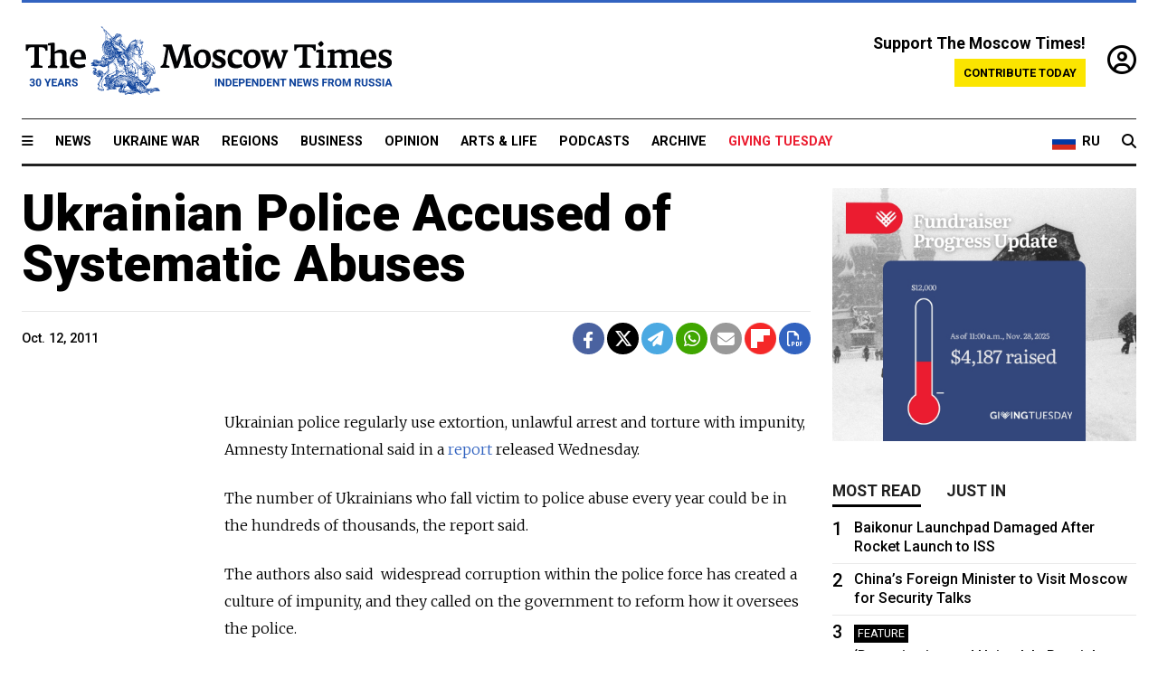

--- FILE ---
content_type: text/html; charset=UTF-8
request_url: https://www.themoscowtimes.com/2011/10/12/ukrainian-police-accused-of-systematic-abuses-a10120
body_size: 10889
content:
<!DOCTYPE html>
<html lang="en">

<head>
  <meta name="googlebot" content="noarchive">

  <base href="https://www.themoscowtimes.com/" />
  <meta charset="utf-8">
  <meta http-equiv="X-UA-Compatible" content="IE=edge,chrome=1">
  <meta name="viewport" content="width=device-width, initial-scale=1" />
  <meta name="theme-color" content="#5882b5">
  <link rel="shortcut icon" href="https://static.themoscowtimes.com/img/icons/favicon.ico">

  <link rel="publisher" href="https://plus.google.com/114467228383524488842" />

  <link rel="apple-touch-icon-precomposed" sizes="152x152"
    href="https://static.themoscowtimes.com/img/icons/apple-touch-icon-152x152.png">
  <link rel="apple-touch-icon-precomposed" sizes="144x144"
    href="https://static.themoscowtimes.com/img/icons/apple-touch-icon-144x144.png">
  <link rel="apple-touch-icon-precomposed" sizes="120x120"
    href="https://static.themoscowtimes.com/img/icons/apple-touch-icon-120x120.png">
  <link rel="apple-touch-icon-precomposed" sizes="114x114"
    href="https://static.themoscowtimes.com/img/icons/apple-touch-icon-114x114.png">
  <link rel="apple-touch-icon-precomposed" sizes="76x76"
    href="https://static.themoscowtimes.com/img/icons/apple-touch-icon-76x76.png">
  <link rel="apple-touch-icon-precomposed" sizes="72x72"
    href="https://static.themoscowtimes.com/img/icons/apple-touch-icon-72x72.png">
  <link rel="apple-touch-icon-precomposed" href="https://static.themoscowtimes.com/img/icons/apple-touch-icon-57x57.png">

  <meta property="og:site_name" content="The Moscow Times" />

  <meta property="fb:admins" content="1190953093,691361317" />
  <meta property="fb:app_id" content="1446863628952411" />

  <meta name="twitter:site" content="@MoscowTimes">
  <meta name="twitter:creator" content="@MoscowTimes">
  <meta property="twitter:account_id" content="19527964">
  <meta name="twitter:card" content="summary_large_image"> <!-- or summary -->

  
<title>Ukrainian Police Accused of Systematic Abuses</title>

	<link rel="canonical" href="https://www.themoscowtimes.com/2011/10/12/ukrainian-police-accused-of-systematic-abuses-a10120">

	<meta name="keywords" content="">
	<meta name="news_keywords" content="">
	<meta name="description" content="       Ukrainian police regularly use extortion, unlawful arrest and torture with impunity, Amnesty International said in a report released Wednesday.">
	<meta name="thumbnail" content="https://static.themoscowtimes.com/img/thumb_default.jpg">
	<meta name="author" content="The Moscow Times">

	<meta property="og:url" content="https://www.themoscowtimes.com/2011/10/12/ukrainian-police-accused-of-systematic-abuses-a10120">
	<meta property="og:title" content="Ukrainian Police Accused of Systematic Abuses">
	<meta property="og:description" content="       Ukrainian police regularly use extortion, unlawful arrest and torture with impunity, Amnesty International said in a report released Wednesday.">
	<meta property="og:image" content="https://static.themoscowtimes.com/image/og/43/10120__4317fd49a21384c85f6b405cba038e21.jpg">
	<meta property="og:image:width" content="1200">
	<meta property="og:image:height" content="630">
	<meta property="article:author" content="The Moscow Times">
	<meta property="article:content_tier" content="free">
	<meta property="article:modified_time" content="2025-11-29T16:50:43+03:00">
	<meta property="article:published_time" content="2011-10-12T22:00:00+04:00">
	<meta property="article:publisher" content="https://www.facebook.com/MoscowTimes">
	<meta property="article:section" content="news">
	<meta property="article:tag" content="">
	<meta property="twitter:title" content="Ukrainian Police Accused of Systematic Abuses">
	<meta property="twitter:description" content="       Ukrainian police regularly use extortion, unlawful arrest and torture with impunity, Amnesty International said in a report released Wednesday.">
	<meta property="twitter:image:src" content="https://static.themoscowtimes.com/image/og/43/10120__4317fd49a21384c85f6b405cba038e21.jpg">



<script type="application/ld+json" data-json-ld-for-pagemetadata>
	{"@context":"http:\/\/schema.org\/","@type":"NewsArticle","dateCreated":"2019-01-29T14:00:06+03:00","datePublished":"2011-10-12T22:00:00+04:00","dateModified":"2025-11-29T16:50:43+03:00","name":"Ukrainian Police Accused of Systematic Abuses","headline":"Ukrainian Police Accused of Systematic Abuses","description":"       Ukrainian police regularly use extortion, unlawful arrest and\u00a0torture with impunity, Amnesty International said in a report released Wednesday.","keywords":"","articleSection":"news","isAccessibleForFree":true,"mainEntityOfPage":"https:\/\/www.themoscowtimes.com\/2011\/10\/12\/ukrainian-police-accused-of-systematic-abuses-a10120","url":"https:\/\/www.themoscowtimes.com\/2011\/10\/12\/ukrainian-police-accused-of-systematic-abuses-a10120","thumbnailUrl":"https:\/\/static.themoscowtimes.com\/img\/thumb_default.jpg","image":{"@type":"ImageObject","url":"https:\/\/static.themoscowtimes.com\/image\/og\/43\/10120__4317fd49a21384c85f6b405cba038e21.jpg","width":1200,"height":630},"publisher":{"@type":"Organization","name":"The Moscow Times","logo":{"@type":"ImageObject","url":"https:\/\/static.themoscowtimes.com\/img\/logo.png","width":50,"height":50}},"inLanguage":{"@type":"Language","name":"English","alternateName":"English"},"printEdition":"4744","author":{"@type":"Organization","name":"The Moscow Times"}}</script> <script type="application/ld+json" data-json-ld-for-pagemetadata>
	{"@context":"http:\/\/schema.org\/","@type":"BreadcrumbList","itemListElement":[{"@type":"ListItem","position":1,"name":"The Moscow Times","item":"https:\/\/www.themoscowtimes.com\/"},{"@type":"ListItem","position":2,"name":"News","item":"https:\/\/www.themoscowtimes.com\/news"},{"@type":"ListItem","position":3,"name":"Ukrainian Police Accused of Systematic Abuses","item":"https:\/\/www.themoscowtimes.com\/2011\/10\/12\/ukrainian-police-accused-of-systematic-abuses-a10120"}]}</script> 
  <!-- load stylesheets -->
  <link type="text/css" href="https://static.themoscowtimes.com/css/main.css?v=88" rel="stylesheet" media="screen" />
  <!-- Other CSS assets -->
  
  <link rel="dns-prefetch" href="//www.google-analytics.com" />

  <script type="application/ld+json">
  {
    "@context": "http://schema.org",
    "@type": "NewsMediaOrganization",
    "address": {
      "@type": "PostalAddress",
      "addressCountry": "RU",
      "addressLocality": "Moscow",
      "postalCode": "",
      "streetAddress": ""
    },
    "name": "The Moscow Times",
    "email": "general@themoscowtimes.com",
    "telephone": "",
    "url": "https://themoscowtimes.com",
    "logo": "https://static.themoscowtimes.com/img/logo_1280.png"
  }
  </script>

  <script type="application/ld+json">
  {
    "@context": "https://schema.org",
    "@type": "WebSite",
    "url": "https://www.themoscowtimes.com/",
    }
  </script>
  
<!-- Google Tag Manager -->
<script>
	(function (w, d, s, l, i) {
		w[l] = w[l] || [];
		w[l].push({
			"gtm.start": new Date().getTime(),
			event: "gtm.js",
		});
		var f = d.getElementsByTagName(s)[0],
			j = d.createElement(s),
			dl = l != "dataLayer" ? "&l=" + l : "";
		j.async = true;
		j.src = "https://www.googletagmanager.com/gtm.js?id=" + i + dl;
		f.parentNode.insertBefore(j, f);
	})(window, document, "script", "dataLayer", "GTM-TR8JKK");
</script>
<!-- End Google Tag Manager -->

<!-- Global site tag (gtag.js) - GA4 -->
<script
	async
	src="https://www.googletagmanager.com/gtag/js?id=G-7PDWRZPVQJ"
></script>
<script>
	window.dataLayer = window.dataLayer || [];
	function gtag() {
		dataLayer.push(arguments);
	}
	gtag("js", new Date());
	gtag("config", "G-7PDWRZPVQJ", {
		send_page_view: false,
	});
</script>

<!-- Yandex Zen -->
<meta name="yandex-verification" content="45c6975db53b11d6" /></head>


<body class="article-item" y-use="Main">
  <!-- Google Tag Manager (noscript) -->
<noscript><iframe
		src="https://www.googletagmanager.com/ns.html?id=GTM-TR8JKK"
		height="0"
		width="0"
		style="display: none; visibility: hidden"></iframe>
</noscript>
<!-- End Google Tag Manager (noscript) -->




  
<div y-use="ProgressBar" class="progress-bar"></div>


   
<div class="container">
  <div class="site-header py-3 hidden-xs">
	<a href="https://www.themoscowtimes.com/" class="site-header__logo" title="The Moscow Times - Independent News from Russia" >
		<img src="https://static.themoscowtimes.com/img/logo_tmt_30_yo.svg" alt="The Moscow Times"  />
	</a>

		<div class="site-header__contribute contribute-teaser hidden-xs">
		<div class="contribute-teaser__cta mb-1">Support The Moscow Times!</div>
		<a class="contribute-teaser__button"
		   href="https://www.themoscowtimes.com/contribute?utm_source=contribute&utm_medium=internal-header"
		   class="contribute-teaser__cta">Contribute today</a>
	</div>


	<div class="site-header__account">
		<div class="identity" aria-label="[[account]]">
	<a y-name="signin" href="https://www.themoscowtimes.com/account" class="identity__signin">
		<i class="fa fa-user-circle-o"></i>
	</a>


	<div y-name="account" class="identity__account" style="display:none">
		<div class="identity__letter" href="https://www.themoscowtimes.com/account" y-name="letter"></div>
		<div y-name="menu" class="identity__menu" style="display:none">
			<a class="identity__menu__item identity__dashboard" href="https://www.themoscowtimes.com/account">My account</a>
			<a class="identity__menu__item identity__signout" href="https://www.themoscowtimes.com/account/signout">Signout</a>
		</div>
	</div>
</div>	</div>


</div></div>

<div class="container">
	<div class="navigation" y-use="Navigation">

	
<div class="nav-expanded" style="display: none;" y-name="expanded">
	<div class="nav-overlay"></div>
	<div class="nav-container" y-name="container">
		<div class="container">
			<div class="nav-container__inner">
				<div class="nav-expanded__header">
					<div class="nav-expanded__close" y-name="close">&times;</div>
				</div>
				<nav class="">
					<ul class="depth-0" >

<li class="has-child" >
<a href="#" >Sections</a>
<ul class="depth-1" >

<li class="" >
<a href="/" >Home</a>
</li>

<li class="" >
<a href="https://www.themoscowtimes.com/ukraine-war" >Ukraine War</a>
</li>

<li class="" >
<a href="/news" >News</a>
</li>

<li class="" >

</li>

<li class="" >
<a href="/opinion" >Opinion</a>
</li>

<li class="" >
<a href="/business" >Business</a>
</li>

<li class="" >
<a href="/arts-and-life" >Arts and Life</a>
</li>

</ul>

</li>

<li class="has-child" >
<a href="#" ></a>
<ul class="depth-1" >

<li class="" >
<a href="/tag/Regions" >Regions</a>
</li>

<li class="" >
<a href="/podcasts" >Podcasts</a>
</li>

<li class="" >
<a href="/galleries" >Galleries</a>
</li>

<li class="" >
<a href="/newsletters" >Newsletters</a>
</li>

<li class="" >
<a href="/lectures" >TMT Lecture Series</a>
</li>

<li class="" >
<a href="/search" >Archive</a>
</li>

</ul>

</li>

<li class="has-child" >
<a href="#" >Multimedia projects</a>
<ul class="depth-1" >

<li class="" >
<a href="https://mothersanddaughters.themoscowtimes.com/" >Mothers &amp; Daughters</a>
</li>

<li class="" >
<a href="https://generationp.themoscowtimes.com/" >Generation P</a>
</li>

</ul>

</li>

</ul>
				</nav>
			</div>
		</div>
	</div>
</div>


	<nav class="nav-top">
		<div class="menu-trigger" y-name="open"><i class="fa fa-reorder"></i></div>
		<div class="nav-top__logo--xs hidden-sm-up">
			<a href="https://www.themoscowtimes.com/" class="site-header__logo " title="The Moscow Times - Independent News from Russia">
				<img src="https://static.themoscowtimes.com/img/logo_tmt_30_yo.svg" alt="The Moscow Times" />
			</a>
		</div>
		<ul class="nav-top__list" >

<li class="" >
<a href="/news" >News</a>
</li>

<li class="" >
<a href="https://www.themoscowtimes.com/ukraine-war" >Ukraine War</a>
</li>

<li class="" >
<a href="/tag/Regions" >Regions</a>
</li>

<li class="" >
<a href="/business" >Business</a>
</li>

<li class="" >
<a href="/opinion" >Opinion</a>
</li>

<li class="" >
<a href="https://www.themoscowtimes.com/arts-and-life" >Arts &amp; Life</a>
</li>

<li class="" >
<a href="/podcasts" >Podcasts</a>
</li>

<li class="" >
<a href="/search" >Archive</a>
</li>

<li class="" >
<a href="https://givingtuesday.themoscowtimes.com/" target="_blank" style="color:#eb1d30; " > GIVING TUESDAY</a>
</li>

</ul>

		<div class="nav-top__wrapper">
			<div class="nav-top__extra">
				<a href="https://moscowtimes.ru" class="nav-top__lang-toggle">
					<svg xmlns="http://www.w3.org/2000/svg" viewBox="0 0 9 6" width="26" height="18">
						<rect fill="#fff" width="9" height="3" />
						<rect fill="#d52b1e" y="3" width="9" height="3" />
						<rect fill="#0039a6" y="2" width="9" height="2" />
					</svg>
					<span>RU</span>
				</a>
			</div>
			<a href="https://www.themoscowtimes.com/search" title="Search" class="nav-top__search">
				<i class="fa fa-search"></i>
			</a>
			<div class="nav-top__account hidden-sm-up">
				 <div class="identity" aria-label="[[account]]">
	<a y-name="signin" href="https://www.themoscowtimes.com/account" class="identity__signin">
		<i class="fa fa-user-circle-o"></i>
	</a>


	<div y-name="account" class="identity__account" style="display:none">
		<div class="identity__letter" href="https://www.themoscowtimes.com/account" y-name="letter"></div>
		<div y-name="menu" class="identity__menu" style="display:none">
			<a class="identity__menu__item identity__dashboard" href="https://www.themoscowtimes.com/account">My account</a>
			<a class="identity__menu__item identity__signout" href="https://www.themoscowtimes.com/account/signout">Signout</a>
		</div>
	</div>
</div> 			</div>
		</div>
	</nav>
</div></div>

<div class="container">
	 	<div class="contribute-teaser-mobile hidden-sm-up">
		<div class="contribute-teaser-mobile__cta">
			<span>Support The Moscow Times!</span>
		</div>
		<div class="contribute-teaser-mobile__container">
			<a class="contribute-teaser-mobile__container__button"
			   href="https://www.themoscowtimes.com/contribute?utm_source=contribute&utm_medium=internal-header-mobile"
			   class="contribute-teaser__cta">Contribute today</a>
		</div>

	</div>
 </div>



<article y-use="article.IsIntersecting">

	<!--[[[article:10120]]]-->
	<div class="gtm-section gtm-type" data-section="news"
		data-type="default">
		<!-- Google Tag Manager places Streamads based on these classes -->
	</div>

		<div class="container article-container" id="article-id-10120"
		data-page-id="10120" data-next-id="10112"
		data-article-url="https://www.themoscowtimes.com/2011/10/12/ukrainian-police-accused-of-systematic-abuses-a10120"
		data-article-title="Ukrainian Police Accused of Systematic Abuses">
		

		<div class="row-flex gutter-2">
			<div class="col">
								<article class="article article--news">
					<header class="article__header ">
																		<h1><a href="https://www.themoscowtimes.com/2011/10/12/ukrainian-police-accused-of-systematic-abuses-a10120">Ukrainian Police Accused of Systematic Abuses</a>
						</h1>
						<h2></h2>
					</header>

					<div class="article__byline byline  ">
						<div class="row-flex">
							<div class="col">
								<div class="byline__details">

																											
									<div class="byline__details__column">
										<div class="byline__author">
																					</div>


																					<time class="byline__datetime timeago"
												datetime="2011-10-12T22:00:00+04:00" y-use="Timeago">
												Oct. 12, 2011											</time>
																			</div>
								</div>
							</div>

							<div class="col-auto">
								<div class="byline__social">
									<div class="social">
	<a href="https://www.facebook.com/sharer/sharer.php?u=https://www.themoscowtimes.com/2011/10/12/ukrainian-police-accused-of-systematic-abuses-a10120" class="social__icon social__icon--facebook" target="_blank" title="Share on Facebook"><i class="fa fa-brands fa-facebook"></i></a>
	<a href="https://twitter.com/intent/tweet/?url=https://www.themoscowtimes.com/2011/10/12/ukrainian-police-accused-of-systematic-abuses-a10120&text=Ukrainian Police Accused of Systematic Abuses" class="social__icon social__icon--x-twitter" target="_blank" title="Share on Twitter"><i class="fa fa-brands fa-x-twitter"></i></a>
	<a href="https://telegram.me/share/url?url=https://www.themoscowtimes.com/2011/10/12/ukrainian-police-accused-of-systematic-abuses-a10120" class="social__icon social__icon--telegram" target="_blank" title="Share on Telegram"><i class="fa fa-paper-plane"></i></a>
	<a href="https://wa.me/?text=https://www.themoscowtimes.com/2011/10/12/ukrainian-police-accused-of-systematic-abuses-a10120" class="social__icon social__icon--whatsapp"><i class="fa fa-whatsapp" target="_blank" title="Share on WhatsApp"></i></a>
	<a href="/cdn-cgi/l/email-protection#[base64]" class="social__icon social__icon--email"><i class="fa fa-envelope" target="_blank" title="Share with email"></i></a>
	<a href="https://flipboard.com" data-flip-widget="shareflip" class="social__icon social__icon--flipboard" title="Share on Flipboard"><img src="https://static.themoscowtimes.com/img/flipboard_mrrw.png" /></a>
	<a href="https://www.themoscowtimes.com/2011/10/12/ukrainian-police-accused-of-systematic-abuses-a10120/pdf" class="social__icon social__icon--pdf"><i class="fa fa-file-pdf-o" target="_blank" title="Download as PDF"></i></a>
</div>
								</div>
							</div>
						</div>
					</div>

					
					

					<div class="article__content-container">
						<div class="article__content" y-name="article-content">
															
																	<div data-id="article-block-type"
										class="article__block article__block--html article__block--column ">
										
<p></p>
 
<p>Ukrainian police regularly use extortion, unlawful arrest and&nbsp;torture with impunity, Amnesty International said in a <a href="http://www.amnesty.org/en/library/info/EUR50/010/2011/en" >report</a> released Wednesday.</p>
 
<p>The number of Ukrainians who fall victim to police abuse every year could be in the hundreds of thousands, the report said.</p>
 
<p>The authors also said &nbsp;widespread corruption within the police force has created a culture of impunity, and they called on the government to reform how it oversees the police. 
  <br />
 </p>
 
<p>The&nbsp;&quot;Blunt force: Torture and police impunity in Ukraine,&quot;&nbsp; based on 5,000&nbsp;interviews conducted over the past year, Amnesty said.</p>
 																				
									</div>
																					</div>

						
						
						<div class="article__bottom">

						</div>

						
						
						<div class="hidden-md-up">
													</div>
						
						<div class="">
							
<div
	class="newsletterbanner newsletterbanner--article mb-3"
	y-use="newsletter.Banner"
	data-newsletter="newsletter"
	data-url="https://www.themoscowtimes.com/newsletter"
>
	<h4 class="newsletterbanner__title">Sign up for our free weekly newsletter</h4>
	<div class="newsletterbanner__teaser">
		Our weekly newsletter contains a hand-picked selection of news, features, analysis and more from The Moscow Times. You will receive it in your mailbox every Friday. Never miss the latest news from Russia.		<a href="https://www.themoscowtimes.com/newsletterpreview/article" target="_blank" class="newsletterbanner__teaser__link">Preview</a>
	</div>
	<div>
		<div class="newsletterbanner__inputs">
			<input class="newsletterbanner__email" type="email" placeholder="Your email" y-name="email" />
			<input class="newsletterbanner__name" type="text" placeholder="Your name" y-name="name" />
			<button class="newsletterbanner__button button button--color-3" y-name="submit">Subscribe</button>
		</div>
		<span class="newsletterbanner__disclaimer">
			<em>Subscribers agree to the <a href="https://www.themoscowtimes.com/page/privacy-policy">Privacy Policy</a> </em>
		</span>
		<div class="newsletterbanner__error" y-name="error" style="display:none"></div>
		<div class="newsletterbanner__message" y-name="done" style="display:none">We sent a confirmation to your email. Please confirm your subscription.</div>
	</div>
</div>						</div>

												<div 
	class="contribute-article p-3 mb-3" 
	y-use="contribute2.Article" 
	data-contribute="https://www.themoscowtimes.com/contribute"
	data-remind="https://www.themoscowtimes.com/contribute2/remind"
>
		<p><strong>A Message from The Moscow Times:</strong></p>
	<p>Dear readers,</p>
	<p>We are facing unprecedented challenges. Russia's Prosecutor General's Office has designated The Moscow Times as an "undesirable" organization, criminalizing our work and putting our staff at risk of prosecution. This follows our earlier unjust labeling as a "foreign agent."</p>
	<p>These actions are direct attempts to silence independent journalism in Russia. The authorities claim our work "discredits the decisions of the Russian leadership." We see things differently: we strive to provide accurate, unbiased reporting on Russia.</p>
	<p>We, the journalists of The Moscow Times, refuse to be silenced. But to continue our work, <a href="https://www.themoscowtimes.com/contribute?utm_source=contribute&utm_medium=article" title="we need your help">we need your help</a>.</p>
	<p><span class="contribute-article__strike">Your support, no matter how small, makes a world of difference. If you can, please support us monthly starting from just <span y-name="sign">$</span>2.</span> It's quick to set up, and every contribution makes a significant impact.</p>
	<p>By supporting The Moscow Times, you're defending open, independent journalism in the face of repression. Thank you for standing with us.</p>


	<div class="contribute-selection">
		<div class="contribute-selection__period">
			<div class="contribute-button" y-name="period period-once" data-period="once">
				Once
			</div>
			<div class="contribute-button"  y-name="period period-monthly" data-period="monthly">
				Monthly
			</div>
			<div class="contribute-button"  y-name="period period-annual" data-period="annual">
				Annual
			</div>
		</div>
		<div class="contribute-selection__amount" >
			<div class="contribute-button" y-name="amount amount-0"></div>
			<div class="contribute-button" y-name="amount amount-1"></div>
			<div class="contribute-button contribute-selection__amount__other" y-name="amount amount-2"></div>
		</div>
		<div class="contribute-selection__submit mb-3">
			<div class="contribute-button contribute-button--fit contribute-button--secondary" y-name="continue">
				Continue <i class="fa fa-arrow-right"></i>
			</div>
			<div class="contribute-selection__submit__methods">
				<img src="https://static.themoscowtimes.com/img/contribute/payment_icons.png" alt="paiment methods" width="160" />
			</div>
		</div>
		<div class="contribute-article__payoff">Not ready to support today? <br class="hidden-sm-up" /><span class="contribute-article__payoff__link clickable" y-name="later">Remind me later</span>.</div>
	</div>
	
	<div class="contribute-article__reminder" y-name="reminder" hidden>
		<div class="contribute-article__reminder__close clickable" y-name="close">&times;</div>
		<h4 class="mb-1"><strong>Remind me next month</strong></h4>
		<div class="contribute-article__reminder__grid mb-2" y-name="form">
			<div> 
				<div  class="contribute-article__reminder__error y-name="error" hidden></div>
				<input type="email" class="contribute-article__reminder__input" y-name="email" placeholder="Email">
			</div>
			<div class="contribute-button contribute-button--secondary" y-name="submit">
				Remind me <i class="fa fa-arrow-right"></i>
			</div>
		</div>
		<div y-name="done" hidden>
			<span class="contribute-article__strike mb-2">Thank you! Your reminder is set.</span>
		</div>
		<div class="contribute-article__reminder__info">
			We will send you one reminder email a month from now. For details on the personal data we collect and how it is used, please see our <a href="https://www.themoscowtimes.com/page/privacy-policy" target="_blank" title="privacy policy">Privacy Policy</a>.
		</div>
	</div>
	
</div>
						 <div class="social">
	<a href="https://www.facebook.com/sharer/sharer.php?u=https://www.themoscowtimes.com/2011/10/12/ukrainian-police-accused-of-systematic-abuses-a10120" class="social__icon social__icon--facebook" target="_blank" title="Share on Facebook"><i class="fa fa-brands fa-facebook"></i></a>
	<a href="https://twitter.com/intent/tweet/?url=https://www.themoscowtimes.com/2011/10/12/ukrainian-police-accused-of-systematic-abuses-a10120&text=Ukrainian Police Accused of Systematic Abuses" class="social__icon social__icon--x-twitter" target="_blank" title="Share on Twitter"><i class="fa fa-brands fa-x-twitter"></i></a>
	<a href="https://telegram.me/share/url?url=https://www.themoscowtimes.com/2011/10/12/ukrainian-police-accused-of-systematic-abuses-a10120" class="social__icon social__icon--telegram" target="_blank" title="Share on Telegram"><i class="fa fa-paper-plane"></i></a>
	<a href="https://wa.me/?text=https://www.themoscowtimes.com/2011/10/12/ukrainian-police-accused-of-systematic-abuses-a10120" class="social__icon social__icon--whatsapp"><i class="fa fa-whatsapp" target="_blank" title="Share on WhatsApp"></i></a>
	<a href="/cdn-cgi/l/email-protection#[base64]" class="social__icon social__icon--email"><i class="fa fa-envelope" target="_blank" title="Share with email"></i></a>
	<a href="https://flipboard.com" data-flip-widget="shareflip" class="social__icon social__icon--flipboard" title="Share on Flipboard"><img src="https://static.themoscowtimes.com/img/flipboard_mrrw.png" /></a>
	<a href="https://www.themoscowtimes.com/2011/10/12/ukrainian-police-accused-of-systematic-abuses-a10120/pdf" class="social__icon social__icon--pdf"><i class="fa fa-file-pdf-o" target="_blank" title="Download as PDF"></i></a>
</div>
 					</div>

				</article>
			</div>


			<div class="col-auto hidden-sm-down">
				<aside class="sidebar">

					
					<!-- Article sidebar -->
					<section class="sidebar__section" y-name="banner">
	<div class="banner" style="">
		<div class="banner-inner">
							<div y-use="Banner" data-pool="[{&quot;type&quot;:&quot;image&quot;,&quot;html&quot;:&quot;&quot;,&quot;href&quot;:&quot;https:\/\/givingtuesday.themoscowtimes.com\/?utm_source=tmt_en&amp;utm_medium=sidebar&amp;utm_campaign=1&quot;,&quot;src&quot;:&quot;https:\/\/static.themoscowtimes.com\/image\/original\/40\/Fundraiser_Update_Progress_Graphic_Instagram_Post_Video_in_Dark.jpg&quot;},{&quot;type&quot;:&quot;image&quot;,&quot;html&quot;:&quot;&quot;,&quot;href&quot;:&quot;https:\/\/givingtuesday.themoscowtimes.com\/?utm_source=tmt_en&amp;utm_medium=sidebar&amp;utm_campaign=4&quot;,&quot;src&quot;:&quot;https:\/\/static.themoscowtimes.com\/image\/original\/5a\/Fundraiser_Progress_Update_Stat_Graphic_Instagram_Post_in_Dark_Blue.jpg&quot;},{&quot;type&quot;:&quot;image&quot;,&quot;html&quot;:&quot;&quot;,&quot;href&quot;:&quot;https:\/\/givingtuesday.themoscowtimes.com\/?utm_source=tmt_en&amp;utm_medium=sidebar&amp;utm_campaign=2&quot;,&quot;src&quot;:&quot;https:\/\/static.themoscowtimes.com\/image\/original\/76\/Volunteer_Staff_Quote_Instagram_Post_in_Dark_Blue_White_Style_300120111.jpg&quot;}]" data-viewports="[&quot;md&quot;,&quot;lg&quot;,&quot;xl&quot;]"></div>
			</div>
	</div>
</section>
					<div class="sidebar__sticky">
						<div class="tabs" y-use="Tabs" data-active="tabs__tab--active">
							<section class="sidebar__section">
								<div class="sidebar__section__header">
									<div class="tabs__tab" y-name="tab" data-content="mostread">
										<h3 class="tab__header header--style-3">Most read</h3>
									</div>

									<div class="tabs__tab" y-name="tab" data-content="justin">
										<h3 class="tab__header header--style-3">Just in</h3>
									</div>
								</div>

								<div class="tabs__content" y-name="content justin">
									<ul class="listed-articles">
			<li class="listed-articles__item">
			
<div class="article-excerpt-tiny">
	<a 
		href="https://www.themoscowtimes.com/2025/11/29/black-sea-tanker-that-sustained-blast-hit-again-turkey-a91283"
		title="Black Sea Tanker That Sustained Blast Hit Again – Turkey"
		data-track="just-in-link Black Sea Tanker That Sustained Blast Hit Again – Turkey"
	>
				<time class="article-excerpt-tiny__time  "
			datetime="2025-11-29T14:50:00+03:00" y-use="Timeago">
			Nov. 29, 2025		</time>
				<h5 class="article-excerpt-tiny__headline ">
			Black Sea Tanker That Sustained Blast Hit Again – Turkey		</h5>
	</a>
</div>		</li>
			<li class="listed-articles__item">
			 
<div class="article-excerpt-tiny">
	<a 
		href="https://www.themoscowtimes.com/2025/11/29/naval-drones-halt-operations-at-russian-oil-terminal-a91282"
		title="Naval Drones Halt Operations at Russian Oil Terminal"
		data-track="just-in-link Naval Drones Halt Operations at Russian Oil Terminal"
	>
				<time class="article-excerpt-tiny__time  "
			datetime="2025-11-29T13:57:00+03:00" y-use="Timeago">
			Nov. 29, 2025		</time>
				<h5 class="article-excerpt-tiny__headline ">
			Naval Drones Halt Operations at Russian Oil Terminal		</h5>
	</a>
</div> 		</li>
			<li class="listed-articles__item">
			 
<div class="article-excerpt-tiny">
	<a 
		href="https://www.themoscowtimes.com/2025/11/29/russian-drone-strike-on-kyiv-kills-one-several-wounded-city-officials-a91281"
		title="Russian Drone Strike on Kyiv Kills One, Several Wounded – City Officials"
		data-track="just-in-link Russian Drone Strike on Kyiv Kills One, Several Wounded – City Officials"
	>
				<time class="article-excerpt-tiny__time  "
			datetime="2025-11-29T12:27:37+03:00" y-use="Timeago">
			Nov. 29, 2025		</time>
				<h5 class="article-excerpt-tiny__headline ">
			Russian Drone Strike on Kyiv Kills One, Several Wounded – City Officials		</h5>
	</a>
</div> 		</li>
			<li class="listed-articles__item">
			 
<div class="article-excerpt-tiny">
	<a 
		href="https://www.themoscowtimes.com/2025/11/29/verified-russian-deaths-in-ukraine-war-surpass-150k-independent-tally-a91279"
		title="Verified Russian Deaths in Ukraine War Surpass 150K – Independent Tally"
		data-track="just-in-link Verified Russian Deaths in Ukraine War Surpass 150K – Independent Tally"
	>
				<time class="article-excerpt-tiny__time  "
			datetime="2025-11-29T01:22:00+03:00" y-use="Timeago">
			Nov. 29, 2025		</time>
				<h5 class="article-excerpt-tiny__headline ">
			Verified Russian Deaths in Ukraine War Surpass 150K – Independent Tally		</h5>
	</a>
</div> 		</li>
			<li class="listed-articles__item">
			 
<div class="article-excerpt-tiny">
	<a 
		href="https://www.themoscowtimes.com/2025/11/29/sanctioned-oil-tankers-hit-by-blasts-fire-en-route-to-russia-turkey-says-a91280"
		title="Sanctioned Oil Tankers Hit by Blasts, Fire En Route to Russia, Turkey Says"
		data-track="just-in-link Sanctioned Oil Tankers Hit by Blasts, Fire En Route to Russia, Turkey Says"
	>
				<time class="article-excerpt-tiny__time  "
			datetime="2025-11-29T01:04:12+03:00" y-use="Timeago">
			Nov. 29, 2025		</time>
				<h5 class="article-excerpt-tiny__headline ">
			Sanctioned Oil Tankers Hit by Blasts, Fire En Route to Russia, Turkey Says		</h5>
	</a>
</div> 		</li>
			<li class="listed-articles__item">
			 
<div class="article-excerpt-tiny">
	<a 
		href="https://www.themoscowtimes.com/2025/11/28/handing-the-donbas-to-moscow-will-doom-its-people-to-suffering-a91277"
		title="Handing the Donbas to Moscow Will Doom its People to Suffering"
		data-track="just-in-link Handing the Donbas to Moscow Will Doom its People to Suffering"
	>
				<time class="article-excerpt-tiny__time  "
			datetime="2025-11-28T19:56:00+03:00" y-use="Timeago">
			Nov. 28, 2025		</time>
				<h5 class="article-excerpt-tiny__headline ">
			Handing the Donbas to Moscow Will Doom its People to Suffering		</h5>
	</a>
</div> 		</li>
			<li class="listed-articles__item">
			 
<div class="article-excerpt-tiny">
	<a 
		href="https://www.themoscowtimes.com/2025/11/28/putin-signs-law-raising-russias-value-added-tax-to-22-a91275"
		title="Putin Signs Law Raising Russia’s Value-Added Tax to 22%"
		data-track="just-in-link Putin Signs Law Raising Russia’s Value-Added Tax to 22%"
	>
				<time class="article-excerpt-tiny__time  "
			datetime="2025-11-28T19:50:00+03:00" y-use="Timeago">
			Nov. 28, 2025		</time>
				<h5 class="article-excerpt-tiny__headline ">
			Putin Signs Law Raising Russia’s Value-Added Tax to 22%		</h5>
	</a>
</div> 		</li>
	</ul>								</div>

								<div class="tabs__content" y-name="content mostread" style="display: none">
									<ul class="ranked-articles">
						<li class="ranked-articles__item">
			
<div class="article-excerpt-ranked ranked-articles__article-excerpt-ranked">
	<a href="https://www.themoscowtimes.com/2025/11/28/baikonur-launchpad-damaged-after-rocket-launch-to-iss-a91265" title="Baikonur Launchpad Damaged After Rocket Launch to ISS">
		<div class="article-excerpt-ranked__rank">
			1		</div>
		<div class="article-excerpt-ranked__item">
							 

 									<h5 class="article-excerpt-ranked__headline">
				Baikonur Launchpad Damaged After Rocket Launch to ISS			</h5>
		</div>
	</a>
</div>		</li>
					<li class="ranked-articles__item">
			 
<div class="article-excerpt-ranked ranked-articles__article-excerpt-ranked">
	<a href="https://www.themoscowtimes.com/2025/11/28/chinas-foreign-minister-to-visit-moscow-for-security-talks-a91266" title="China’s Foreign Minister to Visit Moscow for Security Talks">
		<div class="article-excerpt-ranked__rank">
			2		</div>
		<div class="article-excerpt-ranked__item">
							 

 									<h5 class="article-excerpt-ranked__headline">
				China’s Foreign Minister to Visit Moscow for Security Talks			</h5>
		</div>
	</a>
</div> 		</li>
					<li class="ranked-articles__item">
			 
<div class="article-excerpt-ranked ranked-articles__article-excerpt-ranked">
	<a href="https://www.themoscowtimes.com/2025/11/28/demotivating-and-unjust-in-russias-regions-medical-students-decry-new-work-placement-policy-a91208" title="‘Demotivating and Unjust’: In Russia’s Regions, Medical Students Decry New Work Placement Policy">
		<div class="article-excerpt-ranked__rank">
			3		</div>
		<div class="article-excerpt-ranked__item">
							 

	<span class="label article-excerpt-ranked__label label--indepth article-excerpt-ranked__label--indepth">
		Feature	</span>
 									<h5 class="article-excerpt-ranked__headline">
				‘Demotivating and Unjust’: In Russia’s Regions, Medical Students Decry New Work Placement Policy			</h5>
		</div>
	</a>
</div> 		</li>
					<li class="ranked-articles__item">
			 
<div class="article-excerpt-ranked ranked-articles__article-excerpt-ranked">
	<a href="https://www.themoscowtimes.com/2025/11/28/first-russian-belarusian-figure-skaters-cleared-for-2026-winter-olympics-a91267" title="First Russian, Belarusian Figure Skaters Cleared for 2026 Winter Olympics">
		<div class="article-excerpt-ranked__rank">
			4		</div>
		<div class="article-excerpt-ranked__item">
							 

 									<h5 class="article-excerpt-ranked__headline">
				First Russian, Belarusian Figure Skaters Cleared for 2026 Winter Olympics			</h5>
		</div>
	</a>
</div> 		</li>
					<li class="ranked-articles__item">
			 
<div class="article-excerpt-ranked ranked-articles__article-excerpt-ranked">
	<a href="https://www.themoscowtimes.com/2025/11/28/hungarys-orban-arrives-in-moscow-for-energy-talks-with-putin-a91268" title="Hungary’s Orbán Arrives in Moscow for Energy Talks With Putin
">
		<div class="article-excerpt-ranked__rank">
			5		</div>
		<div class="article-excerpt-ranked__item">
							 

 									<h5 class="article-excerpt-ranked__headline">
				Hungary’s Orbán Arrives in Moscow for Energy Talks With Putin
			</h5>
		</div>
	</a>
</div> 		</li>
	</ul>								</div>
							</section>
						</div>
					</div>
					<!-- Article sidebar bottom -->
					   
				</aside>
			</div>
		</div>
	</div>
	
	<!-- Article billboard bottom -->
	   	<!-- Article billboard bottom -->
	   

	<div class="container">
		<section class="cluster">

			<div class="cluster__header">
				<h2 class="cluster__label header--style-3">
										Read more									</h2>
			</div>

			<div class="row-flex">
								<div class="col-3 col-6-sm">
					

<div
	class="article-excerpt-default article-excerpt-default--news"
	data-url="https://www.themoscowtimes.com/2025/11/29/black-sea-tanker-that-sustained-blast-hit-again-turkey-a91283"
	data-title="Black Sea Tanker That Sustained Blast Hit Again – Turkey"
>

	<a href="https://www.themoscowtimes.com/2025/11/29/black-sea-tanker-that-sustained-blast-hit-again-turkey-a91283" class="article-excerpt-default__link" title="Black Sea Tanker That Sustained Blast Hit Again – Turkey">
					<div class=" article-excerpt-default__image-wrapper">
				<figure>
					

	<img src="https://static.themoscowtimes.com/image/article_640/94/123433.png" />

																			</figure>
			</div>
		
		<div class="article-excerpt-default__content">
							

						
			<h3 class="article-excerpt-default__headline">
								Black Sea Tanker That Sustained Blast Hit Again – Turkey			</h3>

			
							<div class="article-excerpt-default__teaser">Turkey's Transport Ministry said the tanker sustained only "minor damage" and that none of the crew were hurt.</div>
										<div class="readtime">
					3&nbsp;Min read				</div>
					</div>
	</a>
</div>				</div>
								<div class="col-3 col-6-sm">
					 

<div
	class="article-excerpt-default article-excerpt-default--ukraine_war"
	data-url="https://www.themoscowtimes.com/2025/11/29/naval-drones-halt-operations-at-russian-oil-terminal-a91282"
	data-title="Naval Drones Halt Operations at Russian Oil Terminal"
>

	<a href="https://www.themoscowtimes.com/2025/11/29/naval-drones-halt-operations-at-russian-oil-terminal-a91282" class="article-excerpt-default__link" title="Naval Drones Halt Operations at Russian Oil Terminal">
					<div class=" article-excerpt-default__image-wrapper">
				<figure>
					 

	<img src="https://static.themoscowtimes.com/image/article_640/54/11-29104510-2.jpg" />
 
																			</figure>
			</div>
		
		<div class="article-excerpt-default__content">
							 

 						
			<h3 class="article-excerpt-default__headline">
								Naval Drones Halt Operations at Russian Oil Terminal			</h3>

			
							<div class="article-excerpt-default__teaser">The Caspian Pipeline Consortium said it would resume operations when the drone threat was lifted.</div>
										<div class="readtime">
					1&nbsp;Min read				</div>
					</div>
	</a>
</div> 				</div>
								<div class="col-3 col-6-sm">
					 

<div
	class="article-excerpt-default article-excerpt-default--ukraine_war"
	data-url="https://www.themoscowtimes.com/2025/11/29/russian-drone-strike-on-kyiv-kills-one-several-wounded-city-officials-a91281"
	data-title="Russian Drone Strike on Kyiv Kills One, Several Wounded – City Officials"
>

	<a href="https://www.themoscowtimes.com/2025/11/29/russian-drone-strike-on-kyiv-kills-one-several-wounded-city-officials-a91281" class="article-excerpt-default__link" title="Russian Drone Strike on Kyiv Kills One, Several Wounded – City Officials">
					<div class=" article-excerpt-default__image-wrapper">
				<figure>
					 

	<img src="https://static.themoscowtimes.com/image/article_640/af/2025-11-29102140.jpg" />
 
																			</figure>
			</div>
		
		<div class="article-excerpt-default__content">
							 

 						
			<h3 class="article-excerpt-default__headline">
								Russian Drone Strike on Kyiv Kills One, Several Wounded – City Officials			</h3>

			
							<div class="article-excerpt-default__teaser">A Russian drone attack targeted the Ukrainian capital in the early hours of Saturday, killing one person and wounding seven, authorities said.</div>
										<div class="readtime">
					2&nbsp;Min read				</div>
					</div>
	</a>
</div> 				</div>
								<div class="col-3 col-6-sm">
					 

<div
	class="article-excerpt-default article-excerpt-default--ukraine_war"
	data-url="https://www.themoscowtimes.com/2025/11/29/verified-russian-deaths-in-ukraine-war-surpass-150k-independent-tally-a91279"
	data-title="Verified Russian Deaths in Ukraine War Surpass 150K – Independent Tally"
>

	<a href="https://www.themoscowtimes.com/2025/11/29/verified-russian-deaths-in-ukraine-war-surpass-150k-independent-tally-a91279" class="article-excerpt-default__link" title="Verified Russian Deaths in Ukraine War Surpass 150K – Independent Tally">
					<div class=" article-excerpt-default__image-wrapper">
				<figure>
					 

	<img src="https://static.themoscowtimes.com/image/article_640/50/photo_2023-02-18175325-2.jpg" />
 
																			</figure>
			</div>
		
		<div class="article-excerpt-default__content">
							 

 						
			<h3 class="article-excerpt-default__headline">
								Verified Russian Deaths in Ukraine War Surpass 150K – Independent Tally			</h3>

			
							<div class="article-excerpt-default__teaser">The republics of Bashkortostan and Tatarstan and the Sverdlovsk region recorded the highest numbers of confirmed fatalities.</div>
										<div class="readtime">
					2&nbsp;Min read				</div>
					</div>
	</a>
</div> 				</div>
							</div>
		</section>
	</div>

		<!-- sticky_article_billboard_bottom -->
	   
</article>

<div class="container next-article-loader" id="load-next-article" y-use="article.InfiniteScroll"
	data-id="10112" data-url="https://www.themoscowtimes.com/all/{{id}}">
	<svg version="1.1" xmlns="http://www.w3.org/2000/svg" xmlns:xlink="http://www.w3.org/1999/xlink" x="0px" y="0px"
		width="40px" height="40px" viewBox="0 0 40 40" enable-background="new 0 0 40 40" xml:space="preserve">
		<path opacity="0.2" fill="#000"
			d="M20.201,5.169c-8.254,0-14.946,6.692-14.946,14.946c0,8.255,6.692,14.946,14.946,14.946
			  s14.946-6.691,14.946-14.946C35.146,11.861,28.455,5.169,20.201,5.169z M20.201,31.749c-6.425,0-11.634-5.208-11.634-11.634
			  c0-6.425,5.209-11.634,11.634-11.634c6.425,0,11.633,5.209,11.633,11.634C31.834,26.541,26.626,31.749,20.201,31.749z" />
		<path fill="#000" d="M26.013,10.047l1.654-2.866c-2.198-1.272-4.743-2.012-7.466-2.012h0v3.312h0
			  C22.32,8.481,24.301,9.057,26.013,10.047z">
			<animateTransform attributeType="xml" attributeName="transform" type="rotate" from="0 20 20" to="360 20 20"
				dur="0.5s" repeatCount="indefinite" />
		</path>
	</svg>
</div>

<script data-cfasync="false" src="/cdn-cgi/scripts/5c5dd728/cloudflare-static/email-decode.min.js"></script><script>
if (typeof window.freestar === 'object') {
	freestar.config.disabledProducts = {
		sideWall: true,
	};
}
</script>


<footer class="footer fancyfooter">

	<div class="container">
		<div class="footer__inner">
			<div class="footer__logo mb-3">
				<a href="https://www.themoscowtimes.com/" class="footer__logo__wrapper"
					title="The Moscow Times - Independent News from Russia">
											<img src="https://static.themoscowtimes.com/img/logo_tmt_30_yo.svg" alt="The Moscow Times">
									</a>
			</div>
			<div class="footer__main">
								<div class="footer__menu">
					<ul class="row-flex depth-0" >

<li class="col has-child" >
<a href="#" >The Moscow Times</a>
<ul class="depth-1" >

<li class="col" >
<a href="/page/moscow-times" >About us</a>
</li>

<li class="col" >
<a href="/page/privacy-policy" >Privacy Policy</a>
</li>

<li class="col" >
<style>
    #pmLink {
        visibility: hidden;
        text-decoration: none;
        cursor: pointer;
        background: transparent;
        border: none;
    }

    #pmLink:hover {
        visibility: visible;
        color: grey;
    }
</style>
<li class="col">
<a id="pmLink">Privacy Manager</a>
</li>
</li>

</ul>

</li>

<li class="col has-child" >
<a href="#" >  </a>
<ul class="depth-1" >

<li class="col" >
<a href="/podcasts" >Podcasts</a>
</li>

<li class="col" >
<a href="/videos" >Videos</a>
</li>

<li class="col" >
<a href="/galleries" >Galleries</a>
</li>

<li class="col" >
<a href="/newsletters" >Newsletters</a>
</li>

<li class="col" >
<a href="/search" >Archive</a>
</li>

</ul>

</li>

<li class="col has-child" >
<a href="#" >Follow us</a>
<ul class="depth-1" >

<li class="col" >
<a href="https://www.facebook.com/MoscowTimes/" target="_blank"><i class="fa fa-lg fa-facebook"></i></a>&nbsp;
<a href="https://twitter.com/moscowtimes" target="_blank"><i class="fa fa-lg fa-twitter"></i></a>&nbsp;
<a href="https://www.instagram.com/themoscowtimes/" target="_blank"><i class="fa fa-lg fa-instagram"></i></a>&nbsp;
<a href="https://t.me/+fmbCxJOTTPMyZjQy" target="_blank"><i class="fa fa-lg fa-telegram"></i></a>&nbsp;
<a href="/page/rss"><i class="fa fa-lg fa-rss"></i></a>&nbsp;
<a href="https://www.youtube.com/channel/UCRNPdAfK5Mp8ORtjUt3Q8UA" target="_blank"><i class="fa fa-lg fa-youtube"></i></a>
</li>

</ul>

</li>

<li class="col has-child" >
<a href="#" >Media Partners</a>
<ul class="depth-1" >

<li class="col" >
<style>
.media-partners a {
	display: block;
	position: relative;
	padding-left: 42px;	
	padding-top: 7px;
	clear: both;
	line-height: 1em;
}
.media-partners img {
	margin-left: -42px;
	margin-top: -7px;
	max-width: 30px;
	max-height: 30px;
	float: left;
	clear: both;
	margin-bottom: 8px;
}
</style>

<ul class="depth-1">

<li class="media-partners">
	<a href="https://www.themoscowtimes.com/partner/bne-intellinews" target="_blank" rel="noopener noreferrer">
<img src="https://static.themoscowtimes.com/image/320/b9/9XFcf7SE_400x400.jpg" alt="bne IntelliNews" loading="lazy">
		bne IntelliNews
	</a>
</li>
<li class="media-partners">
	<a href="https://investigatebel.org/en" target="_blank" rel="noopener noreferrer">
<img src="https://static.themoscowtimes.com/image/320/88/7pEyUoUB_400x400.png" alt="Belarusian Investigative Center" loading="lazy">
		Belarusian Investigative Center
	</a>
</li>
</ul>
</li>

</ul>

</li>

<li class="col has-child" >
<a href="#" ></a>
<ul class="depth-1" >

<li class="col" >
<style>
.media-partners a {
	display: block;
	position: relative;
	padding-left: 42px;	
	padding-top: 7px;
	clear: both;
	line-height: 1em;
}
.media-partners img {
	margin-left: -42px;
	margin-top: -7px;
	max-width: 30px;
	max-height: 30px;
	float: left;
	clear: both;
	margin-bottom: 8px;
}
.margin-top {
margin-top: 25px;
}
@media (max-width: 767px) {
.margin-top {
margin-top: 0;
}
}
</style>

<ul class="depth-1 margin-top">

<li class="media-partners">
	<a href="https://www.euractiv.com" target="_blank" rel="noopener noreferrer">
<img src="https://www.themoscowtimes.com/image/320/ed/euractiv.jpg" alt="Euractiv " loading="lazy"/>
		Euractiv 
	</a>

</li>
</ul>
</li>

</ul>

</li>

</ul>
								</div>
			</div>
			<div class="footer__bottom">
				&copy; The Moscow Times, all rights reserved.
			</div>

		</div>

	</div>
</footer>

  <!-- jQuery -->
  <script src="https://code.jquery.com/jquery-2.2.0.min.js"></script>
  <script src="https://static.themoscowtimes.com/vendor/jquery/Timeago.js"></script>
  <script src="https://static.themoscowtimes.com/vendor/jquery/Lightbox.js"></script>
  <script src="https://static.themoscowtimes.com/vendor/jquery/fitvids.js"></script>

  <!-- Other JS assets -->
    <script src="https://cdn.flipboard.com/web/buttons/js/flbuttons.min.js"></script>
  
  <div y-name="viewport" class="hidden-lg-down" data-viewport="xl"></div>
  <div y-name="viewport" class="hidden-md-down hidden-xl" data-viewport="lg"></div>
  <div y-name="viewport" class="hidden-lg-up hidden-sm-down" data-viewport="md"></div>
  <div y-name="viewport" class="hidden-md-up hidden-xs" data-viewport="sm"></div>
  <div y-name="viewport" class="hidden-sm-up" data-viewport="xs"></div>

  <script type="text/javascript" src="https://static.themoscowtimes.com/vendor/yellow/Yellow.js"
        data-main="https://static.themoscowtimes.com/js/main.js?v=88"
    data-src="https://static.themoscowtimes.com/js/"     data-console="0"></script>

  </body>

</html>


--- FILE ---
content_type: text/css
request_url: https://static.themoscowtimes.com/css/main.css?v=88
body_size: 38090
content:
@import url('https://use.fontawesome.com/releases/v5.13.0/css/all.css');@import url('https://use.fontawesome.com/releases/v5.13.0/css/v4-shims.css');@import url('https://cdnjs.cloudflare.com/ajax/libs/font-awesome/6.4.2/css/all.min.css');@import url('https://fonts.googleapis.com/css?family=Roboto:300,400,500,700,900|Merriweather:300,300i,400,900');.font-family-1{font-family:'Roboto'}.font-family-2{font-family:'Roboto'}.font-family-3{font-family:'Merriweather'}*{margin:0;padding:0;border:0;font-size:100%;font:inherit;vertical-align:baseline;outline:0 none}*,*:before,*:after{-webkit-box-sizing:border-box;-moz-box-sizing:border-box;box-sizing:border-box}ol,ul{list-style:none}a{text-decoration:none}article,aside,details,figcaption,figure,footer,header,hgroup,menu,nav,section{display:block}input,select{vertical-align:middle}table{border-spacing:0;border-collapse:collapse}.hidden{display:none!important}.align-center{text-align:center}.center-center{display:flex;justify-content:center;align-items:center}.mull-left{float:left}.mull-right{float:right}.width-100{width:100%}.clickable{cursor:pointer}.switchable{cursor:default}.aligner{display:inline-flex;-webkit-box-align:center;-webkit-align-items:center;-ms-flex-align:center;align-items:center;-webkit-box-pack:center;-webkit-justify-content:center;-ms-flex-pack:center;justify-content:center;height:100%}.aligner-item-top{-webkit-align-self:flex-start;-ms-flex-item-align:start;align-self:flex-start}.aligner-item-bottom{-webkit-align-self:flex-end;-ms-flex-item-align:end;align-self:flex-end}.helper-hide{display:none!important}@media (max-width: 767px ){.helper-hidden--xs{display:none!important}}@media (max-width: 767px ){.hidden-xs{display:none!important}}@media (max-width: 991px ){.helper-hidden--sm-down{display:none!important}}@media (max-width: 991px ){.hidden-sm-down{display:none!important}}@media (min-width: 768px ) and (max-width: 991px ){.helper-hidden--sm{display:none!important}}@media (min-width: 768px ) and (max-width: 991px ){.hidden-sm{display:none!important}}@media (min-width: 768px ){.helper-hidden--sm-up{display:none!important}}@media (min-width: 768px ){.hidden-sm-up{display:none!important}}@media (max-width: 1199px ){.helper-hidden--md-down{display:none!important}}@media (max-width: 1199px ){.hidden-md-down{display:none!important}}@media (min-width: 992px ) and (max-width: 1199px ){.helper-hidden--md{display:none!important}}@media (min-width: 992px ) and (max-width: 1199px ){.hidden-md{display:none!important}}@media (min-width: 992px ){.helper-hidden--md-up{display:none!important}}@media (min-width: 992px ){.hidden-md-up{display:none!important}}@media (max-width: 1599px ){.helper-hidden--lg-down{display:none!important}}@media (max-width: 1599px ){.hidden-lg-down{display:none!important}}@media (min-width: 1200px ) and (max-width: 1599px ){.helper-hidden--lg{display:none!important}}@media (min-width: 1200px ) and (max-width: 1599px ){.hidden-lg{display:none!important}}@media (min-width: 1200px ){.helper-hidden--lg-up{display:none!important}}@media (min-width: 1200px ){.hidden-lg-up{display:none!important}}@media (min-width: 1600px ){.helper-hidden--xl{display:none!important}}@media (min-width: 1600px ){.hidden-xl{display:none!important}}.table{display:table;width:100%;height:100%}.table-cell{display:table-cell;width:100%}.align-middle{vertical-align:middle}.fixed{position:fixed}.helper-flex{display:flex!important}@media (max-width: 767px ){.helper-flex--xs{display:flex!important}}@media (max-width: 991px ){.helper-flex--sm-down{display:flex!important}}@media (min-width: 768px ) and (max-width: 991px ){.helper-flex--sm{display:flex!important}}@media (min-width: 768px ){.helper-flex--sm-up{display:flex!important}}@media (max-width: 1199px ){.helper-flex--md-down{display:flex!important}}@media (min-width: 992px ) and (max-width: 1199px ){.helper-flex--md{display:flex!important}}@media (min-width: 992px ){.helper-flex--md-up{display:flex!important}}@media (max-width: 1599px ){.helper-flex--lg-down{display:flex!important}}@media (min-width: 1200px ) and (max-width: 1599px ){.helper-flex--lg{display:flex!important}}@media (min-width: 1200px ){.helper-flex--lg-up{display:flex!important}}@media (min-width: 1600px ){.helper-flex--xl{display:flex!important}}.helper-sticky{position:sticky;top:0}@media (max-width: 767px ){.helper-sticky--xs{position:sticky;top:0}}@media (max-width: 991px ){.helper-sticky--sm-down{position:sticky;top:0}}@media (min-width: 768px ) and (max-width: 991px ){.helper-sticky--sm{position:sticky;top:0}}@media (min-width: 768px ){.helper-sticky--sm-up{position:sticky;top:0}}@media (max-width: 1199px ){.helper-sticky--md-down{position:sticky;top:0}}@media (min-width: 992px ) and (max-width: 1199px ){.helper-sticky--md{position:sticky;top:0}}@media (min-width: 992px ){.helper-sticky--md-up{position:sticky;top:0}}@media (max-width: 1599px ){.helper-sticky--lg-down{position:sticky;top:0}}@media (min-width: 1200px ) and (max-width: 1599px ){.helper-sticky--lg{position:sticky;top:0}}@media (min-width: 1200px ){.helper-sticky--lg-up{position:sticky;top:0}}@media (min-width: 1600px ){.helper-sticky--xl{position:sticky;top:0}}.alignleft{float:left;margin-right:24px}.alignright{float:right;margin-left:24px}.fluid-width-video-wrapper{line-height:0;height:0;position:relative;width:100%}.fluid-width-video-wrapper iframe,.fluid-width-video-wrapper object,.fluid-width-video-wrapper embed,.fluid-width-video-wrapper video{position:absolute;top:0;left:0;width:100%;height:100%}.p-0{padding:0}.p-1{padding:6px}.p-2{padding:12px}.p-3{padding:24px}.p-4{padding:36px}.p-5{padding:48px}@media (max-width: 767px ){.p-0-xs{padding:0}}@media (max-width: 767px ){.p-1-xs{padding:6px}}@media (max-width: 767px ){.p-2-xs{padding:12px}}@media (max-width: 767px ){.p-3-xs{padding:24px}}@media (max-width: 767px ){.p-4-xs{padding:36px}}@media (max-width: 767px ){.p-5-xs{padding:48px}}@media (max-width: 991px ){.p-0-sm-down{padding:0}}@media (max-width: 991px ){.p-1-sm-down{padding:6px}}@media (max-width: 991px ){.p-2-sm-down{padding:12px}}@media (max-width: 991px ){.p-3-sm-down{padding:24px}}@media (max-width: 991px ){.p-4-sm-down{padding:36px}}@media (max-width: 991px ){.p-5-sm-down{padding:48px}}@media (min-width: 768px ) and (max-width: 991px ){.p-0-sm{padding:0}}@media (min-width: 768px ) and (max-width: 991px ){.p-1-sm{padding:6px}}@media (min-width: 768px ) and (max-width: 991px ){.p-2-sm{padding:12px}}@media (min-width: 768px ) and (max-width: 991px ){.p-3-sm{padding:24px}}@media (min-width: 768px ) and (max-width: 991px ){.p-4-sm{padding:36px}}@media (min-width: 768px ) and (max-width: 991px ){.p-5-sm{padding:48px}}@media (min-width: 768px ){.p-0-sm-up{padding:0}}@media (min-width: 768px ){.p-1-sm-up{padding:6px}}@media (min-width: 768px ){.p-2-sm-up{padding:12px}}@media (min-width: 768px ){.p-3-sm-up{padding:24px}}@media (min-width: 768px ){.p-4-sm-up{padding:36px}}@media (min-width: 768px ){.p-5-sm-up{padding:48px}}@media (max-width: 1199px ){.p-0-md-down{padding:0}}@media (max-width: 1199px ){.p-1-md-down{padding:6px}}@media (max-width: 1199px ){.p-2-md-down{padding:12px}}@media (max-width: 1199px ){.p-3-md-down{padding:24px}}@media (max-width: 1199px ){.p-4-md-down{padding:36px}}@media (max-width: 1199px ){.p-5-md-down{padding:48px}}@media (min-width: 992px ) and (max-width: 1199px ){.p-0-md{padding:0}}@media (min-width: 992px ) and (max-width: 1199px ){.p-1-md{padding:6px}}@media (min-width: 992px ) and (max-width: 1199px ){.p-2-md{padding:12px}}@media (min-width: 992px ) and (max-width: 1199px ){.p-3-md{padding:24px}}@media (min-width: 992px ) and (max-width: 1199px ){.p-4-md{padding:36px}}@media (min-width: 992px ) and (max-width: 1199px ){.p-5-md{padding:48px}}@media (min-width: 992px ){.p-0-md-up{padding:0}}@media (min-width: 992px ){.p-1-md-up{padding:6px}}@media (min-width: 992px ){.p-2-md-up{padding:12px}}@media (min-width: 992px ){.p-3-md-up{padding:24px}}@media (min-width: 992px ){.p-4-md-up{padding:36px}}@media (min-width: 992px ){.p-5-md-up{padding:48px}}@media (max-width: 1599px ){.p-0-lg-down{padding:0}}@media (max-width: 1599px ){.p-1-lg-down{padding:6px}}@media (max-width: 1599px ){.p-2-lg-down{padding:12px}}@media (max-width: 1599px ){.p-3-lg-down{padding:24px}}@media (max-width: 1599px ){.p-4-lg-down{padding:36px}}@media (max-width: 1599px ){.p-5-lg-down{padding:48px}}@media (min-width: 1200px ) and (max-width: 1599px ){.p-0-lg{padding:0}}@media (min-width: 1200px ) and (max-width: 1599px ){.p-1-lg{padding:6px}}@media (min-width: 1200px ) and (max-width: 1599px ){.p-2-lg{padding:12px}}@media (min-width: 1200px ) and (max-width: 1599px ){.p-3-lg{padding:24px}}@media (min-width: 1200px ) and (max-width: 1599px ){.p-4-lg{padding:36px}}@media (min-width: 1200px ) and (max-width: 1599px ){.p-5-lg{padding:48px}}@media (min-width: 1200px ){.p-0-lg-up{padding:0}}@media (min-width: 1200px ){.p-1-lg-up{padding:6px}}@media (min-width: 1200px ){.p-2-lg-up{padding:12px}}@media (min-width: 1200px ){.p-3-lg-up{padding:24px}}@media (min-width: 1200px ){.p-4-lg-up{padding:36px}}@media (min-width: 1200px ){.p-5-lg-up{padding:48px}}@media (min-width: 1600px ){.p-0-xl{padding:0}}@media (min-width: 1600px ){.p-1-xl{padding:6px}}@media (min-width: 1600px ){.p-2-xl{padding:12px}}@media (min-width: 1600px ){.p-3-xl{padding:24px}}@media (min-width: 1600px ){.p-4-xl{padding:36px}}@media (min-width: 1600px ){.p-5-xl{padding:48px}}.px-0{padding-left:0;padding-right:0}.px-1{padding-left:6px;padding-right:6px}.px-2{padding-left:12px;padding-right:12px}.px-3{padding-left:24px;padding-right:24px}.px-4{padding-left:36px;padding-right:36px}.px-5{padding-left:48px;padding-right:48px}@media (max-width: 767px ){.px-0-xs{margin:0}}@media (max-width: 767px ){.px-1-xs{padding-left:6px;padding-right:6px}}@media (max-width: 767px ){.px-2-xs{padding-left:12px;padding-right:12px}}@media (max-width: 767px ){.px-3-xs{padding-left:24px;padding-right:24px}}@media (max-width: 767px ){.px-4-xs{padding-left:36px;padding-right:36px}}@media (max-width: 767px ){.px-5-xs{padding-left:48px;padding-right:48px}}@media (max-width: 991px ){.px-0-sm-down{margin:0}}@media (max-width: 991px ){.px-1-sm-down{padding-left:6px;padding-right:6px}}@media (max-width: 991px ){.px-2-sm-down{padding-left:12px;padding-right:12px}}@media (max-width: 991px ){.px-3-sm-down{padding-left:24px;padding-right:24px}}@media (max-width: 991px ){.px-4-sm-down{padding-left:36px;padding-right:36px}}@media (max-width: 991px ){.px-5-sm-down{padding-left:48px;padding-right:48px}}@media (min-width: 768px ) and (max-width: 991px ){.px-0-sm{margin:0}}@media (min-width: 768px ) and (max-width: 991px ){.px-1-sm{padding-left:6px;padding-right:6px}}@media (min-width: 768px ) and (max-width: 991px ){.px-2-sm{padding-left:12px;padding-right:12px}}@media (min-width: 768px ) and (max-width: 991px ){.px-3-sm{padding-left:24px;padding-right:24px}}@media (min-width: 768px ) and (max-width: 991px ){.px-4-sm{padding-left:36px;padding-right:36px}}@media (min-width: 768px ) and (max-width: 991px ){.px-5-sm{padding-left:48px;padding-right:48px}}@media (min-width: 768px ){.px-0-sm-up{margin:0}}@media (min-width: 768px ){.px-1-sm-up{padding-left:6px;padding-right:6px}}@media (min-width: 768px ){.px-2-sm-up{padding-left:12px;padding-right:12px}}@media (min-width: 768px ){.px-3-sm-up{padding-left:24px;padding-right:24px}}@media (min-width: 768px ){.px-4-sm-up{padding-left:36px;padding-right:36px}}@media (min-width: 768px ){.px-5-sm-up{padding-left:48px;padding-right:48px}}@media (max-width: 1199px ){.px-0-md-down{margin:0}}@media (max-width: 1199px ){.px-1-md-down{padding-left:6px;padding-right:6px}}@media (max-width: 1199px ){.px-2-md-down{padding-left:12px;padding-right:12px}}@media (max-width: 1199px ){.px-3-md-down{padding-left:24px;padding-right:24px}}@media (max-width: 1199px ){.px-4-md-down{padding-left:36px;padding-right:36px}}@media (max-width: 1199px ){.px-5-md-down{padding-left:48px;padding-right:48px}}@media (min-width: 992px ) and (max-width: 1199px ){.px-0-md{margin:0}}@media (min-width: 992px ) and (max-width: 1199px ){.px-1-md{padding-left:6px;padding-right:6px}}@media (min-width: 992px ) and (max-width: 1199px ){.px-2-md{padding-left:12px;padding-right:12px}}@media (min-width: 992px ) and (max-width: 1199px ){.px-3-md{padding-left:24px;padding-right:24px}}@media (min-width: 992px ) and (max-width: 1199px ){.px-4-md{padding-left:36px;padding-right:36px}}@media (min-width: 992px ) and (max-width: 1199px ){.px-5-md{padding-left:48px;padding-right:48px}}@media (min-width: 992px ){.px-0-md-up{margin:0}}@media (min-width: 992px ){.px-1-md-up{padding-left:6px;padding-right:6px}}@media (min-width: 992px ){.px-2-md-up{padding-left:12px;padding-right:12px}}@media (min-width: 992px ){.px-3-md-up{padding-left:24px;padding-right:24px}}@media (min-width: 992px ){.px-4-md-up{padding-left:36px;padding-right:36px}}@media (min-width: 992px ){.px-5-md-up{padding-left:48px;padding-right:48px}}@media (max-width: 1599px ){.px-0-lg-down{margin:0}}@media (max-width: 1599px ){.px-1-lg-down{padding-left:6px;padding-right:6px}}@media (max-width: 1599px ){.px-2-lg-down{padding-left:12px;padding-right:12px}}@media (max-width: 1599px ){.px-3-lg-down{padding-left:24px;padding-right:24px}}@media (max-width: 1599px ){.px-4-lg-down{padding-left:36px;padding-right:36px}}@media (max-width: 1599px ){.px-5-lg-down{padding-left:48px;padding-right:48px}}@media (min-width: 1200px ) and (max-width: 1599px ){.px-0-lg{margin:0}}@media (min-width: 1200px ) and (max-width: 1599px ){.px-1-lg{padding-left:6px;padding-right:6px}}@media (min-width: 1200px ) and (max-width: 1599px ){.px-2-lg{padding-left:12px;padding-right:12px}}@media (min-width: 1200px ) and (max-width: 1599px ){.px-3-lg{padding-left:24px;padding-right:24px}}@media (min-width: 1200px ) and (max-width: 1599px ){.px-4-lg{padding-left:36px;padding-right:36px}}@media (min-width: 1200px ) and (max-width: 1599px ){.px-5-lg{padding-left:48px;padding-right:48px}}@media (min-width: 1200px ){.px-0-lg-up{margin:0}}@media (min-width: 1200px ){.px-1-lg-up{padding-left:6px;padding-right:6px}}@media (min-width: 1200px ){.px-2-lg-up{padding-left:12px;padding-right:12px}}@media (min-width: 1200px ){.px-3-lg-up{padding-left:24px;padding-right:24px}}@media (min-width: 1200px ){.px-4-lg-up{padding-left:36px;padding-right:36px}}@media (min-width: 1200px ){.px-5-lg-up{padding-left:48px;padding-right:48px}}@media (min-width: 1600px ){.px-0-xl{margin:0}}@media (min-width: 1600px ){.px-1-xl{padding-left:6px;padding-right:6px}}@media (min-width: 1600px ){.px-2-xl{padding-left:12px;padding-right:12px}}@media (min-width: 1600px ){.px-3-xl{padding-left:24px;padding-right:24px}}@media (min-width: 1600px ){.px-4-xl{padding-left:36px;padding-right:36px}}@media (min-width: 1600px ){.px-5-xl{padding-left:48px;padding-right:48px}}.py-0{padding-top:0;padding-bottom:0}.py-1{padding-top:6px;padding-bottom:6px}.py-2{padding-top:12px;padding-bottom:12px}.py-3{padding-top:24px;padding-bottom:24px}.py-4{padding-top:36px;padding-bottom:36px}.py-5{padding-top:48px;padding-bottom:48px}@media (max-width: 767px ){.py-0-xs{padding-top:0;padding-bottom:0}}@media (max-width: 767px ){.py-1-xs{padding-top:6px;padding-bottom:6px}}@media (max-width: 767px ){.py-2-xs{padding-top:12px;padding-bottom:12px}}@media (max-width: 767px ){.py-3-xs{padding-top:24px;padding-bottom:24px}}@media (max-width: 767px ){.py-4-xs{padding-top:36px;padding-bottom:36px}}@media (max-width: 767px ){.py-5-xs{padding-top:48px;padding-bottom:48px}}@media (max-width: 991px ){.py-0-sm-down{padding-top:0;padding-bottom:0}}@media (max-width: 991px ){.py-1-sm-down{padding-top:6px;padding-bottom:6px}}@media (max-width: 991px ){.py-2-sm-down{padding-top:12px;padding-bottom:12px}}@media (max-width: 991px ){.py-3-sm-down{padding-top:24px;padding-bottom:24px}}@media (max-width: 991px ){.py-4-sm-down{padding-top:36px;padding-bottom:36px}}@media (max-width: 991px ){.py-5-sm-down{padding-top:48px;padding-bottom:48px}}@media (min-width: 768px ) and (max-width: 991px ){.py-0-sm{padding-top:0;padding-bottom:0}}@media (min-width: 768px ) and (max-width: 991px ){.py-1-sm{padding-top:6px;padding-bottom:6px}}@media (min-width: 768px ) and (max-width: 991px ){.py-2-sm{padding-top:12px;padding-bottom:12px}}@media (min-width: 768px ) and (max-width: 991px ){.py-3-sm{padding-top:24px;padding-bottom:24px}}@media (min-width: 768px ) and (max-width: 991px ){.py-4-sm{padding-top:36px;padding-bottom:36px}}@media (min-width: 768px ) and (max-width: 991px ){.py-5-sm{padding-top:48px;padding-bottom:48px}}@media (min-width: 768px ){.py-0-sm-up{padding-top:0;padding-bottom:0}}@media (min-width: 768px ){.py-1-sm-up{padding-top:6px;padding-bottom:6px}}@media (min-width: 768px ){.py-2-sm-up{padding-top:12px;padding-bottom:12px}}@media (min-width: 768px ){.py-3-sm-up{padding-top:24px;padding-bottom:24px}}@media (min-width: 768px ){.py-4-sm-up{padding-top:36px;padding-bottom:36px}}@media (min-width: 768px ){.py-5-sm-up{padding-top:48px;padding-bottom:48px}}@media (max-width: 1199px ){.py-0-md-down{padding-top:0;padding-bottom:0}}@media (max-width: 1199px ){.py-1-md-down{padding-top:6px;padding-bottom:6px}}@media (max-width: 1199px ){.py-2-md-down{padding-top:12px;padding-bottom:12px}}@media (max-width: 1199px ){.py-3-md-down{padding-top:24px;padding-bottom:24px}}@media (max-width: 1199px ){.py-4-md-down{padding-top:36px;padding-bottom:36px}}@media (max-width: 1199px ){.py-5-md-down{padding-top:48px;padding-bottom:48px}}@media (min-width: 992px ) and (max-width: 1199px ){.py-0-md{padding-top:0;padding-bottom:0}}@media (min-width: 992px ) and (max-width: 1199px ){.py-1-md{padding-top:6px;padding-bottom:6px}}@media (min-width: 992px ) and (max-width: 1199px ){.py-2-md{padding-top:12px;padding-bottom:12px}}@media (min-width: 992px ) and (max-width: 1199px ){.py-3-md{padding-top:24px;padding-bottom:24px}}@media (min-width: 992px ) and (max-width: 1199px ){.py-4-md{padding-top:36px;padding-bottom:36px}}@media (min-width: 992px ) and (max-width: 1199px ){.py-5-md{padding-top:48px;padding-bottom:48px}}@media (min-width: 992px ){.py-0-md-up{padding-top:0;padding-bottom:0}}@media (min-width: 992px ){.py-1-md-up{padding-top:6px;padding-bottom:6px}}@media (min-width: 992px ){.py-2-md-up{padding-top:12px;padding-bottom:12px}}@media (min-width: 992px ){.py-3-md-up{padding-top:24px;padding-bottom:24px}}@media (min-width: 992px ){.py-4-md-up{padding-top:36px;padding-bottom:36px}}@media (min-width: 992px ){.py-5-md-up{padding-top:48px;padding-bottom:48px}}@media (max-width: 1599px ){.py-0-lg-down{padding-top:0;padding-bottom:0}}@media (max-width: 1599px ){.py-1-lg-down{padding-top:6px;padding-bottom:6px}}@media (max-width: 1599px ){.py-2-lg-down{padding-top:12px;padding-bottom:12px}}@media (max-width: 1599px ){.py-3-lg-down{padding-top:24px;padding-bottom:24px}}@media (max-width: 1599px ){.py-4-lg-down{padding-top:36px;padding-bottom:36px}}@media (max-width: 1599px ){.py-5-lg-down{padding-top:48px;padding-bottom:48px}}@media (min-width: 1200px ) and (max-width: 1599px ){.py-0-lg{padding-top:0;padding-bottom:0}}@media (min-width: 1200px ) and (max-width: 1599px ){.py-1-lg{padding-top:6px;padding-bottom:6px}}@media (min-width: 1200px ) and (max-width: 1599px ){.py-2-lg{padding-top:12px;padding-bottom:12px}}@media (min-width: 1200px ) and (max-width: 1599px ){.py-3-lg{padding-top:24px;padding-bottom:24px}}@media (min-width: 1200px ) and (max-width: 1599px ){.py-4-lg{padding-top:36px;padding-bottom:36px}}@media (min-width: 1200px ) and (max-width: 1599px ){.py-5-lg{padding-top:48px;padding-bottom:48px}}@media (min-width: 1200px ){.py-0-lg-up{padding-top:0;padding-bottom:0}}@media (min-width: 1200px ){.py-1-lg-up{padding-top:6px;padding-bottom:6px}}@media (min-width: 1200px ){.py-2-lg-up{padding-top:12px;padding-bottom:12px}}@media (min-width: 1200px ){.py-3-lg-up{padding-top:24px;padding-bottom:24px}}@media (min-width: 1200px ){.py-4-lg-up{padding-top:36px;padding-bottom:36px}}@media (min-width: 1200px ){.py-5-lg-up{padding-top:48px;padding-bottom:48px}}@media (min-width: 1600px ){.py-0-xl{padding-top:0;padding-bottom:0}}@media (min-width: 1600px ){.py-1-xl{padding-top:6px;padding-bottom:6px}}@media (min-width: 1600px ){.py-2-xl{padding-top:12px;padding-bottom:12px}}@media (min-width: 1600px ){.py-3-xl{padding-top:24px;padding-bottom:24px}}@media (min-width: 1600px ){.py-4-xl{padding-top:36px;padding-bottom:36px}}@media (min-width: 1600px ){.py-5-xl{padding-top:48px;padding-bottom:48px}}.pt-0{padding-top:0}.pt-1{padding-top:6px}.pt-2{padding-top:12px}.pt-3{padding-top:24px}.pt-4{padding-top:36px}.pt-5{padding-top:48px}@media (max-width: 767px ){.pt-0-xs{padding-top:0}}@media (max-width: 767px ){.pt-1-xs{padding-top:6px}}@media (max-width: 767px ){.pt-2-xs{padding-top:12px}}@media (max-width: 767px ){.pt-3-xs{padding-top:24px}}@media (max-width: 767px ){.pt-4-xs{padding-top:36px}}@media (max-width: 767px ){.pt-5-xs{padding-top:48px}}@media (max-width: 991px ){.pt-0-sm-down{padding-top:0}}@media (max-width: 991px ){.pt-1-sm-down{padding-top:6px}}@media (max-width: 991px ){.pt-2-sm-down{padding-top:12px}}@media (max-width: 991px ){.pt-3-sm-down{padding-top:24px}}@media (max-width: 991px ){.pt-4-sm-down{padding-top:36px}}@media (max-width: 991px ){.pt-5-sm-down{padding-top:48px}}@media (min-width: 768px ) and (max-width: 991px ){.pt-0-sm{padding-top:0}}@media (min-width: 768px ) and (max-width: 991px ){.pt-1-sm{padding-top:6px}}@media (min-width: 768px ) and (max-width: 991px ){.pt-2-sm{padding-top:12px}}@media (min-width: 768px ) and (max-width: 991px ){.pt-3-sm{padding-top:24px}}@media (min-width: 768px ) and (max-width: 991px ){.pt-4-sm{padding-top:36px}}@media (min-width: 768px ) and (max-width: 991px ){.pt-5-sm{padding-top:48px}}@media (min-width: 768px ){.pt-0-sm-up{padding-top:0}}@media (min-width: 768px ){.pt-1-sm-up{padding-top:6px}}@media (min-width: 768px ){.pt-2-sm-up{padding-top:12px}}@media (min-width: 768px ){.pt-3-sm-up{padding-top:24px}}@media (min-width: 768px ){.pt-4-sm-up{padding-top:36px}}@media (min-width: 768px ){.pt-5-sm-up{padding-top:48px}}@media (max-width: 1199px ){.pt-0-md-down{padding-top:0}}@media (max-width: 1199px ){.pt-1-md-down{padding-top:6px}}@media (max-width: 1199px ){.pt-2-md-down{padding-top:12px}}@media (max-width: 1199px ){.pt-3-md-down{padding-top:24px}}@media (max-width: 1199px ){.pt-4-md-down{padding-top:36px}}@media (max-width: 1199px ){.pt-5-md-down{padding-top:48px}}@media (min-width: 992px ) and (max-width: 1199px ){.pt-0-md{padding-top:0}}@media (min-width: 992px ) and (max-width: 1199px ){.pt-1-md{padding-top:6px}}@media (min-width: 992px ) and (max-width: 1199px ){.pt-2-md{padding-top:12px}}@media (min-width: 992px ) and (max-width: 1199px ){.pt-3-md{padding-top:24px}}@media (min-width: 992px ) and (max-width: 1199px ){.pt-4-md{padding-top:36px}}@media (min-width: 992px ) and (max-width: 1199px ){.pt-5-md{padding-top:48px}}@media (min-width: 992px ){.pt-0-md-up{padding-top:0}}@media (min-width: 992px ){.pt-1-md-up{padding-top:6px}}@media (min-width: 992px ){.pt-2-md-up{padding-top:12px}}@media (min-width: 992px ){.pt-3-md-up{padding-top:24px}}@media (min-width: 992px ){.pt-4-md-up{padding-top:36px}}@media (min-width: 992px ){.pt-5-md-up{padding-top:48px}}@media (max-width: 1599px ){.pt-0-lg-down{padding-top:0}}@media (max-width: 1599px ){.pt-1-lg-down{padding-top:6px}}@media (max-width: 1599px ){.pt-2-lg-down{padding-top:12px}}@media (max-width: 1599px ){.pt-3-lg-down{padding-top:24px}}@media (max-width: 1599px ){.pt-4-lg-down{padding-top:36px}}@media (max-width: 1599px ){.pt-5-lg-down{padding-top:48px}}@media (min-width: 1200px ) and (max-width: 1599px ){.pt-0-lg{padding-top:0}}@media (min-width: 1200px ) and (max-width: 1599px ){.pt-1-lg{padding-top:6px}}@media (min-width: 1200px ) and (max-width: 1599px ){.pt-2-lg{padding-top:12px}}@media (min-width: 1200px ) and (max-width: 1599px ){.pt-3-lg{padding-top:24px}}@media (min-width: 1200px ) and (max-width: 1599px ){.pt-4-lg{padding-top:36px}}@media (min-width: 1200px ) and (max-width: 1599px ){.pt-5-lg{padding-top:48px}}@media (min-width: 1200px ){.pt-0-lg-up{padding-top:0}}@media (min-width: 1200px ){.pt-1-lg-up{padding-top:6px}}@media (min-width: 1200px ){.pt-2-lg-up{padding-top:12px}}@media (min-width: 1200px ){.pt-3-lg-up{padding-top:24px}}@media (min-width: 1200px ){.pt-4-lg-up{padding-top:36px}}@media (min-width: 1200px ){.pt-5-lg-up{padding-top:48px}}@media (min-width: 1600px ){.pt-0-xl{padding-top:0}}@media (min-width: 1600px ){.pt-1-xl{padding-top:6px}}@media (min-width: 1600px ){.pt-2-xl{padding-top:12px}}@media (min-width: 1600px ){.pt-3-xl{padding-top:24px}}@media (min-width: 1600px ){.pt-4-xl{padding-top:36px}}@media (min-width: 1600px ){.pt-5-xl{padding-top:48px}}.pb-0{padding-bottom:0}.pb-1{padding-bottom:6px}.pb-2{padding-bottom:12px}.pb-3{padding-bottom:24px}.pb-4{padding-bottom:36px}.pb-5{padding-bottom:48px}@media (max-width: 767px ){.pb-0-xs{padding-bottom:0}}@media (max-width: 767px ){.pb-1-xs{padding-bottom:6px}}@media (max-width: 767px ){.pb-2-xs{padding-bottom:12px}}@media (max-width: 767px ){.pb-3-xs{padding-bottom:24px}}@media (max-width: 767px ){.pb-4-xs{padding-bottom:36px}}@media (max-width: 767px ){.pb-5-xs{padding-bottom:48px}}@media (max-width: 991px ){.pb-0-sm-down{padding-bottom:0}}@media (max-width: 991px ){.pb-1-sm-down{padding-bottom:6px}}@media (max-width: 991px ){.pb-2-sm-down{padding-bottom:12px}}@media (max-width: 991px ){.pb-3-sm-down{padding-bottom:24px}}@media (max-width: 991px ){.pb-4-sm-down{padding-bottom:36px}}@media (max-width: 991px ){.pb-5-sm-down{padding-bottom:48px}}@media (min-width: 768px ) and (max-width: 991px ){.pb-0-sm{padding-bottom:0}}@media (min-width: 768px ) and (max-width: 991px ){.pb-1-sm{padding-bottom:6px}}@media (min-width: 768px ) and (max-width: 991px ){.pb-2-sm{padding-bottom:12px}}@media (min-width: 768px ) and (max-width: 991px ){.pb-3-sm{padding-bottom:24px}}@media (min-width: 768px ) and (max-width: 991px ){.pb-4-sm{padding-bottom:36px}}@media (min-width: 768px ) and (max-width: 991px ){.pb-5-sm{padding-bottom:48px}}@media (min-width: 768px ){.pb-0-sm-up{padding-bottom:0}}@media (min-width: 768px ){.pb-1-sm-up{padding-bottom:6px}}@media (min-width: 768px ){.pb-2-sm-up{padding-bottom:12px}}@media (min-width: 768px ){.pb-3-sm-up{padding-bottom:24px}}@media (min-width: 768px ){.pb-4-sm-up{padding-bottom:36px}}@media (min-width: 768px ){.pb-5-sm-up{padding-bottom:48px}}@media (max-width: 1199px ){.pb-0-md-down{padding-bottom:0}}@media (max-width: 1199px ){.pb-1-md-down{padding-bottom:6px}}@media (max-width: 1199px ){.pb-2-md-down{padding-bottom:12px}}@media (max-width: 1199px ){.pb-3-md-down{padding-bottom:24px}}@media (max-width: 1199px ){.pb-4-md-down{padding-bottom:36px}}@media (max-width: 1199px ){.pb-5-md-down{padding-bottom:48px}}@media (min-width: 992px ) and (max-width: 1199px ){.pb-0-md{padding-bottom:0}}@media (min-width: 992px ) and (max-width: 1199px ){.pb-1-md{padding-bottom:6px}}@media (min-width: 992px ) and (max-width: 1199px ){.pb-2-md{padding-bottom:12px}}@media (min-width: 992px ) and (max-width: 1199px ){.pb-3-md{padding-bottom:24px}}@media (min-width: 992px ) and (max-width: 1199px ){.pb-4-md{padding-bottom:36px}}@media (min-width: 992px ) and (max-width: 1199px ){.pb-5-md{padding-bottom:48px}}@media (min-width: 992px ){.pb-0-md-up{padding-bottom:0}}@media (min-width: 992px ){.pb-1-md-up{padding-bottom:6px}}@media (min-width: 992px ){.pb-2-md-up{padding-bottom:12px}}@media (min-width: 992px ){.pb-3-md-up{padding-bottom:24px}}@media (min-width: 992px ){.pb-4-md-up{padding-bottom:36px}}@media (min-width: 992px ){.pb-5-md-up{padding-bottom:48px}}@media (max-width: 1599px ){.pb-0-lg-down{padding-bottom:0}}@media (max-width: 1599px ){.pb-1-lg-down{padding-bottom:6px}}@media (max-width: 1599px ){.pb-2-lg-down{padding-bottom:12px}}@media (max-width: 1599px ){.pb-3-lg-down{padding-bottom:24px}}@media (max-width: 1599px ){.pb-4-lg-down{padding-bottom:36px}}@media (max-width: 1599px ){.pb-5-lg-down{padding-bottom:48px}}@media (min-width: 1200px ) and (max-width: 1599px ){.pb-0-lg{padding-bottom:0}}@media (min-width: 1200px ) and (max-width: 1599px ){.pb-1-lg{padding-bottom:6px}}@media (min-width: 1200px ) and (max-width: 1599px ){.pb-2-lg{padding-bottom:12px}}@media (min-width: 1200px ) and (max-width: 1599px ){.pb-3-lg{padding-bottom:24px}}@media (min-width: 1200px ) and (max-width: 1599px ){.pb-4-lg{padding-bottom:36px}}@media (min-width: 1200px ) and (max-width: 1599px ){.pb-5-lg{padding-bottom:48px}}@media (min-width: 1200px ){.pb-0-lg-up{padding-bottom:0}}@media (min-width: 1200px ){.pb-1-lg-up{padding-bottom:6px}}@media (min-width: 1200px ){.pb-2-lg-up{padding-bottom:12px}}@media (min-width: 1200px ){.pb-3-lg-up{padding-bottom:24px}}@media (min-width: 1200px ){.pb-4-lg-up{padding-bottom:36px}}@media (min-width: 1200px ){.pb-5-lg-up{padding-bottom:48px}}@media (min-width: 1600px ){.pb-0-xl{padding-bottom:0}}@media (min-width: 1600px ){.pb-1-xl{padding-bottom:6px}}@media (min-width: 1600px ){.pb-2-xl{padding-bottom:12px}}@media (min-width: 1600px ){.pb-3-xl{padding-bottom:24px}}@media (min-width: 1600px ){.pb-4-xl{padding-bottom:36px}}@media (min-width: 1600px ){.pb-5-xl{padding-bottom:48px}}.m-0{margin:0}.m-1{margin:6px}.m-2{margin:12px}.m-3{margin:24px}.m-4{margin:36px}.m-5{margin:48px}@media (max-width: 767px ){.m-0-xs{margin:0}}@media (max-width: 767px ){.m-1-xs{margin:6px}}@media (max-width: 767px ){.m-2-xs{margin:12px}}@media (max-width: 767px ){.m-3-xs{margin:24px}}@media (max-width: 767px ){.m-4-xs{margin:36px}}@media (max-width: 767px ){.m-5-xs{margin:48px}}@media (max-width: 991px ){.m-0-sm-down{margin:0}}@media (max-width: 991px ){.m-1-sm-down{margin:6px}}@media (max-width: 991px ){.m-2-sm-down{margin:12px}}@media (max-width: 991px ){.m-3-sm-down{margin:24px}}@media (max-width: 991px ){.m-4-sm-down{margin:36px}}@media (max-width: 991px ){.m-5-sm-down{margin:48px}}@media (min-width: 768px ) and (max-width: 991px ){.m-0-sm{margin:0}}@media (min-width: 768px ) and (max-width: 991px ){.m-1-sm{margin:6px}}@media (min-width: 768px ) and (max-width: 991px ){.m-2-sm{margin:12px}}@media (min-width: 768px ) and (max-width: 991px ){.m-3-sm{margin:24px}}@media (min-width: 768px ) and (max-width: 991px ){.m-4-sm{margin:36px}}@media (min-width: 768px ) and (max-width: 991px ){.m-5-sm{margin:48px}}@media (min-width: 768px ){.m-0-sm-up{margin:0}}@media (min-width: 768px ){.m-1-sm-up{margin:6px}}@media (min-width: 768px ){.m-2-sm-up{margin:12px}}@media (min-width: 768px ){.m-3-sm-up{margin:24px}}@media (min-width: 768px ){.m-4-sm-up{margin:36px}}@media (min-width: 768px ){.m-5-sm-up{margin:48px}}@media (max-width: 1199px ){.m-0-md-down{margin:0}}@media (max-width: 1199px ){.m-1-md-down{margin:6px}}@media (max-width: 1199px ){.m-2-md-down{margin:12px}}@media (max-width: 1199px ){.m-3-md-down{margin:24px}}@media (max-width: 1199px ){.m-4-md-down{margin:36px}}@media (max-width: 1199px ){.m-5-md-down{margin:48px}}@media (min-width: 992px ) and (max-width: 1199px ){.m-0-md{margin:0}}@media (min-width: 992px ) and (max-width: 1199px ){.m-1-md{margin:6px}}@media (min-width: 992px ) and (max-width: 1199px ){.m-2-md{margin:12px}}@media (min-width: 992px ) and (max-width: 1199px ){.m-3-md{margin:24px}}@media (min-width: 992px ) and (max-width: 1199px ){.m-4-md{margin:36px}}@media (min-width: 992px ) and (max-width: 1199px ){.m-5-md{margin:48px}}@media (min-width: 992px ){.m-0-md-up{margin:0}}@media (min-width: 992px ){.m-1-md-up{margin:6px}}@media (min-width: 992px ){.m-2-md-up{margin:12px}}@media (min-width: 992px ){.m-3-md-up{margin:24px}}@media (min-width: 992px ){.m-4-md-up{margin:36px}}@media (min-width: 992px ){.m-5-md-up{margin:48px}}@media (max-width: 1599px ){.m-0-lg-down{margin:0}}@media (max-width: 1599px ){.m-1-lg-down{margin:6px}}@media (max-width: 1599px ){.m-2-lg-down{margin:12px}}@media (max-width: 1599px ){.m-3-lg-down{margin:24px}}@media (max-width: 1599px ){.m-4-lg-down{margin:36px}}@media (max-width: 1599px ){.m-5-lg-down{margin:48px}}@media (min-width: 1200px ) and (max-width: 1599px ){.m-0-lg{margin:0}}@media (min-width: 1200px ) and (max-width: 1599px ){.m-1-lg{margin:6px}}@media (min-width: 1200px ) and (max-width: 1599px ){.m-2-lg{margin:12px}}@media (min-width: 1200px ) and (max-width: 1599px ){.m-3-lg{margin:24px}}@media (min-width: 1200px ) and (max-width: 1599px ){.m-4-lg{margin:36px}}@media (min-width: 1200px ) and (max-width: 1599px ){.m-5-lg{margin:48px}}@media (min-width: 1200px ){.m-0-lg-up{margin:0}}@media (min-width: 1200px ){.m-1-lg-up{margin:6px}}@media (min-width: 1200px ){.m-2-lg-up{margin:12px}}@media (min-width: 1200px ){.m-3-lg-up{margin:24px}}@media (min-width: 1200px ){.m-4-lg-up{margin:36px}}@media (min-width: 1200px ){.m-5-lg-up{margin:48px}}@media (min-width: 1600px ){.m-0-xl{margin:0}}@media (min-width: 1600px ){.m-1-xl{margin:6px}}@media (min-width: 1600px ){.m-2-xl{margin:12px}}@media (min-width: 1600px ){.m-3-xl{margin:24px}}@media (min-width: 1600px ){.m-4-xl{margin:36px}}@media (min-width: 1600px ){.m-5-xl{margin:48px}}.mt-0{margin-top:0}.mt-1{margin-top:6px}.mt-2{margin-top:12px}.mt-3{margin-top:24px}.mt-4{margin-top:36px}.mt-5{margin-top:48px}@media (max-width: 767px ){.mt-0-xs{margin-top:0}}@media (max-width: 767px ){.mt-1-xs{margin-top:6px}}@media (max-width: 767px ){.mt-2-xs{margin-top:12px}}@media (max-width: 767px ){.mt-3-xs{margin-top:24px}}@media (max-width: 767px ){.mt-4-xs{margin-top:36px}}@media (max-width: 767px ){.mt-5-xs{margin-top:48px}}@media (max-width: 991px ){.mt-0-sm-down{margin-top:0}}@media (max-width: 991px ){.mt-1-sm-down{margin-top:6px}}@media (max-width: 991px ){.mt-2-sm-down{margin-top:12px}}@media (max-width: 991px ){.mt-3-sm-down{margin-top:24px}}@media (max-width: 991px ){.mt-4-sm-down{margin-top:36px}}@media (max-width: 991px ){.mt-5-sm-down{margin-top:48px}}@media (min-width: 768px ) and (max-width: 991px ){.mt-0-sm{margin-top:0}}@media (min-width: 768px ) and (max-width: 991px ){.mt-1-sm{margin-top:6px}}@media (min-width: 768px ) and (max-width: 991px ){.mt-2-sm{margin-top:12px}}@media (min-width: 768px ) and (max-width: 991px ){.mt-3-sm{margin-top:24px}}@media (min-width: 768px ) and (max-width: 991px ){.mt-4-sm{margin-top:36px}}@media (min-width: 768px ) and (max-width: 991px ){.mt-5-sm{margin-top:48px}}@media (min-width: 768px ){.mt-0-sm-up{margin-top:0}}@media (min-width: 768px ){.mt-1-sm-up{margin-top:6px}}@media (min-width: 768px ){.mt-2-sm-up{margin-top:12px}}@media (min-width: 768px ){.mt-3-sm-up{margin-top:24px}}@media (min-width: 768px ){.mt-4-sm-up{margin-top:36px}}@media (min-width: 768px ){.mt-5-sm-up{margin-top:48px}}@media (max-width: 1199px ){.mt-0-md-down{margin-top:0}}@media (max-width: 1199px ){.mt-1-md-down{margin-top:6px}}@media (max-width: 1199px ){.mt-2-md-down{margin-top:12px}}@media (max-width: 1199px ){.mt-3-md-down{margin-top:24px}}@media (max-width: 1199px ){.mt-4-md-down{margin-top:36px}}@media (max-width: 1199px ){.mt-5-md-down{margin-top:48px}}@media (min-width: 992px ) and (max-width: 1199px ){.mt-0-md{margin-top:0}}@media (min-width: 992px ) and (max-width: 1199px ){.mt-1-md{margin-top:6px}}@media (min-width: 992px ) and (max-width: 1199px ){.mt-2-md{margin-top:12px}}@media (min-width: 992px ) and (max-width: 1199px ){.mt-3-md{margin-top:24px}}@media (min-width: 992px ) and (max-width: 1199px ){.mt-4-md{margin-top:36px}}@media (min-width: 992px ) and (max-width: 1199px ){.mt-5-md{margin-top:48px}}@media (min-width: 992px ){.mt-0-md-up{margin-top:0}}@media (min-width: 992px ){.mt-1-md-up{margin-top:6px}}@media (min-width: 992px ){.mt-2-md-up{margin-top:12px}}@media (min-width: 992px ){.mt-3-md-up{margin-top:24px}}@media (min-width: 992px ){.mt-4-md-up{margin-top:36px}}@media (min-width: 992px ){.mt-5-md-up{margin-top:48px}}@media (max-width: 1599px ){.mt-0-lg-down{margin-top:0}}@media (max-width: 1599px ){.mt-1-lg-down{margin-top:6px}}@media (max-width: 1599px ){.mt-2-lg-down{margin-top:12px}}@media (max-width: 1599px ){.mt-3-lg-down{margin-top:24px}}@media (max-width: 1599px ){.mt-4-lg-down{margin-top:36px}}@media (max-width: 1599px ){.mt-5-lg-down{margin-top:48px}}@media (min-width: 1200px ) and (max-width: 1599px ){.mt-0-lg{margin-top:0}}@media (min-width: 1200px ) and (max-width: 1599px ){.mt-1-lg{margin-top:6px}}@media (min-width: 1200px ) and (max-width: 1599px ){.mt-2-lg{margin-top:12px}}@media (min-width: 1200px ) and (max-width: 1599px ){.mt-3-lg{margin-top:24px}}@media (min-width: 1200px ) and (max-width: 1599px ){.mt-4-lg{margin-top:36px}}@media (min-width: 1200px ) and (max-width: 1599px ){.mt-5-lg{margin-top:48px}}@media (min-width: 1200px ){.mt-0-lg-up{margin-top:0}}@media (min-width: 1200px ){.mt-1-lg-up{margin-top:6px}}@media (min-width: 1200px ){.mt-2-lg-up{margin-top:12px}}@media (min-width: 1200px ){.mt-3-lg-up{margin-top:24px}}@media (min-width: 1200px ){.mt-4-lg-up{margin-top:36px}}@media (min-width: 1200px ){.mt-5-lg-up{margin-top:48px}}@media (min-width: 1600px ){.mt-0-xl{margin-top:0}}@media (min-width: 1600px ){.mt-1-xl{margin-top:6px}}@media (min-width: 1600px ){.mt-2-xl{margin-top:12px}}@media (min-width: 1600px ){.mt-3-xl{margin-top:24px}}@media (min-width: 1600px ){.mt-4-xl{margin-top:36px}}@media (min-width: 1600px ){.mt-5-xl{margin-top:48px}}.mb-0{margin-bottom:0}.mb-1{margin-bottom:6px}.mb-2{margin-bottom:12px}.mb-3{margin-bottom:24px}.mb-4{margin-bottom:36px}.mb-5{margin-bottom:48px}@media (max-width: 767px ){.mb-0-xs{margin-bottom:0}}@media (max-width: 767px ){.mb-1-xs{margin-bottom:6px}}@media (max-width: 767px ){.mb-2-xs{margin-bottom:12px}}@media (max-width: 767px ){.mb-3-xs{margin-bottom:24px}}@media (max-width: 767px ){.mb-4-xs{margin-bottom:36px}}@media (max-width: 767px ){.mb-5-xs{margin-bottom:48px}}@media (max-width: 991px ){.mb-0-sm-down{margin-bottom:0}}@media (max-width: 991px ){.mb-1-sm-down{margin-bottom:6px}}@media (max-width: 991px ){.mb-2-sm-down{margin-bottom:12px}}@media (max-width: 991px ){.mb-3-sm-down{margin-bottom:24px}}@media (max-width: 991px ){.mb-4-sm-down{margin-bottom:36px}}@media (max-width: 991px ){.mb-5-sm-down{margin-bottom:48px}}@media (min-width: 768px ) and (max-width: 991px ){.mb-0-sm{margin-bottom:0}}@media (min-width: 768px ) and (max-width: 991px ){.mb-1-sm{margin-bottom:6px}}@media (min-width: 768px ) and (max-width: 991px ){.mb-2-sm{margin-bottom:12px}}@media (min-width: 768px ) and (max-width: 991px ){.mb-3-sm{margin-bottom:24px}}@media (min-width: 768px ) and (max-width: 991px ){.mb-4-sm{margin-bottom:36px}}@media (min-width: 768px ) and (max-width: 991px ){.mb-5-sm{margin-bottom:48px}}@media (min-width: 768px ){.mb-0-sm-up{margin-bottom:0}}@media (min-width: 768px ){.mb-1-sm-up{margin-bottom:6px}}@media (min-width: 768px ){.mb-2-sm-up{margin-bottom:12px}}@media (min-width: 768px ){.mb-3-sm-up{margin-bottom:24px}}@media (min-width: 768px ){.mb-4-sm-up{margin-bottom:36px}}@media (min-width: 768px ){.mb-5-sm-up{margin-bottom:48px}}@media (max-width: 1199px ){.mb-0-md-down{margin-bottom:0}}@media (max-width: 1199px ){.mb-1-md-down{margin-bottom:6px}}@media (max-width: 1199px ){.mb-2-md-down{margin-bottom:12px}}@media (max-width: 1199px ){.mb-3-md-down{margin-bottom:24px}}@media (max-width: 1199px ){.mb-4-md-down{margin-bottom:36px}}@media (max-width: 1199px ){.mb-5-md-down{margin-bottom:48px}}@media (min-width: 992px ) and (max-width: 1199px ){.mb-0-md{margin-bottom:0}}@media (min-width: 992px ) and (max-width: 1199px ){.mb-1-md{margin-bottom:6px}}@media (min-width: 992px ) and (max-width: 1199px ){.mb-2-md{margin-bottom:12px}}@media (min-width: 992px ) and (max-width: 1199px ){.mb-3-md{margin-bottom:24px}}@media (min-width: 992px ) and (max-width: 1199px ){.mb-4-md{margin-bottom:36px}}@media (min-width: 992px ) and (max-width: 1199px ){.mb-5-md{margin-bottom:48px}}@media (min-width: 992px ){.mb-0-md-up{margin-bottom:0}}@media (min-width: 992px ){.mb-1-md-up{margin-bottom:6px}}@media (min-width: 992px ){.mb-2-md-up{margin-bottom:12px}}@media (min-width: 992px ){.mb-3-md-up{margin-bottom:24px}}@media (min-width: 992px ){.mb-4-md-up{margin-bottom:36px}}@media (min-width: 992px ){.mb-5-md-up{margin-bottom:48px}}@media (max-width: 1599px ){.mb-0-lg-down{margin-bottom:0}}@media (max-width: 1599px ){.mb-1-lg-down{margin-bottom:6px}}@media (max-width: 1599px ){.mb-2-lg-down{margin-bottom:12px}}@media (max-width: 1599px ){.mb-3-lg-down{margin-bottom:24px}}@media (max-width: 1599px ){.mb-4-lg-down{margin-bottom:36px}}@media (max-width: 1599px ){.mb-5-lg-down{margin-bottom:48px}}@media (min-width: 1200px ) and (max-width: 1599px ){.mb-0-lg{margin-bottom:0}}@media (min-width: 1200px ) and (max-width: 1599px ){.mb-1-lg{margin-bottom:6px}}@media (min-width: 1200px ) and (max-width: 1599px ){.mb-2-lg{margin-bottom:12px}}@media (min-width: 1200px ) and (max-width: 1599px ){.mb-3-lg{margin-bottom:24px}}@media (min-width: 1200px ) and (max-width: 1599px ){.mb-4-lg{margin-bottom:36px}}@media (min-width: 1200px ) and (max-width: 1599px ){.mb-5-lg{margin-bottom:48px}}@media (min-width: 1200px ){.mb-0-lg-up{margin-bottom:0}}@media (min-width: 1200px ){.mb-1-lg-up{margin-bottom:6px}}@media (min-width: 1200px ){.mb-2-lg-up{margin-bottom:12px}}@media (min-width: 1200px ){.mb-3-lg-up{margin-bottom:24px}}@media (min-width: 1200px ){.mb-4-lg-up{margin-bottom:36px}}@media (min-width: 1200px ){.mb-5-lg-up{margin-bottom:48px}}@media (min-width: 1600px ){.mb-0-xl{margin-bottom:0}}@media (min-width: 1600px ){.mb-1-xl{margin-bottom:6px}}@media (min-width: 1600px ){.mb-2-xl{margin-bottom:12px}}@media (min-width: 1600px ){.mb-3-xl{margin-bottom:24px}}@media (min-width: 1600px ){.mb-4-xl{margin-bottom:36px}}@media (min-width: 1600px ){.mb-5-xl{margin-bottom:48px}}.container{max-width:1300px;in-width:980px;margin-left:auto;margin-right:auto;width:100%;padding-left:48px;padding-right:48px;text-align:left}.container:before,.container:after{content:"";display:table;line-height:0}.container:after{clear:both}.row-fluid:before,.row-fluid:after{content:"";display:table;line-height:0}.row-fluid:after{clear:both}.row-fluid{margin-left:-12px;margin-right:-12px}.row-fluid>[class*="col-"]{display:block;float:left;width:100%;padding-left:12px;padding-right:12px;min-height:1px}.row-fluid>.col-12{width:calc(12/12*100%)}.row-fluid>.col-11{width:calc(11/12*100%)}.row-fluid>.col-10{width:calc(10/12*100%)}.row-fluid>.col-9{width:calc(9/12*100%)}.row-fluid>.col-8{width:calc(8/12*100%)}.row-fluid>.col-7{width:calc(7/12*100%)}.row-fluid>.col-6{width:calc(6/12*100%)}.row-fluid>.col-5{width:calc(5/12*100%)}.row-fluid>.col-4{width:calc(4/12*100%)}.row-fluid>.col-3{width:calc(3/12*100%)}.row-fluid>.col-2{width:calc(2/12*100%)}.row-fluid>.col-1{width:calc(1/12*100%)}.row-fluid.gutter-0{margin-left:0;margin-right:0}.row-fluid.gutter-0>[class*="col"]{padding-left:0;padding-right:0}.row-fluid.gutter-1{margin-left:-4.8px;margin-right:-4.8px}.row-fluid.gutter-1>[class*="col"]{padding-left:4.8px;padding-right:4.8px}.row-fluid.gutter-2{margin-left:-6px;margin-right:-6px}.row-fluid.gutter-2>[class*="col"]{padding-left:6px;padding-right:6px}.row-fluid.gutter-3{margin-left:-12px;margin-right:-12px}.row-fluid.gutter-3>[class*="col"]{padding-left:12px;padding-right:12px}.row-fluid.gutter-4{margin-left:-36px;margin-right:-36px}.row-fluid.gutter-4>[class*="col"]{padding-left:36px;padding-right:36px}.row-fluid.gutter-5{margin-left:-24px;margin-right:-24px}.row-fluid.gutter-5>[class*="col"]{padding-left:24px;padding-right:24px}@media (max-width: 767px ){.row-fluid>[class*="col-"]{display:block;width:100%}.row-fluid>.col-12-xs{width:calc(12/12*100%)}.row-fluid>.col-11-xs{width:calc(11/12*100%)}.row-fluid>.col-10-xs{width:calc(10/12*100%)}.row-fluid>.col-9-xs{width:calc(9/12*100%)}.row-fluid>.col-8-xs{width:calc(8/12*100%)}.row-fluid>.col-7-xs{width:calc(7/12*100%)}.row-fluid>.col-6-xs{width:calc(6/12*100%)}.row-fluid>.col-5-xs{width:calc(5/12*100%)}.row-fluid>.col-4-xs{width:calc(4/12*100%)}.row-fluid>.col-3-xs{width:calc(3/12*100%)}.row-fluid>.col-2-xs{width:calc(2/12*100%)}.row-fluid>.col-1-xs{width:calc(1/12*100%)}}@media (min-width: 768px ) and (max-width: 991px ){.row-fluid>.col-12-sm{width:calc(12/12*100%)}.row-fluid>.col-11-sm{width:calc(11/12*100%)}.row-fluid>.col-10-sm{width:calc(10/12*100%)}.row-fluid>.col-9-sm{width:calc(9/12*100%)}.row-fluid>.col-8-sm{width:calc(8/12*100%)}.row-fluid>.col-7-sm{width:calc(7/12*100%)}.row-fluid>.col-6-sm{width:calc(6/12*100%)}.row-fluid>.col-5-sm{width:calc(5/12*100%)}.row-fluid>.col-4-sm{width:calc(4/12*100%)}.row-fluid>.col-3-sm{width:calc(3/12*100%)}.row-fluid>.col-2-sm{width:calc(2/12*100%)}.row-fluid>.col-1-sm{width:calc(1/12*100%)}}@media (max-width: 991px ){.row-fluid>.col-12-sm-down{width:calc(12/12*100%)}.row-fluid>.col-11-sm-down{width:calc(11/12*100%)}.row-fluid>.col-10-sm-down{width:calc(10/12*100%)}.row-fluid>.col-9-sm-down{width:calc(9/12*100%)}.row-fluid>.col-8-sm-down{width:calc(8/12*100%)}.row-fluid>.col-7-sm-down{width:calc(7/12*100%)}.row-fluid>.col-6-sm-down{width:calc(6/12*100%)}.row-fluid>.col-5-sm-down{width:calc(5/12*100%)}.row-fluid>.col-4-sm-down{width:calc(4/12*100%)}.row-fluid>.col-3-sm-down{width:calc(3/12*100%)}.row-fluid>.col-2-sm-down{width:calc(2/12*100%)}.row-fluid>.col-1-sm-down{width:calc(1/12*100%)}}@media (min-width: 768px ){.row-fluid>.col-12-sm-up{width:calc(12/12*100%)}.row-fluid>.col-11-sm-up{width:calc(11/12*100%)}.row-fluid>.col-10-sm-up{width:calc(10/12*100%)}.row-fluid>.col-9-sm-up{width:calc(9/12*100%)}.row-fluid>.col-8-sm-up{width:calc(8/12*100%)}.row-fluid>.col-7-sm-up{width:calc(7/12*100%)}.row-fluid>.col-6-sm-up{width:calc(6/12*100%)}.row-fluid>.col-5-sm-up{width:calc(5/12*100%)}.row-fluid>.col-4-sm-up{width:calc(4/12*100%)}.row-fluid>.col-3-sm-up{width:calc(3/12*100%)}.row-fluid>.col-2-sm-up{width:calc(2/12*100%)}.row-fluid>.col-1-sm-up{width:calc(1/12*100%)}}@media (min-width: 992px ) and (max-width: 1199px ){.row-fluid>.col-12-md{width:calc(12/12*100%)}.row-fluid>.col-11-md{width:calc(11/12*100%)}.row-fluid>.col-10-md{width:calc(10/12*100%)}.row-fluid>.col-9-md{width:calc(9/12*100%)}.row-fluid>.col-8-md{width:calc(8/12*100%)}.row-fluid>.col-7-md{width:calc(7/12*100%)}.row-fluid>.col-6-md{width:calc(6/12*100%)}.row-fluid>.col-5-md{width:calc(5/12*100%)}.row-fluid>.col-4-md{width:calc(4/12*100%)}.row-fluid>.col-3-md{width:calc(3/12*100%)}.row-fluid>.col-2-md{width:calc(2/12*100%)}.row-fluid>.col-1-md{width:calc(1/12*100%)}}@media (max-width: 1199px ){.row-fluid>.col-12-md-down{width:calc(12/12*100%)}.row-fluid>.col-11-md-down{width:calc(11/12*100%)}.row-fluid>.col-10-md-down{width:calc(10/12*100%)}.row-fluid>.col-9-md-down{width:calc(9/12*100%)}.row-fluid>.col-8-md-down{width:calc(8/12*100%)}.row-fluid>.col-7-md-down{width:calc(7/12*100%)}.row-fluid>.col-6-md-down{width:calc(6/12*100%)}.row-fluid>.col-5-md-down{width:calc(5/12*100%)}.row-fluid>.col-4-md-down{width:calc(4/12*100%)}.row-fluid>.col-3-md-down{width:calc(3/12*100%)}.row-fluid>.col-2-md-down{width:calc(2/12*100%)}.row-fluid>.col-1-md-down{width:calc(1/12*100%)}}@media (min-width: 992px ){.row-fluid>.col-12-md-up{width:calc(12/12*100%)}.row-fluid>.col-11-md-up{width:calc(11/12*100%)}.row-fluid>.col-10-md-up{width:calc(10/12*100%)}.row-fluid>.col-9-md-up{width:calc(9/12*100%)}.row-fluid>.col-8-md-up{width:calc(8/12*100%)}.row-fluid>.col-7-md-up{width:calc(7/12*100%)}.row-fluid>.col-6-md-up{width:calc(6/12*100%)}.row-fluid>.col-5-md-up{width:calc(5/12*100%)}.row-fluid>.col-4-md-up{width:calc(4/12*100%)}.row-fluid>.col-3-md-up{width:calc(3/12*100%)}.row-fluid>.col-2-md-up{width:calc(2/12*100%)}.row-fluid>.col-1-md-up{width:calc(1/12*100%)}}@media (min-width: 1200px ) and (max-width: 1599px ){.row-fluid>.col-12-lg{width:calc(12/12*100%)}.row-fluid>.col-11-lg{width:calc(11/12*100%)}.row-fluid>.col-10-lg{width:calc(10/12*100%)}.row-fluid>.col-9-lg{width:calc(9/12*100%)}.row-fluid>.col-8-lg{width:calc(8/12*100%)}.row-fluid>.col-7-lg{width:calc(7/12*100%)}.row-fluid>.col-6-lg{width:calc(6/12*100%)}.row-fluid>.col-5-lg{width:calc(5/12*100%)}.row-fluid>.col-4-lg{width:calc(4/12*100%)}.row-fluid>.col-3-lg{width:calc(3/12*100%)}.row-fluid>.col-2-lg{width:calc(2/12*100%)}.row-fluid>.col-1-lg{width:calc(1/12*100%)}}.row-flex{margin-left:-12px;margin-right:-12px}.row-flex{display:-webkit-flex;display:-ms-flexbox;display:flex;-webkit-box-direction:normal;-webkit-box-orient:horizontal;-webkit-flex-direction:row;-ms-flex-direction:row;flex-direction:row;-webkit-flex-wrap:wrap;-ms-flex-wrap:wrap;flex-wrap:wrap;margin-left:-12px;margin-right:-12px;_flex-basis:100%;_width:calc(100% +  24px);clear:both;order:1000}.row-flex>[class*="col"]{height:auto;display:-webkit-box;display:-webkit-flex;display:-ms-flexbox;display:flex;-webkit-box-flex:0 1 auto;-webkit-flex:0 1 auto;-ms-flex:0 1 auto;flex:0 1 auto;margin-right:-0.1px;-webkit-box-direction:column;-webkit-box-orient:vertical;-webkit-flex-direction:column;-ms-flex-direction:column;flex-direction:column;padding-left:12px;padding-right:12px;order:1000;overflow:hidden}.row-flex>.col-auto{-webkit-flex:0 0 auto;-ms-flex:0 0 auto;flex:0 0 auto}.row-flex>.col-0{width:0}.row-flex>.col-12{width:calc(12/12*100%);max-width:calc(12/12*100%)}.row-flex>.col-11{width:calc(11/12*100%);max-width:calc(11/12*100%)}.row-flex>.col-10{width:calc(10/12*100%);max-width:calc(10/12*100%)}.row-flex>.col-9{width:calc(9/12*100%);max-width:calc(9/12*100%)}.row-flex>.col-8{width:calc(8/12*100%);max-width:calc(8/12*100%)}.row-flex>.col-7{width:calc(7/12*100%);max-width:calc(7/12*100%)}.row-flex>.col-6{width:calc(6/12*100%);max-width:calc(6/12*100%)}.row-flex>.col-5{width:calc(5/12*100%);max-width:calc(5/12*100%)}.row-flex>.col-4{width:calc(4/12*100%);max-width:calc(4/12*100%)}.row-flex>.col-3{width:calc(3/12*100%);max-width:calc(3/12*100%)}.row-flex>.col-2{width:calc(2/12*100%);max-width:calc(2/12*100%)}.row-flex>.col-1{width:calc(1/12*100%);max-width:calc(1/12*100%)}.row-flex>.col{-webkit-flex-grow:1;-ms-flex-grow:1;flex-grow:1;-webkit-flex-basis:0;-ms-flex-basis:0;flex-basis:0}.row-flex.gutter-0{margin-left:0;margin-right:0}.row-flex.gutter-0>[class*="col"]{padding-left:0;padding-right:0}.row-flex.gutter-1{margin-left:-4.8px;margin-right:-4.8px}.row-flex.gutter-1>[class*="col"]{padding-left:4.8px;padding-right:4.8px}.row-flex.gutter-2{margin-left:-12px;margin-right:-12px}.row-flex.gutter-2>[class*="col"]{padding-left:12px;padding-right:12px}.row-flex.gutter-3{margin-left:-18px;margin-right:-18px}.row-flex.gutter-3>[class*="col"]{padding-left:18px;padding-right:18px}.row-flex.gutter-4{margin-left:-36px;margin-right:-36px}.row-flex.gutter-4>[class*="col"]{padding-left:36px;padding-right:36px}.row-flex.gutter-5{margin-left:-48px;margin-right:-48px}.row-flex.gutter-5>[class*="col"]{padding-left:48px;padding-right:48px}@media (max-width: 767px ){.row-flex>[class*="col"]{width:100%;max-width:100%;flex-basis:auto}.row-flex>.col-auto-xs{width:auto;max-width:initial;-webkit-flex:0 0 auto!important;-ms-flex:0 0 auto!important;flex:0 0 auto!important}}@media (max-width: 767px ){.row-flex>.col-12-xs{width:calc(12/12*100%);max-width:calc(12/12*100%);flex-basis:auto}.row-flex>.col-11-xs{width:calc(11/12*100%);max-width:calc(11/12*100%);flex-basis:auto}.row-flex>.col-10-xs{width:calc(10/12*100%);max-width:calc(10/12*100%);flex-basis:auto}.row-flex>.col-9-xs{width:calc(9/12*100%);max-width:calc(9/12*100%);flex-basis:auto}.row-flex>.col-8-xs{width:calc(8/12*100%);max-width:calc(8/12*100%);flex-basis:auto}.row-flex>.col-7-xs{width:calc(7/12*100%);max-width:calc(7/12*100%);flex-basis:auto}.row-flex>.col-6-xs{width:calc(6/12*100%);max-width:calc(6/12*100%);flex-basis:auto}.row-flex>.col-5-xs{width:calc(5/12*100%);max-width:calc(5/12*100%);flex-basis:auto}.row-flex>.col-4-xs{width:calc(4/12*100%);max-width:calc(4/12*100%);flex-basis:auto}.row-flex>.col-3-xs{width:calc(3/12*100%);max-width:calc(3/12*100%);flex-basis:auto}.row-flex>.col-2-xs{width:calc(2/12*100%);max-width:calc(2/12*100%);flex-basis:auto}.row-flex>.col-1-xs{width:calc(1/12*100%);max-width:calc(1/12*100%);flex-basis:auto}}@media (min-width: 768px ) and (max-width: 991px ){.row-flex>.col-12-sm{width:calc(12/12*100%);max-width:calc(12/12*100%);flex-basis:auto}.row-flex>.col-11-sm{width:calc(11/12*100%);max-width:calc(11/12*100%);flex-basis:auto}.row-flex>.col-10-sm{width:calc(10/12*100%);max-width:calc(10/12*100%);flex-basis:auto}.row-flex>.col-9-sm{width:calc(9/12*100%);max-width:calc(9/12*100%);flex-basis:auto}.row-flex>.col-8-sm{width:calc(8/12*100%);max-width:calc(8/12*100%);flex-basis:auto}.row-flex>.col-7-sm{width:calc(7/12*100%);max-width:calc(7/12*100%);flex-basis:auto}.row-flex>.col-6-sm{width:calc(6/12*100%);max-width:calc(6/12*100%);flex-basis:auto}.row-flex>.col-5-sm{width:calc(5/12*100%);max-width:calc(5/12*100%);flex-basis:auto}.row-flex>.col-4-sm{width:calc(4/12*100%);max-width:calc(4/12*100%);flex-basis:auto}.row-flex>.col-3-sm{width:calc(3/12*100%);max-width:calc(3/12*100%);flex-basis:auto}.row-flex>.col-2-sm{width:calc(2/12*100%);max-width:calc(2/12*100%);flex-basis:auto}.row-flex>.col-1-sm{width:calc(1/12*100%);max-width:calc(1/12*100%);flex-basis:auto}}@media (max-width: 991px ){.row-flex>.col-12-sm-down{width:calc(12/12*100%);max-width:calc(12/12*100%);flex-basis:auto}.row-flex>.col-11-sm-down{width:calc(11/12*100%);max-width:calc(11/12*100%);flex-basis:auto}.row-flex>.col-10-sm-down{width:calc(10/12*100%);max-width:calc(10/12*100%);flex-basis:auto}.row-flex>.col-9-sm-down{width:calc(9/12*100%);max-width:calc(9/12*100%);flex-basis:auto}.row-flex>.col-8-sm-down{width:calc(8/12*100%);max-width:calc(8/12*100%);flex-basis:auto}.row-flex>.col-7-sm-down{width:calc(7/12*100%);max-width:calc(7/12*100%);flex-basis:auto}.row-flex>.col-6-sm-down{width:calc(6/12*100%);max-width:calc(6/12*100%);flex-basis:auto}.row-flex>.col-5-sm-down{width:calc(5/12*100%);max-width:calc(5/12*100%);flex-basis:auto}.row-flex>.col-4-sm-down{width:calc(4/12*100%);max-width:calc(4/12*100%);flex-basis:auto}.row-flex>.col-3-sm-down{width:calc(3/12*100%);max-width:calc(3/12*100%);flex-basis:auto}.row-flex>.col-2-sm-down{width:calc(2/12*100%);max-width:calc(2/12*100%);flex-basis:auto}.row-flex>.col-1-sm-down{width:calc(1/12*100%);max-width:calc(1/12*100%);flex-basis:auto}}@media (min-width: 768px ){.row-flex>.col-12-sm-up{width:calc(12/12*100%);max-width:calc(12/12*100%);flex-basis:auto}.row-flex>.col-11-sm-up{width:calc(11/12*100%);max-width:calc(11/12*100%);flex-basis:auto}.row-flex>.col-10-sm-up{width:calc(10/12*100%);max-width:calc(10/12*100%);flex-basis:auto}.row-flex>.col-9-sm-up{width:calc(9/12*100%);max-width:calc(9/12*100%);flex-basis:auto}.row-flex>.col-8-sm-up{width:calc(8/12*100%);max-width:calc(8/12*100%);flex-basis:auto}.row-flex>.col-7-sm-up{width:calc(7/12*100%);max-width:calc(7/12*100%);flex-basis:auto}.row-flex>.col-6-sm-up{width:calc(6/12*100%);max-width:calc(6/12*100%);flex-basis:auto}.row-flex>.col-5-sm-up{width:calc(5/12*100%);max-width:calc(5/12*100%);flex-basis:auto}.row-flex>.col-4-sm-up{width:calc(4/12*100%);max-width:calc(4/12*100%);flex-basis:auto}.row-flex>.col-3-sm-up{width:calc(3/12*100%);max-width:calc(3/12*100%);flex-basis:auto}.row-flex>.col-2-sm-up{width:calc(2/12*100%);max-width:calc(2/12*100%);flex-basis:auto}.row-flex>.col-1-sm-up{width:calc(1/12*100%);max-width:calc(1/12*100%);flex-basis:auto}}@media (min-width: 992px ) and (max-width: 1199px ){.row-flex>.col-12-md{width:calc(12/12*100%);max-width:calc(12/12*100%);flex-basis:auto}.row-flex>.col-11-md{width:calc(11/12*100%);max-width:calc(11/12*100%);flex-basis:auto}.row-flex>.col-10-md{width:calc(10/12*100%);max-width:calc(10/12*100%);flex-basis:auto}.row-flex>.col-9-md{width:calc(9/12*100%);max-width:calc(9/12*100%);flex-basis:auto}.row-flex>.col-8-md{width:calc(8/12*100%);max-width:calc(8/12*100%);flex-basis:auto}.row-flex>.col-7-md{width:calc(7/12*100%);max-width:calc(7/12*100%);flex-basis:auto}.row-flex>.col-6-md{width:calc(6/12*100%);max-width:calc(6/12*100%);flex-basis:auto}.row-flex>.col-5-md{width:calc(5/12*100%);max-width:calc(5/12*100%);flex-basis:auto}.row-flex>.col-4-md{width:calc(4/12*100%);max-width:calc(4/12*100%);flex-basis:auto}.row-flex>.col-3-md{width:calc(3/12*100%);max-width:calc(3/12*100%);flex-basis:auto}.row-flex>.col-2-md{width:calc(2/12*100%);max-width:calc(2/12*100%);flex-basis:auto}.row-flex>.col-1-md{width:calc(1/12*100%);max-width:calc(1/12*100%);flex-basis:auto}}@media (max-width: 1199px ){.row-flex>.col-12-md-down{width:calc(12/12*100%);max-width:calc(12/12*100%);flex-basis:auto}.row-flex>.col-11-md-down{width:calc(11/12*100%);max-width:calc(11/12*100%);flex-basis:auto}.row-flex>.col-10-md-down{width:calc(10/12*100%);max-width:calc(10/12*100%);flex-basis:auto}.row-flex>.col-9-md-down{width:calc(9/12*100%);max-width:calc(9/12*100%);flex-basis:auto}.row-flex>.col-8-md-down{width:calc(8/12*100%);max-width:calc(8/12*100%);flex-basis:auto}.row-flex>.col-7-md-down{width:calc(7/12*100%);max-width:calc(7/12*100%);flex-basis:auto}.row-flex>.col-6-md-down{width:calc(6/12*100%);max-width:calc(6/12*100%);flex-basis:auto}.row-flex>.col-5-md-down{width:calc(5/12*100%);max-width:calc(5/12*100%);flex-basis:auto}.row-flex>.col-4-md-down{width:calc(4/12*100%);max-width:calc(4/12*100%);flex-basis:auto}.row-flex>.col-3-md-down{width:calc(3/12*100%);max-width:calc(3/12*100%);flex-basis:auto}.row-flex>.col-2-md-down{width:calc(2/12*100%);max-width:calc(2/12*100%);flex-basis:auto}.row-flex>.col-1-md-down{width:calc(1/12*100%);max-width:calc(1/12*100%);flex-basis:auto}}@media (min-width: 992px ){.row-flex>.col-12-md-up{width:calc(12/12*100%);max-width:calc(12/12*100%);flex-basis:auto}.row-flex>.col-11-md-up{width:calc(11/12*100%);max-width:calc(11/12*100%);flex-basis:auto}.row-flex>.col-10-md-up{width:calc(10/12*100%);max-width:calc(10/12*100%);flex-basis:auto}.row-flex>.col-9-md-up{width:calc(9/12*100%);max-width:calc(9/12*100%);flex-basis:auto}.row-flex>.col-8-md-up{width:calc(8/12*100%);max-width:calc(8/12*100%);flex-basis:auto}.row-flex>.col-7-md-up{width:calc(7/12*100%);max-width:calc(7/12*100%);flex-basis:auto}.row-flex>.col-6-md-up{width:calc(6/12*100%);max-width:calc(6/12*100%);flex-basis:auto}.row-flex>.col-5-md-up{width:calc(5/12*100%);max-width:calc(5/12*100%);flex-basis:auto}.row-flex>.col-4-md-up{width:calc(4/12*100%);max-width:calc(4/12*100%);flex-basis:auto}.row-flex>.col-3-md-up{width:calc(3/12*100%);max-width:calc(3/12*100%);flex-basis:auto}.row-flex>.col-2-md-up{width:calc(2/12*100%);max-width:calc(2/12*100%);flex-basis:auto}.row-flex>.col-1-md-up{width:calc(1/12*100%);max-width:calc(1/12*100%);flex-basis:auto}}@media (min-width: 1200px ) and (max-width: 1599px ){.row-flex>.col-12-lg{width:calc(12/12*100%);max-width:calc(12/12*100%);flex-basis:auto}.row-flex>.col-11-lg{width:calc(11/12*100%);max-width:calc(11/12*100%);flex-basis:auto}.row-flex>.col-10-lg{width:calc(10/12*100%);max-width:calc(10/12*100%);flex-basis:auto}.row-flex>.col-9-lg{width:calc(9/12*100%);max-width:calc(9/12*100%);flex-basis:auto}.row-flex>.col-8-lg{width:calc(8/12*100%);max-width:calc(8/12*100%);flex-basis:auto}.row-flex>.col-7-lg{width:calc(7/12*100%);max-width:calc(7/12*100%);flex-basis:auto}.row-flex>.col-6-lg{width:calc(6/12*100%);max-width:calc(6/12*100%);flex-basis:auto}.row-flex>.col-5-lg{width:calc(5/12*100%);max-width:calc(5/12*100%);flex-basis:auto}.row-flex>.col-4-lg{width:calc(4/12*100%);max-width:calc(4/12*100%);flex-basis:auto}.row-flex>.col-3-lg{width:calc(3/12*100%);max-width:calc(3/12*100%);flex-basis:auto}.row-flex>.col-2-lg{width:calc(2/12*100%);max-width:calc(2/12*100%);flex-basis:auto}.row-flex>.col-1-lg{width:calc(1/12*100%);max-width:calc(1/12*100%);flex-basis:auto}}.clearfix:before,.clearfix:after{content:' ';display:table;clear:both}.border-radius{-webkit-border-radius:4px;-moz-border-radius:4px;border-radius:4px;-moz-background-clip:padding;-webkit-background-clip:padding-box;background-clip:padding-box}.transition{-webkit-transition:all .3s ease;-moz-transition:all .3s ease;-ms-transition:all .3s ease;transition:all .3s ease}.hyphenate{word-break:break-word;word-wrap:break-word;-webkit-hyphens:auto;-moz-hyphens:auto;hyphens:auto}.columns{-webkit-column-count:2;-moz-column-count:2;column-count:2;-webkit-column-gap:24px;-moz-column-gap:24px;column-gap:24px}.flex,.flexbox{display:-webkit-box;display:-webkit-flex;display:-ms-flexbox;display:flex}.flex-wrapper{display:box;display:flexbox;display:-webkit-flex;display:flex}.flex-align-wrapper{display:box;display:flexbox;display:-webkit-flex;display:flex;-webkit-flex-flow:row wrap;flex-flow:row wrap;align-items:stretch}.flex-stretch{-webkit-flex:1 1 auto;-ms-flex:1 1 auto;flex:1 1 auto;min-height:1px}.flex-column{flex-direction:column}.inline-flex-wrapper{display:-webkit-inline-flex;display:inline-flex;-webkit-flex-flow:row wrap;flex-flow:row wrap}html{line-height:160%;font-size:100%;font-size:16px;font-family:'Merriweather';font-weight:300;color:#000}@media (max-width: 1199px ){html{font-size:14x}}body{overflow-x:hidden}h1,h2,h3,h4{line-height:inherit}strong,b,.strong{font-weight:600}em,i{font-style:italic}.underline{text-decoration:underline}a{color:#000;cursor:pointer}a,i,.anchor,.circle,button,.transition{transition:color .2s ease 0s,background-color .2s ease 0s,opacity .2s ease 0s,background-position .2s ease 0s,box-shadow .2s ease 0s,border .2s ease 0s}a:hover,i:hover,.anchor:hover,.circle:hover,button:hover,.transition:hover{transition:color 0s ease 0s,background-color 0s ease 0s,opacity 0s ease 0s,background-position 0s ease 0s,box-shadow 0s ease 0s,border 0s ease 0s}p a:hover{text-decoration:underline}sup{vertical-align:super;font-size:.8em}sub{vertical-align:sub;font-size:.8em}img{max-width:100%;height:auto}figure{line-height:0}hr,.hr{border-bottom:3px solid #212121}hr.color-1,.hr.color-1{border-color:#000}hr.color-2,.hr.color-2{border-color:#35547b}hr.color-3,.hr.color-3{border-color:#3263c0}hr.color-4,.hr.color-4{border-color:#ed1845}hr.color-5,.hr.color-5{border-color:#fec717}hr.color-6,.hr.color-6{border-color:#959595}hr.color-7,.hr.color-7{border-color:#e8e8e8}hr.color-8,.hr.color-8{border-color:#212121}hr.color-9,.hr.color-9{border-color:#3fa478}hr.color-10,.hr.color-10{border-color:#00aeef}hr.color-11,.hr.color-11{border-color:#ed1845}.listed-articles__item{margin-bottom:6px;padding-bottom:8px;border-bottom:1px solid #e8e8e8}.listed-articles__item:last-child{border-bottom:0}.seperator{border-top:6px solid #e8e8e8}.clusterspacer--vertical{display:block;height:36px}.container{max-width:1400px;padding-left:24px;padding-right:24px}@media (max-width: 1199px ){.container{padding-left:12px;padding-right:12px}}@media (max-width: 767px ){.container{padding-left:12px;padding-right:12px}}.container--wide{max-width:1500px}.container--full{max-width:100%}.container--medium{max-width:1000px}.container--small{max-width:760px}.full-width{margin-left:-12px;margin-right:-12px}@media (max-width: 767px ){.full-width-xs{margin-left:-12px;margin-right:-12px}}@media (min-width: 768px ) and (max-width: 991px ){.full-width-sm{margin-left:-12px;margin-right:-12px}}@media (max-width: 991px ){.full-width-sm-down{margin-left:-12px;margin-right:-12px}}@media (min-width: 992px ) and (max-width: 1199px ){.full-width-md{margin-left:-12px;margin-right:-12px}}@media (max-width: 1199px ){.full-width-md-down{margin-left:-12px;margin-right:-12px}}@media (min-width: 1200px ) and (max-width: 1599px ){.full-width-lg{margin-left:-12px;margin-right:-12px}}@media (max-width: 1599px ){.full-width-lg-down{margin-left:-12px;margin-right:-12px}}.manager-edit{position:fixed;left:0;top:0;font-size:13px;text-align:center;padding:5px;display:inline-block;background:rgba(200,200,200,0.5)}.manager-edit__icon{padding-left:5px;padding-right:5px}.manager-edit__text{display:none}.manager-edit:hover .manager-edit__text{display:inline-block}@media (max-width: 767px ){.manager-edit{top:auto;bottom:0}}@media (max-width: 767px ){header{padding-bottom:0px}}header h4{text-transform:uppercase}header h4 .weak,header h4 *{color:#cbcbcb}.header--style-1{font-family:'Roboto';font-weight:900;font-size:3.5rem;line-height:1em;margin-bottom:12px}@media (max-width: 1199px ){.header--style-1{font-size:2.5rem}}@media (max-width: 767px ){.header--style-1{font-size:2rem}}.header--style-2{font-family:'Merriweather';font-weight:400;font-size:1.68rem;line-height:1.2em}@media (max-width: 1199px ){.header--style-2{font-size:1.5rem}}@media (max-width: 767px ){.header--style-2{font-size:1.3rem}}.header--style-3{font-family:'Roboto';color:#212121;text-transform:uppercase;font-weight:600;font-size:1.1rem;line-height:1em}.header--style-4{font-family:'Roboto';font-weight:700;font-size:1.2rem;line-height:1.2em}.header--style-5{font-family:'Roboto';font-size:1rem;font-weight:500;line-height:135%}.header--living{letter-spacing:.3em;padding:10px;border:6px solid #000;display:inline-block;margin-bottom:6px}.subheader--living{text-transform:uppercase;font-family:'Roboto';line-height:1em;font-weight:400;font-size:.8rem;display:inline-block;padding:4px 0px 4px 0px;display:block}@media (min-width: 768px ){.subheader--living{margin-bottom:4px}}@media (max-width: 767px ){.subheader--living{font-size:.8rem;font-weight:400;padding:0}}.color-1{color:#000}.color-2{color:#35547b}.color-3{color:#3263c0}.color-4{color:#ed1845}.color-5{color:#fec717}.color-6{color:#959595}.color-7{color:#e8e8e8}.color-8{color:#212121}.color-9{color:#3fa478}.color-10{color:#00aeef}.timeago:first-letter{text-transform:uppercase}.wp-video{height:0 !important;padding-bottom:calc(9/16*100%);position:relative;width:100% !important;margin-bottom:1em}.wp-video video{display:block;position:absolute;width:100%;height:100%;left:0;top:0;right:0;bottom:0}.content h2{margin-bottom:.55em}.content header h2:after{content:"";display:block;width:100px;height:3px;margin-top:.2em;background:#000}.content h3{font-size:1.5rem;margin-bottom:.2em;margin-top:.2em;font-family:'Roboto';font-weight:700}@media (max-width: 767px ){.content h3{font-size:1.2rem}}.content blockquote{padding-left:24px;border-left:1px solid #000}.content aside.aside{margin-bottom:24px}.content aside.aside a{color:inherit}.content aside.aside a:hover{text-decoration:underline}.content aside.aside .widget{background:#3263c0;margin-bottom:24px;padding:24px}.gallery-item{float:left;padding:1%}.gallery-item img{width:100%}.gallery-columns-2 .gallery-item{width:50%}.gallery-columns-7 .gallery-item{width:14%}form.wpcf7-form :not([class*="mce-"])>input:not([type="checkbox"]):not([type="radio"]):not([type="submit"]),form.wpcf7-form :not([class*="mce-"])>select,form.wpcf7-form :not([class*="mce-"])>textarea{margin-bottom:0}form.wpcf7-form :not([class*="mce-"])>input:not([type="checkbox"]):not([type="radio"]):not([type="submit"]).wpcf7-not-valid,form.wpcf7-form :not([class*="mce-"])>select.wpcf7-not-valid,form.wpcf7-form :not([class*="mce-"])>textarea.wpcf7-not-valid{border-color:#fec717}.wpcf7-form-control-wrap{margin-bottom:24px;display:block}span.wpcf7-not-valid-tip{color:#fec717}div.wpcf7-response-output{color:#000;border:none;padding:0;margin:1em 0}p.intro{font-size:1.2rem}.donate-form{padding:0 0 24px 0}.donate-form__currency{margin-bottom:12px}.donate-form__currency__selector{font-family:'Roboto';font-weight:400 !important;color:#000 !important;border:none!important;cursor:pointer;background-color:#fbe500 !important;text-align:left;width:auto!important;padding:.3em .6em !important}@media (max-width: 767px ){.donate-form__currency__selector{margin-top:12px}}.donate-form__paypal{background-color:#ffd140 !important}.donate-form__paypal a{display:flex;align-items:center;justify-content:center}.donate-form__paypal a span{color:#003087}.donate-form__form{margin-top:0}@media (max-width: 767px ){.donate-form__form .form__label{display:block;margin-bottom:12px}.donate-form__form .form__label~input{margin-bottom:12px}}.donate-form__header{text-align:center;margin-bottom:24px}.donate-form__header h1{font-family:'Roboto';font-weight:900;font-size:3.5rem;line-height:1em;margin-bottom:12px}@media (max-width: 1199px ){.donate-form__header h1{font-size:2.5rem}}@media (max-width: 767px ){.donate-form__header h1{font-size:2rem}}@media (max-width: 1199px ){.donate-form__header h1{font-size:2.5rem}}@media (max-width: 767px ){.donate-form__header h1{font-size:2rem}}@media (max-width: 1199px ){.donate-form__header{margin-bottom:12px}}.donate-form__header h1{font-family:'Roboto';font-weight:900;font-size:3.5rem;line-height:1em;margin-bottom:12px}@media (max-width: 1199px ){.donate-form__header h1{font-size:2.5rem}}@media (max-width: 767px ){.donate-form__header h1{font-size:2rem}}@media (max-width: 1199px ){.donate-form__header h1{font-size:2.5rem}}@media (max-width: 767px ){.donate-form__header h1{font-size:2rem}}.donate-form__header h2{font-family:'Merriweather';font-weight:400;font-size:1.68rem;line-height:1.2em}@media (max-width: 1199px ){.donate-form__header h2{font-size:1.5rem}}@media (max-width: 767px ){.donate-form__header h2{font-size:1.3rem}}@media (max-width: 1199px ){.donate-form__header h2{font-size:1.5rem}}@media (max-width: 767px ){.donate-form__header h2{font-size:1.3rem}}.donate-form__wrapper{padding:24px}.donate-form__wrapper .privacy{display:flex;align-items:center}.donate-form__wrapper .privacy>input{margin-right:8px}@media (max-width: 767px ){.donate-form__wrapper{padding:12px}}.donate-form__row{display:-webkit-box;display:-moz-box;display:-webkit-flex;display:-ms-flexbox;display:-ms-flex;display:flex;-webkit-flex-direction:row;-ms-flex-direction:row;flex-direction:row;-webkit-flex-wrap:wrap;-ms-flex-wrap:wrap;flex-wrap:wrap;-webkit-order:1000;-ms-order:1000;order:1000;margin-left:-12px;margin-right:-12px;clear:both}@media (max-width: 767px ){.donate-form__row{margin-left:-4px;margin-right:-4px}}.donate-form__column{display:-webkit-box;display:-moz-box;display:-webkit-inline-flex;display:-ms-inline-flexbox;display:-ms-inline-flex;display:inline-flex;-webkit-flex-grow:1;-ms-flex-grow:1;flex-grow:1;-webkit-flex-shrink:1;-ms-flex-shrink:1;flex-shrink:1;-webkit-flex-basis:0;-ms-flex-basis:0;flex-basis:0;padding-left:12px;padding-right:12px;overflow:hidden}@media (max-width: 767px ){.donate-form__column{padding-left:4px;padding-right:4px}}.donate-form__period{width:100%;font-family:'Roboto';font-weight:700;padding:13px 12px;background:#dedede;font-size:1.2rem;text-transform:capitalize;text-align:center;cursor:pointer}.donate-form__period:hover{background:#d1d1d1}.donate-form__period.active{background-color:#3263c0;color:#fff}@media (max-width: 991px ){.donate-form__period{padding:12px 6px;Font-size:1rem}}.donate-form__amount{width:100%;font-family:'Roboto';font-weight:700;padding:5px 12px;background:#dedede;font-size:1.2rem;text-transform:capitalize;display:flex;justify-content:center;cursor:pointer}.donate-form__amount:hover{background:#d1d1d1}.donate-form__amount.active{background-color:#3263c0;color:#fff}@media (max-width: 991px ){.donate-form__amount{padding:12px 6px;Font-size:1rem}}.donate-form__phone{display:flex;flex-wrap:wrap;flex-direction:row;gap:12px}.donate-form__phone>select{width:30%!important}.donate-form__phone>input{flex-grow:2;width:auto!important}.donate-form__phone .error{width:100%}.donate-form__submit{font-family:'Roboto';display:inline-block;padding:12px 24px;font-weight:700;background:#f8e400;text-transform:uppercase;margin-top:24px;cursor:pointer}@media (min-width: 992px ){.donate-form__submit{padding:1.1em;line-height:1.1em;font-size:1.1em}}.donate-form--style-1 .donate-form__wrapper{border-bottom:0;background:#f7f7f7}.donate-form .error{color:red}.donate-header{background:white;height:85vh;min-height:500px;display:-webkit-box;display:-moz-box;display:-webkit-flex;display:-ms-flexbox;display:-ms-flex;display:flex;-webkit-flex-direction:column;-ms-flex-direction:column;flex-direction:column;-webkit-justify-content:flex-end;-ms-justify-content:flex-end;justify-content:flex-end;position:relative}.donate-header__grid{display:grid;grid-template-columns:repeat(2, 1fr);grid-template-rows:1fr;padding:0 24px;align-items:center;min-height:600px}.donate-header__grid__form{margin-right:24px}.donate-header__grid__form .contribute__amount__option.active{background-color:#3263c0;color:#fff}.donate-header__grid__form .input-wrapper:first-of-type,.donate-header__grid__form form{margin-top:0}.donate-header__grid__form .contribute-wrapper{background-color:#f7f7f7}.donate-header__grid__form .contribute-tabs{display:flex;justify-content:space-evenly}.donate-header__grid__form .contribute-tabs__tab{background-color:#e0e0e0;color:#000;width:100%;padding:12px}.donate-header__grid__form .contribute-tabs__tab.active{color:#fff;background-color:#3263c0}@media (max-width: 767px ),(min-width: 768px ) and (max-width: 991px ){.donate-header__grid{padding:0;grid-template-columns:1fr}.donate-header__grid__form{grid-row:2;margin:0}.donate-header__grid__wrap{padding:0 12px;margin-bottom:48px}}.donate-header__wrap{position:absolute;top:0;right:0;bottom:0;left:0;z-index:1}@media (min-width: 992px ){.donate-header__wrap{display:-webkit-box;display:-moz-box;display:-webkit-flex;display:-ms-flexbox;display:-ms-flex;display:flex;-webkit-flex-direction:column;-ms-flex-direction:column;flex-direction:column;-webkit-justify-content:center;-ms-justify-content:center;justify-content:center}}.donate-header__media{display:block;position:absolute;top:0;bottom:0;width:100%}.donate-header__media__img{width:100%;height:100%;object-fit:cover;object-position:50% 50%}.donate-header__title{margin-left:1em}@media (min-width: 992px ){.donate-header__title--maximized{max-width:75%}}.donate-header__title__text{font-family:'Roboto';font-weight:900;font-size:3.5rem;line-height:1em;margin-bottom:12px;font-size:3rem;background-color:#fff;-webkit-box-shadow:1rem 0 0 0 #fff,-1rem 0 0 0 #fff;box-shadow:1rem 0 0 0 #fff,-1rem 0 0 0 #fff;line-height:1.2em;display:inline;-webkit-box-decoration-break:clone}@media (max-width: 1199px ){.donate-header__title__text{font-size:2.5rem}}@media (max-width: 767px ){.donate-header__title__text{font-size:2rem}}@media (max-width: 1199px ){.donate-header__title__text{font-size:2.5rem}}@media (max-width: 767px ){.donate-header__title__text{font-size:2rem}}.donate-header__title__subtext{font-family:'Merriweather';font-weight:400;font-size:1.68rem;line-height:1.2em;background-color:#fff;-webkit-box-shadow:1rem 0 0 0 #fff,-1rem 0 0 0 #fff;box-shadow:1rem 0 0 0 #fff,-1rem 0 0 0 #fff;line-height:1.6em;padding:.2em 0;display:inline;-webkit-box-decoration-break:clone}@media (max-width: 1199px ){.donate-header__title__subtext{font-size:1.5rem}}@media (max-width: 767px ){.donate-header__title__subtext{font-size:1.3rem}}@media (max-width: 1199px ){.donate-header__title__subtext{font-size:1.5rem}}@media (max-width: 767px ){.donate-header__title__subtext{font-size:1.3rem}}.donate-header__title__paragraph{font-family:'Merriweather';font-weight:400;font-size:1.4rem;line-height:1.6em;padding:.2em 0;background-color:#fff;-webkit-box-shadow:1rem 0 0 0 #fff,-1rem 0 0 0 #fff;box-shadow:1rem 0 0 0 #fff,-1rem 0 0 0 #fff;display:inline;-webkit-box-decoration-break:clone}@media (max-width: 1199px ){.donate-header__title__paragraph{display:block;font-size:1.2rem}}@media (max-width: 767px ){.donate-header__title__paragraph{font-size:1.2rem}}.donate-header__buttons{display:-webkit-box;display:-moz-box;display:-webkit-flex;display:-ms-flexbox;display:-ms-flex;display:flex;-webkit-flex-direction:row;-ms-flex-direction:row;flex-direction:row;-webkit-justify-content:flex-start;-ms-justify-content:flex-start;justify-content:flex-start;padding-top:24px}.donate-header__button{margin-right:12px;display:inline-block;background:#f8e400;font-family:'Roboto';font-weight:700;color:#000;font-size:1em;padding:1em 1em;line-height:1em;text-transform:uppercase;text-align:center}@media (min-width: 992px ){.donate-header__button{padding:1.1em;line-height:1.1em;font-size:1.1em}}@media (max-width: 991px ){.donate-header{min-height:auto;height:auto;-webkit-justify-content:flex-start;-ms-justify-content:flex-start;justify-content:flex-start}.donate-header__wrap{display:block;position:relative;top:auto;bottom:auto}.donate-header__media{position:relative;height:50vw}.donate-header__title{margin-left:0}.donate-header__content{padding:24px 0}}@media (max-width: 767px ){.donate-text__form{margin:0 -12px}}.donate-text__form .contribute__amount__option.active{background-color:#3263c0;color:#fff}.donate-text__form .input-wrapper:first-of-type,.donate-text__form form{margin-top:0}.donate-text__form .contribute-wrapper{background-color:#f7f7f7}.donate-text__form .contribute-tabs{display:flex;justify-content:space-evenly}.donate-text__form .contribute-tabs__tab{background-color:#e0e0e0;color:#000;width:100%;padding:12px}.donate-text__form .contribute-tabs__tab.active{color:#fff;background-color:#3263c0}.donate-teasers{background:#f7f7f7}.donate-teasers__teaser{display:-webkit-box;display:-moz-box;display:-webkit-flex;display:-ms-flexbox;display:-ms-flex;display:flex;-webkit-flex-direction:row;-ms-flex-direction:row;flex-direction:row;-webkit-flex-wrap:wrap;-ms-flex-wrap:wrap;flex-wrap:wrap}@media (max-width: 991px ){.donate-teasers__teaser{-webkit-flex-direction:column;-ms-flex-direction:column;flex-direction:column}}.donate-teasers__teaser__visual{-webkit-flex-direction:column;-ms-flex-direction:column;flex-direction:column;width:50%;min-height:35vh;background-size:cover;position:relative}@media (max-width: 991px ){.donate-teasers__teaser__visual{width:100%}}.donate-teasers__teaser__visual__img{width:100%;height:100%;object-fit:cover}.donate-teasers__teaser__content{width:50%;padding:48px;display:-webkit-box;display:-moz-box;display:-webkit-flex;display:-ms-flexbox;display:-ms-flex;display:flex;-webkit-flex-direction:column;-ms-flex-direction:column;flex-direction:column;-webkit-justify-content:center;-ms-justify-content:center;justify-content:center}@media (max-width: 991px ){.donate-teasers__teaser__content{width:100%}}.donate-teasers__teaser__title{font-family:'Roboto';font-weight:900;font-size:3.5rem;line-height:1em;margin-bottom:12px}@media (max-width: 1199px ){.donate-teasers__teaser__title{font-size:2.5rem}}@media (max-width: 767px ){.donate-teasers__teaser__title{font-size:2rem}}@media (max-width: 1199px ){.donate-teasers__teaser__title{font-size:2.5rem}}@media (max-width: 767px ){.donate-teasers__teaser__title{font-size:2rem}}.donate-teasers__teaser__link{text-decoration:underline}.donate-teasers__teaser--switched .donate-teasers__teaser__visual{order:1}@media (max-width: 991px ){.donate-teasers__teaser--switched .donate-teasers__teaser__content{order:1}}.donate-text{padding:24px 0 0 0;text-align:center}@media (max-width: 991px ){.donate-text{text-align:left}}.donate-text__header{margin-bottom:24px}.donate-text__header h1{font-family:'Roboto';font-weight:900;font-size:3.5rem;line-height:1em;margin-bottom:12px}@media (max-width: 1199px ){.donate-text__header h1{font-size:2.5rem}}@media (max-width: 767px ){.donate-text__header h1{font-size:2rem}}@media (max-width: 1199px ){.donate-text__header h1{font-size:2.5rem}}@media (max-width: 767px ){.donate-text__header h1{font-size:2rem}}@media (max-width: 1199px ){.donate-text__header{margin-bottom:12px}}.donate-text__header h1{font-family:'Roboto';font-weight:900;font-size:3.5rem;line-height:1em;margin-bottom:12px}@media (max-width: 1199px ){.donate-text__header h1{font-size:2.5rem}}@media (max-width: 767px ){.donate-text__header h1{font-size:2rem}}@media (max-width: 1199px ){.donate-text__header h1{font-size:2.5rem}}@media (max-width: 767px ){.donate-text__header h1{font-size:2rem}}.donate-text__header h2{font-family:'Merriweather';font-weight:400;font-size:1.68rem;line-height:1.2em}@media (max-width: 1199px ){.donate-text__header h2{font-size:1.5rem}}@media (max-width: 767px ){.donate-text__header h2{font-size:1.3rem}}@media (max-width: 1199px ){.donate-text__header h2{font-size:1.5rem}}@media (max-width: 767px ){.donate-text__header h2{font-size:1.3rem}}.donate-text__content{_font-weight:300;padding-bottom:24px}.donate-text__content:before,.donate-text__content:after{content:' ';display:table;clear:both}.donate-text__content h2{font-family:'Roboto';font-weight:700;font-size:1.5rem;line-height:1.2em;margin-bottom:.3em}.donate-text__content h3{font-family:'Roboto';font-weight:600;font-size:1.3rem;line-height:1.3em;margin-bottom:.3em}.donate-text__content blockquote{font-family:'Merriweather';font-weight:700;font-size:1.2rem;padding-top:18px;padding-bottom:24px;position:relative;margin-bottom:12px}.donate-text__content blockquote:before{content:'';position:absolute;top:6px;left:0;background:url('[data-uri]');background-size:contain;background-repeat:no-repeat;width:22px;height:16px;transform:rotate(180deg)}.donate-text__content blockquote:after{content:'';position:absolute;bottom:-6px;right:0;margin-right:.1em;background:url('[data-uri]');background-size:contain;background-repeat:no-repeat;width:22px;height:16px}.donate-text__content p,.donate-text__content ul,.donate-text__content ol{margin-bottom:24px;line-height:1.9em}.donate-text__content ul,.donate-text__content ol{margin-left:1em}.donate-text__content ul li,.donate-text__content ol li{padding-left:.2em;margin-bottom:.3em}.donate-text__content ul{list-style:disc}.donate-text__content ol{list-style:decimal}.donate-text__content a{color:#3263c0}.donate-text__content cite{font-style:italic}.donate-text__content__highlight{font-weight:600}.archive-header{background:white;height:85vh;min-height:500px;display:-webkit-box;display:-moz-box;display:-webkit-flex;display:-ms-flexbox;display:-ms-flex;display:flex;-webkit-flex-direction:column;-ms-flex-direction:column;flex-direction:column;-webkit-justify-content:flex-end;-ms-justify-content:flex-end;justify-content:flex-end;position:relative;margin-top:-24px;margin-bottom:48px}.archive-header__media{display:block;position:absolute;top:0;bottom:5%;width:100%}@media (min-width: 768px ) and (max-width: 991px ){.archive-header__media{bottom:25%}}@media (max-width: 767px ){.archive-header__media{bottom:45%}}.archive-header__media__img{width:100%;height:100%;object-fit:cover;object-position:50% 50%}.archive-header__content{ackground:orange;height:100%;z-index:1;display:-webkit-box;display:-moz-box;display:-webkit-flex;display:-ms-flexbox;display:-ms-flex;display:flex;-webkit-flex-direction:column;-ms-flex-direction:column;flex-direction:column;-webkit-justify-content:flex-end;-ms-justify-content:flex-end;justify-content:flex-end}.archive-header__textwrap{margin-left:1em}@media (min-width: 992px ){.archive-header__textwrap--maximized{max-width:75%}}.archive-header__textwrap__title{font-family:'Roboto';font-weight:900;font-size:3.5rem;line-height:1em;margin-bottom:12px;font-size:3rem;background-color:#fff;-webkit-box-shadow:1rem 0 0 0 #fff,-1rem 0 0 0 #fff;box-shadow:1rem 0 0 0 #fff,-1rem 0 0 0 #fff;line-height:1.2em;display:inline;-webkit-box-decoration-break:clone}@media (max-width: 1199px ){.archive-header__textwrap__title{font-size:2.5rem}}@media (max-width: 767px ){.archive-header__textwrap__title{font-size:2rem}}@media (max-width: 1199px ){.archive-header__textwrap__title{font-size:2.5rem}}@media (max-width: 767px ){.archive-header__textwrap__title{font-size:2rem}}.archive-header__textwrap__subtitle{font-family:'Merriweather';font-weight:400;font-size:1.5rem;line-height:1.6em;padding:.2em 0;background-color:#fff;-webkit-box-shadow:1rem 0 0 0 #fff,-1rem 0 0 0 #fff;box-shadow:1rem 0 0 0 #fff,-1rem 0 0 0 #fff;display:inline;-webkit-box-decoration-break:clone}@media (max-width: 1199px ){.archive-header__textwrap__subtitle{font-size:1.3rem}}@media (max-width: 767px ){.archive-header__textwrap__subtitle{font-size:1.2rem}}.archive-search{background:#f8e400;padding:24px}@media (max-width: 991px ){.archive-search__element{margin-bottom:12px}}.archive-search__button{margin-top:24px;padding:1.25em !important;width:100%;text-align:center}@media (max-width: 767px ){.archive-search__button{margin-top:12px}}.contribute-article{background:#f7f7f7;border-top:3px solid #3263c0}.contribute-article p{margin-bottom:1em}.contribute-article a{color:#3263c0;text-decoration:underline}.contribute-article__strike{background:#f8e400;display:inline;font-weight:600;padding:3px}.contribute-article__payoff{font-family:"Roboto",sans-serif;font-weight:400;font-size:16px;color:#3263c0;text-align:center}@media (min-width: 992px ){.contribute-article__payoff{text-align:left}}.contribute-article__payoff__link{font-weight:700;text-decoration:underline}.contribute-article__reminder{border-top:2px solid #000;margin-top:16px;padding-top:32px;position:relative}.contribute-article__reminder__close{position:absolute;top:0px;right:0;width:2rem;height:2rem;display:grid;align-items:center;justify-content:center;font-size:36px}.contribute-article__reminder__close:hover{opacity:.8}.contribute-article__reminder__grid{display:grid;gap:8px}@media (min-width: 768px ){.contribute-article__reminder__grid{grid-template-columns:2fr 1fr}}.contribute-article__reminder__input{border-radius:4px}.contribute-article__reminder__info{font-size:14px}.contribute-button{box-sizing:border-box;display:inline-flex;flex-directin:row;align-items:center;justify-content:center;column-gap:16px;height:40px;padding:0 8px;border-radius:4px;transition:all ease .2s;cursor:pointer;background-color:#e8e8e8;color:#000;font-family:"Roboto",sans-serif;font-weight:700;font-size:15px}@media (min-width: 768px ){.contribute-button{font-size:17px;height:48px}}.contribute-button:hover{background-color:#cfcfcf}.contribute-button--primary{background-color:#3263c0;color:#fff}.contribute-button--primary:hover{background-color:#274e98}.contribute-button--secondary{background-color:#f8e400;color:#000;padding:0 25px}.contribute-button--secondary:hover{background-color:#c5b500}.contribute-button--link{background:none;border:2px solid #e8e8e8;padding:0 25px;width:fit-content}.contribute-button--fit{width:fit-content}.contribute-selection__period{display:grid;grid-template-columns:1fr 1fr 1fr;column-gap:8px;margin-bottom:12px}@media (min-width: 992px ){.contribute-selection__period{column-gap:12px}}.contribute-selection__amount{display:grid;grid-template-columns:1fr 1fr;column-gap:8px;row-gap:8px;margin-bottom:16px}@media (min-width: 992px ){.contribute-selection__amount{grid-template-columns:1fr 1fr 1fr;column-gap:12px}}.contribute-selection__amount__other{grid-column:1/-1}@media (min-width: 992px ){.contribute-selection__amount__other{grid-column:auto}}.contribute-selection__submit{display:grid;grid-template-columns:auto auto;column-gap:8px}@media (min-width: 992px ){.contribute-selection__submit{grid-template-columns:auto auto 1fr;column-gap:8px}}.contribute-selection__submit__methods{display:grid;align-items:center;justify-content:center;width:160px}@media (min-width: 768px ){.contribute-selection__submit__methods{justify-content:left;padding-top:0;width:180px}}.contribute-stickybottom{background-color:#012d7b;position:fixed;bottom:0;left:0;width:100%;z-index:99991;transition:transform .2s ease;transform:translateY(100%)}.contribute-stickybottom--show{transform:translateY(0)}.contribute-stickybottom__container{position:relative;padding-top:48px}@media (min-width: 768px ){.contribute-stickybottom__container{padding-top:64px}}.contribute-stickybottom__close{position:absolute;top:8px;right:12px;width:2rem;height:2rem;display:grid;align-items:center;justify-content:center;font-size:36px;color:#fff}@media (min-width: 768px ){.contribute-stickybottom__close{top:12px}}.contribute-stickybottom__close:hover{opacity:.8}.contribute-stickybottom__content{padding-bottom:32px}@media (min-width: 992px ){.contribute-stickybottom__content{padding-right:3rem;padding-bottom:0px}}.contribute-stickybottom__title{font-family:'Merriweather';font-weight:900;font-size:1.5rem;line-height:1em;color:#fff;margin-bottom:12px}@media (min-width: 992px ) and (max-width: 1199px ){.contribute-stickybottom__title{font-size:2.5rem;margin-bottom:16px}}@media (min-width: 1200px ){.contribute-stickybottom__title{font-size:3rem;margin-bottom:16px}}.contribute-stickybottom__description{font-family:'Roboto';color:#fff;font-weight:500;font-size:1rem;line-height:1.4em}@media (min-width: 992px ){.contribute-stickybottom__description{font-size:1.3rem;line-height:1.6rem}}.contribute-stickybottom__strike{color:#000;background:#f8e400}.contribute-popup{position:fixed;top:0;left:0;background:rgba(0,0,0,0.3);height:100vh;width:100vw;z-index:99992;display:flex;justify-content:center;align-items:center;display:none}.contribute-popup__wrapper{position:relative;background:transparent;width:80vw;max-width:900px;padding:16px}@media (max-width: 767px ){.contribute-popup__wrapper{width:90%}}.contribute-popup__container{display:flex;flex-direction:column;justify-content:space-between;align-items:center;min-height:400px;background:#fff;color:#000;text-align:center;padding:16px;box-shadow:10px 10px 0 0 #0c419a}@media (min-width: 768px ){.contribute-popup__container{padding:32px}}.contribute-popup__close{position:absolute;top:26px;right:26px;width:2rem;height:2rem;display:grid;align-items:center;justify-content:center;font-size:36px;cursor:pointer}.contribute-popup__close:hover{opacity:.8}.contribute-popup__logo{width:250px;max-width:60%;height:auto}.contribute-popup__body{flex-grow:2;display:inline-flex;flex-direction:column;justify-content:center;align-items:center}.contribute-popup__body__title{color:#0c419a;font-family:'Merriweather';font-weight:900;font-size:1.5rem;line-height:1em;margin-bottom:12px}@media (min-width: 992px ) and (max-width: 1199px ){.contribute-popup__body__title{font-size:2rem;margin-bottom:16px}}@media (min-width: 1200px ){.contribute-popup__body__title{font-size:2.3rem;margin-bottom:16px}}.contribute-popup__body__text{font-weight:500}@media (min-width: 992px ){.contribute-popup__body__text{font-size:1.1rem}}.contribute-popup__body__button{padding:0 16px}.search-box{background:#f8e400;padding:24px 24px 12px 24px}@media (max-width: 991px ){.search-box{padding:12px 12px 0 12px}}.search-box__search{position:relative}.search-box__search__input{padding-right:40px}.search-box__search__submit{position:absolute;right:0;top:0;bottom:0;padding-right:12px;font-size:22px;background:transparent}.search-box__refine{display:flex;flex-direction:row;justify-content:space-between}.search-box__refine__filters{display:flex;flex-direction:row}.search-box__authors{font-family:'Roboto';font-size:16px}.search-box__authors__author{background:#e8e8e8;padding:8px;display:inline-flex;align-items:center;gap:8px;cursor:pointer;transition:all ease .2s}.search-box__authors__author:hover{background:#000;color:#fff}.search-box__authors__close{font-weight:500}.search-select{z-index:0;position:relative;font-family:'Roboto'}.search-select--active{z-index:1}.search-select--active .search-select__label{display:block;z-index:3}.search-select--active .search-select__label:after{transform:rotate(225deg);top:18px}@media (max-width: 991px ){.search-select--active .search-select__label:after{top:13px}}.search-select--active .search-select__container{z-index:2}.search-select--right{text-align:right}.search-select--right .search-select__container{right:0}.search-select__label{position:relative;display:inline-block;width:auto;padding:8px 40px 8px .6em;font-weight:400;text-transform:uppercase}.search-select__label:after{content:"";position:absolute;top:11px;right:16px;bottom:auto;left:auto;width:12px;height:12px;border:0px;border-style:solid;border-bottom-width:2px;border-right-width:2px;border-color:#000;transform:rotate(45deg);transform-origin:center center}@media (max-width: 991px ){.search-select__label{padding:4px 30px 4px .3em;font-size:12px}.search-select__label:after{top:9px;right:14px;bottom:auto;left:auto;width:8px;height:8px}}.search-select__container{position:absolute;top:0;background:#fff;border:1px solid #e8e8e8;padding:48px .6em 16px .6em;display:flex;flex-direction:column}@media (min-width: 768px ){.search-select__container{flex-direction:row;flex-wrap:nowrap}}@media (max-width: 991px ){.search-select__container{padding:32px .4em 8px .4em}}.search-select__option{margin:4px 0}.search-select__options{min-width:180px}@media (max-width: 991px ){.search-select__options{font-size:14px;min-width:120px}}.search-select__dates{isplay:none;margin-top:4px;min-width:220px}@media (min-width: 768px ){.search-select__dates{border-left:1px solid #e8e8e8;padding:0 .6em 0 1.2em}}.search-select__dates__label{font-weight:500}.search-exerpt{display:flex;flex-direction:row;border-bottom:1px solid #e8e8e8;padding-top:24px;padding-bottom:24px;gap:24px}@media (max-width: 767px ){.search-exerpt{gap:12px}}.search-exerpt__data{flex-grow:2;display:flex;flex-direction:row;gap:24px}@media (max-width: 767px ){.search-exerpt__data{flex-direction:column;gap:6px}}.search-exerpt__date{min-width:120px;font-size:.9rem;font-family:'Roboto';font-weight:500;color:#959595}@media (max-width: 767px ){.search-exerpt__date{order:2}}@media (min-width: 768px ){.search-exerpt__content{max-width:75%}}.search-exerpt__label{color:#3263c0;margin-bottom:2px!important}.search-exerpt__headline{font-family:'Roboto';font-weight:700;font-size:1.2rem;line-height:1.2em;margin-bottom:4px}@media (max-width: 991px ){.search-exerpt__headline{font-size:1rem;font-weight:700;line-height:1.2em}}.search-exerpt__visual{flex-shrink:0;width:25%;max-width:240px}@media (min-width: 768px ) and (max-width: 991px ){.search-exerpt__visual{max-width:180px;width:180px}}@media (max-width: 767px ){.search-exerpt__visual{max-width:120px;width:120px}}.search-exerpt__media{line-height:0;height:0;display:block;overflow:hidden;padding-bottom:calc(9/16*100%);background:#e8e8e8;position:relative}.search-exerpt__media__img{position:absolute;width:100%;height:100%;object-fit:cover;object-position:center}.search-exerpt__summary{font-size:14px;line-height:21px}.search-header{height:50vh;min-height:400px;display:-webkit-box;display:-moz-box;display:-webkit-flex;display:-ms-flexbox;display:-ms-flex;display:flex;-webkit-flex-direction:column;-ms-flex-direction:column;flex-direction:column;-webkit-justify-content:flex-end;-ms-justify-content:flex-end;justify-content:flex-end;position:relative;margin-top:-24px;margin-bottom:36px}.search-header__media{display:block;width:100%;position:absolute;top:0;bottom:5%}@media (max-width: 991px ){.search-header__media{bottom:15%}}.search-header__media__img{width:100%;height:100%;object-fit:cover;object-position:50% 50%}.search-header__content{ackground:orange;height:100%;z-index:1;display:-webkit-box;display:-moz-box;display:-webkit-flex;display:-ms-flexbox;display:-ms-flex;display:flex;-webkit-flex-direction:column;-ms-flex-direction:column;flex-direction:column;-webkit-justify-content:flex-end;-ms-justify-content:flex-end;justify-content:flex-end}.search-header__textwrap{margin-left:24px}@media (min-width: 992px ){.search-header__textwrap--maximized{max-width:75%}}.search-header__textwrap__title{font-family:'Roboto';font-weight:900;font-size:3.5rem;line-height:1em;margin-bottom:12px;font-size:3rem;background-color:#fff;box-shadow:24px 0 0 0 #fff,-24px 0 0 0 #fff;line-height:1.2em;display:inline;-webkit-box-decoration-break:clone}@media (max-width: 1199px ){.search-header__textwrap__title{font-size:2.5rem}}@media (max-width: 767px ){.search-header__textwrap__title{font-size:2rem}}@media (max-width: 1199px ){.search-header__textwrap__title{font-size:2.5rem}}@media (max-width: 767px ){.search-header__textwrap__title{font-size:2rem}}.search-header__textwrap__subtitle{font-family:'Merriweather';font-weight:400;font-size:1.5rem;line-height:1.6em;padding:.2em 0;background-color:#fff;box-shadow:24px 0 0 0 #fff,-24px 0 0 0 #fff;display:inline;-webkit-box-decoration-break:clone}@media (max-width: 1199px ){.search-header__textwrap__subtitle{font-size:1.3rem}}@media (max-width: 767px ){.search-header__textwrap__subtitle{font-size:1.2rem}}.loading{margin:48px 0;display:flex;justify-content:center}.loading__progress{width:30px;aspect-ratio:1;--c:no-repeat linear-gradient(#000 0 0);background:var(--c) 0% 50%,var(--c) 50% 50%,var(--c) 100% 50%;background-size:20% 100%;animation:progress 1s infinite linear}@keyframes progress{0%{background-size:20% 100%,20% 100%,20% 100%}33%{background-size:20% 10%,20% 100%,20% 100%}50%{background-size:20% 100%,20% 10%,20% 100%}66%{background-size:20% 100%,20% 100%,20% 10%}100%{background-size:20% 100%,20% 100%,20% 100%}}.search-meta{display:flex;flex-direction:row;border-bottom:1px solid #e8e8e8;font-family:'Roboto'}.search-meta__authors{flex-grow:2}.search-meta__authors__mount{display:flex;flex-direction:row;flex-wrap:wrap;gap:8px}.search-meta__authors__title{text-transform:uppercase;font-weight:600}.search-meta__authors__author{font-weight:400;border-radius:2em;background:#e8e8e8;padding:.2em 1em;line-height:2em}.search-meta__authors__author:hover{background:#959595}.search-meta__authors__more{font-weight:400;border-radius:2em;background:#000;color:#fff;padding:.2em 1em;line-height:2em}.search-meta__authors__more:hover{background:#959595}.search-meta__clear{font-weight:300;text-decoration:underline;text-align:right;flex-shrink:0}.search-meta__clear__icon{margin-left:4px}.live-block:last-of-type{margin-bottom:0}.live-block figcaption{display:flex;justify-content:space-between}.live-block figcaption span{font-size:.82rem;font-weight:300;line-height:1.2em;padding:6px}.live-intro{_font-weight:300;padding-bottom:24px;font-size:1.2em;padding-bottom:0!important}.live-intro:before,.live-intro:after{content:' ';display:table;clear:both}.live-intro h2{font-family:'Roboto';font-weight:700;font-size:1.5rem;line-height:1.2em;margin-bottom:.3em}.live-intro h3{font-family:'Roboto';font-weight:600;font-size:1.3rem;line-height:1.3em;margin-bottom:.3em}.live-intro blockquote{font-family:'Merriweather';font-weight:700;font-size:1.2rem;padding-top:18px;padding-bottom:24px;position:relative;margin-bottom:12px}.live-intro blockquote:before{content:'';position:absolute;top:6px;left:0;background:url('[data-uri]');background-size:contain;background-repeat:no-repeat;width:22px;height:16px;transform:rotate(180deg)}.live-intro blockquote:after{content:'';position:absolute;bottom:-6px;right:0;margin-right:.1em;background:url('[data-uri]');background-size:contain;background-repeat:no-repeat;width:22px;height:16px}.live-intro p,.live-intro ul,.live-intro ol{margin-bottom:24px;line-height:1.9em}.live-intro ul,.live-intro ol{margin-left:1em}.live-intro ul li,.live-intro ol li{padding-left:.2em;margin-bottom:.3em}.live-intro ul{list-style:disc}.live-intro ol{list-style:decimal}.live-intro a{color:#3263c0}.live-intro cite{font-style:italic}.live-post{position:relative;display:flex;flex-direction:row;align-items:stretch}@media (max-width: 991px ){.live-post{flex-direction:column;border-left:1px solid #e8e8e8}.live-post:before{position:absolute;top:0;left:0;content:"";width:8px;height:8px;border-radius:50%;border:2px solid #3263c0;background:#fff;transform:translateX(-50%)}}@media (max-width: 991px ){.live-post--new:before{animation-name:newpostmobile;animation-duration:2s;animation-iteration-count:20}}@media (min-width: 992px ){.live-post--new .live-post__body:before{animation-name:newpost;animation-duration:2s;animation-iteration-count:20}}.live-post__date{width:200px;flex-shrink:0;padding-right:24px;text-transform:uppercase;font-family:'Roboto';font-weight:400;color:#3263c0;font-size:.8rem}@media (max-width: 991px ){.live-post__date{padding-left:24px;line-height:.8rem;margin-bottom:12px;width:auto}}.live-post__body{position:relative;padding-left:24px;flex-grow:2;padding-bottom:36px}.live-post__body p,.live-post__body ul,.live-post__body ol{margin-bottom:24px;line-height:1.9em}.live-post__body h3{font-family:'Roboto';font-weight:700;font-size:1.2rem;line-height:1.2em}.live-post__body ul{list-style:disc;list-style-position:outside;margin-left:1em}.live-post__body ol{list-style:decimal;list-style-position:outside;margin-left:1em}.live-post__body a{color:#3263c0}@media (min-width: 992px ){.live-post__body{border-left:1px solid #e8e8e8;padding-left:36px}.live-post__body:before{position:absolute;top:0;left:0;content:"";width:8px;height:8px;border-radius:50%;border:2px solid #3263c0;background:#fff;transform:translate(-50%, 100%)}}.live-post:last-of-type .live-post__body{padding-bottom:0}@keyframes newpost{0%{border-color:#ed1845;transform:translate(-50%, 100%) scale(1)}50%{border-color:#ed1845;transform:translate(-50%, 100%) scale(2)}100%{border-color:#ed1845;transform:translate(-50%, 100%) scale(1)}}@keyframes newpostmobile{0%{border-color:#ed1845;transform:translateX(-50%) scale(1)}50%{border-color:#ed1845;transform:translateX(-50%) scale(1.5)}100%{border-color:#ed1845;transform:translateX(-50%) scale(1)}}.live-posts{padding-top:48px;padding-bottom:48px}.live-loader{display:flex;justify-content:center;visibility:hidden;margin-bottom:24px}.live-excerpt{display:flex;position:relative;flex-direction:column;margin-bottom:24px;background:#51673b;color:#fff}@media (min-width: 992px ){.live-excerpt{aspect-ratio:4}.live-excerpt:hover{background:#cfcfcf}}.live-excerpt__picture{display:block;position:absolute;top:0;bottom:0;width:100%;z-index:0}@media (max-width: 991px ){.live-excerpt__picture{aspect-ratio:4}}.live-excerpt__img{width:100%;height:100%;object-fit:cover;object-position:center center;z-index:0}.live-excerpt__content{z-index:2;padding:12px;color:#fff;display:flex;flex-direction:column;height:100%;min-height:175px;transition:background ease .1s}@media (min-width: 992px ){.live-excerpt__content{background:-moz-linear-gradient(top, rgba(0,0,0,0.45) 0%, rgba(0,0,0,0.2) 50%, rgba(0,0,0,0.45) 100%);background:-webkit-linear-gradient(top, rgba(0,0,0,0.45) 0%, rgba(0,0,0,0.2) 50%, rgba(0,0,0,0.45) 100%);background:linear-gradient(to bottom, rgba(0,0,0,0.45) 0%, rgba(0,0,0,0.2) 50%, rgba(0,0,0,0.45) 100%);filter:progid:DXImageTransform.Microsoft.gradient(startColorstr='#73000000', endColorstr='#73000000', GradientType=0)}}@media (max-width: 991px ){.live-excerpt__content{padding-top:25%}}.live-excerpt__label{margin-bottom:12px}@media (max-width: 991px ){.live-excerpt__label{position:absolute;top:12px}}.live-excerpt__headline{font-family:'Roboto';font-weight:700;font-size:1.2rem;line-height:1.2em;color:#fff;margin-bottom:24px;padding-top:12px;flex-grow:2;display:flex;align-items:top}@media (max-width: 991px ){.live-excerpt__headline{olor:#000}}@media (min-width: 1200px ){.live-excerpt__headline{font-size:1.4rem}}.live-excerpt__posts{display:flex;justify-content:stretch;align-items:top}@media (max-width: 767px ){.live-excerpt__posts{padding:0 12px}}.live-excerpt__post{font-family:'Roboto';line-height:1.4em;color:#fff}.live-excerpt__post:last-child{border:none}@media (min-width: 992px ){.live-excerpt__post{border-right:1px solid rgba(255,255,255,0.5)}}@media (min-width: 768px ) and (max-width: 991px ){.live-excerpt__post{border-right:1px solid rgba(255,255,255,0.1)}}@media (max-width: 767px ){.live-excerpt__post{border-bottom:1px solid rgba(255,255,255,0.1);padding:8px 0!important}}.preheader_advert{text-align:center;line-height:0}.preheader_advert>*{margin:0 auto}.next-article-loader{display:flex;justify-content:center;align-items:center;margin:24px auto}.article{margin-bottom:48px}.article__header{margin-bottom:24px}.article__header h1{font-family:'Roboto';font-weight:900;font-size:3.5rem;line-height:1em;margin-bottom:12px}@media (max-width: 1199px ){.article__header h1{font-size:2.5rem}}@media (max-width: 767px ){.article__header h1{font-size:2rem}}@media (max-width: 1199px ){.article__header h1{font-size:2.5rem}}@media (max-width: 767px ){.article__header h1{font-size:2rem}}@media (max-width: 1199px ){.article__header{margin-bottom:12px}}.article__header h1{font-family:'Roboto';font-weight:900;font-size:3.5rem;line-height:1em;margin-bottom:12px}@media (max-width: 1199px ){.article__header h1{font-size:2.5rem}}@media (max-width: 767px ){.article__header h1{font-size:2rem}}@media (max-width: 1199px ){.article__header h1{font-size:2.5rem}}@media (max-width: 767px ){.article__header h1{font-size:2rem}}.article__header h2{font-family:'Merriweather';font-weight:400;font-size:1.68rem;line-height:1.2em}@media (max-width: 1199px ){.article__header h2{font-size:1.5rem}}@media (max-width: 767px ){.article__header h2{font-size:1.3rem}}@media (max-width: 1199px ){.article__header h2{font-size:1.5rem}}@media (max-width: 767px ){.article__header h2{font-size:1.3rem}}.article__intro{font-family:'Merriweather';padding-top:24px;margin-bottom:24px;font-weight:300;font-size:1.2rem;line-height:1.6em;border-top:1px solid #e8e8e8}@media (max-width: 1199px ){.article__intro{padding-top:12px;margin-bottom:12px}}@media (max-width: 991px ){.article__intro{font-size:1.1rem}}@media (min-width: 1200px ){.article__content-container{margin-left:224px}}.article__content{_font-weight:300;padding-bottom:24px}.article__content:before,.article__content:after{content:' ';display:table;clear:both}.article__content h2{font-family:'Roboto';font-weight:700;font-size:1.5rem;line-height:1.2em;margin-bottom:.3em}.article__content h3{font-family:'Roboto';font-weight:600;font-size:1.3rem;line-height:1.3em;margin-bottom:.3em}.article__content blockquote{font-family:'Merriweather';font-weight:700;font-size:1.2rem;padding-top:18px;padding-bottom:24px;position:relative;margin-bottom:12px}.article__content blockquote:before{content:'';position:absolute;top:6px;left:0;background:url('[data-uri]');background-size:contain;background-repeat:no-repeat;width:22px;height:16px;transform:rotate(180deg)}.article__content blockquote:after{content:'';position:absolute;bottom:-6px;right:0;margin-right:.1em;background:url('[data-uri]');background-size:contain;background-repeat:no-repeat;width:22px;height:16px}.article__content p,.article__content ul,.article__content ol{margin-bottom:24px;line-height:1.9em}.article__content ul,.article__content ol{margin-left:1em}.article__content ul li,.article__content ol li{padding-left:.2em;margin-bottom:.3em}.article__content ul{list-style:disc}.article__content ol{list-style:decimal}.article__content a{color:#3263c0}.article__content cite{font-style:italic}.article__bottom{border-bottom:1px solid #e8e8e8;margin-bottom:12px;margin-top:-1px}.article__disclaimer{color:#3263c0;font-style:italic;font-size:.9rem;margin-bottom:12px}.article__aside{border:1px solid #e8e8e8;padding:24px;-webkit-border-radius:4px;-moz-border-radius:4px;border-radius:4px;-moz-background-clip:padding;-webkit-background-clip:padding-box;background-clip:padding-box}@media (max-width: 991px ){.article__aside{padding:12px}}.article__tags{display:block;font-weight:500;margin-bottom:12px}.article__tags .article__tags__tag{color:#3263c0}.article__tags .article__tags__tag:hover{text-decoration:underline}.article--advertorial .article__byline{border-bottom:1px solid #e8e8e8}.article--advertorial .article__intro{border-top:none}.article--sponsored .article__label{color:#fff !important;padding:4px!important;display:inline-block;color:#fff;background-color:#fec717}.article__sticky-article-banner{display:flex;justify-content:flex-end;position:fixed;width:100%;z-index:9999}.article__sticky-article-banner-content{flex:1;padding:0;margin:0}.article__sticky-article-banner a{padding:12px;font-family:'Roboto';background-color:#000;color:white;margin-left:auto}.article__sticky-article-banner--footer{bottom:0;left:0}.article__sticky-article-banner--header{top:0;left:0}.label.article__label{text-transform:uppercase;font-family:'Roboto';line-height:1em;font-weight:400;font-size:.8rem;display:inline-block;padding:4px 0px 4px 0px;color:#3263c0;font-weight:500;font-size:1rem;margin-bottom:12px !important}@media (min-width: 768px ){.label.article__label{margin-bottom:4px}}@media (max-width: 767px ){.label.article__label{font-size:.8rem;font-weight:400;padding:0}}.article__block{margin-bottom:24px;font-family:'Roboto'}.article__block--column blockquote{padding-left:24px;padding-right:24px;padding-bottom:12px;margin-bottom:0}.article__block--column blockquote:after{bottom:-5px}.article__block--column cite{padding-left:24px}@media (min-width: 768px ){.article__block--left{width:40%;float:left;margin-right:12px;margin-bottom:12px}}@media (min-width: 768px ){.article__block--right{width:40%;float:right;margin-left:12px;margin-bottom:12px}}@media (min-width: 1200px ){.article__block--outside{float:left;margin-left:-224px;max-width:200px;width:100%;clear:both}}@media (min-width: 1200px ){.article__block--full{margin-left:-224px}.article__block--full:before,.article__block--full:after{content:' ';display:table;clear:both}}.article__block--bordered{border-top:1px solid #e8e8e8;border-bottom:1px solid #e8e8e8;padding-top:12px;padding-bottom:12px}.article__block--quote{text-align:right}.article__block--quote.article__block--left,.article__block--quote.article__block--column{text-align:left}.article__link a{display:block;color:#000;background-color:#f5f7fc;padding:12px}.article__link a:hover{background-color:#e0e8f7}.article__link .article__link__title{font-weight:600;font-size:1.1rem}.article__image figcaption{display:block;line-height:1.2em;color:#959595;font-size:.82rem;font-weight:300;padding:8px 0}.article__image figcaption:before,.article__image figcaption:after{content:' ';display:table;clear:both}.article__image .article__image__caption{float:left;line-height:1.2em;margin-bottom:.4em;text-align:right}.article__image .article__image__credits{float:right;color:#000;font-weight:600}.article__embed{width:100%;text-align:center}.article__embed iframe{max-width:100%}.article__embed>*{margin-left:auto !important;margin-right:auto !important}.article__related-article{border-top:1px solid #3263c0;border-bottom:1px solid #b0c4ea;margin-top:24px;position:relative;display:inline-block;width:100%}.article__related-article a{display:block}.article__related-article .related-article__inner{padding-top:12px;padding-bottom:12px}.article__related-article .related-article__label{color:#3263c0;padding:6px 0;position:absolute;top:-1px;transform:translateY(-100%)}.article__related-article .related-article__title{font-family:'Roboto';font-weight:700;font-size:1.25rem;line-height:1.2em;margin-bottom:.2em;color:#000}.article__related-article .related-article__cta{color:#3263c0;text-transform:uppercase;font-size:.9rem;font-family:'Roboto';font-weight:700}.article__newsletter{border-top:1px solid #3263c0;margin-top:48px;margin-bottom:24px;position:relative;display:inline-block;width:100%;padding:10px 0 10px 0}.article__newsletter .newsletter__label{color:#3263c0;padding:6px 0;position:absolute;top:-1px;transform:translateY(-100%)}.article__block--html{font-family:'Merriweather'}.article__block--html img{margin-top:.4em;margin-bottom:12px;max-width:40%}.article__block--html img[style*="float: left"]{margin-right:12px}.article__block--html img[style*="float: right"]{margin-left:12px}.article__block--header h2{font-family:'Roboto';font-weight:700;font-size:1.5rem;line-height:1.2em;margin-bottom:.3em}.article__images .slider{margin-bottom:40px}.article__images .slider__nav .slider__previous,.article__images .slider__nav .slider__next{width:40px;height:40px;line-height:40px;background-color:#fff;-webkit-border-radius:50%;-moz-border-radius:50%;border-radius:50%;-moz-background-clip:padding;-webkit-background-clip:padding-box;background-clip:padding-box}.article__images .slider__nav .slider__previous{left:7px}.article__images .slider__nav .slider__next{right:7px}.article__images__caption{float:left;margin-bottom:.4em}@media (max-width: 767px ){.article__images__caption{margin-right:.5em}}.article__images__credits{float:right;color:#000;font-weight:600}@media (max-width: 767px ){.article__images__credits{float:left}}.article__images__item{float:left}.galleryheader{overflow:hidden;min-height:400px;position:relative;margin-bottom:48px;height:60vh}.galleryheader:before,.galleryheader:after{content:' ';display:table;clear:both}.galleryheader .galleryheader__image{position:absolute;left:0;top:50%;right:0;transform:translateY(-50%);height:100%}.galleryheader .galleryheader__image img{width:100%;height:100%;object-fit:cover}.galleryheader__caption-container{margin-top:-48px;margin-bottom:36px;padding-top:0;width:100%;font-size:.9rem;font-family:'Roboto'}.galleryheader__caption-container:before,.galleryheader__caption-container:after{content:' ';display:table;clear:both}.galleryheader__caption-container .galleryheader__caption{display:inline-block;margin-left:12px;float:left}.galleryheader__caption-container .galleryheader__credits{font-weight:600;display:inline-block;margin-right:12px;float:right}.gallery__item__aside__content__title{font-size:1.1rem;font-weight:600;margin-bottom:12px}.gallery__item__aside__content__credits{color:#959595}.gallery__item__aside{border-bottom:1px solid #e8e8e8}@media (max-width: 767px ){.gallery__item__aside{margin-bottom:24px}}@media (min-width: 768px ){.article__block--full.article__gallery .article__gallery__item{padding-left:224px;position:relative;margin-bottom:36px;line-height:0}.gallery__item__aside{position:absolute;top:0;height:100%;margin-left:-224px;border-top:1px solid #e8e8e8;width:200px;padding-top:12px;padding-bottom:12px}.gallery__item__aside__content{font-size:.9rem;line-height:1.2em}.gallery__item__aside__content .gallery__item__aside__content__credits{position:absolute;bottom:12px}}.article-excerpt-default{margin-bottom:24px}.article-excerpt-default__link:hover .excerpt__headline{color:#35547b}.article-excerpt-default__content{padding-top:12px;padding-right:12px;line-height:0}.article-excerpt-default__headline{font-family:'Roboto';font-weight:700;font-size:1.2rem;line-height:1.2em}.article-excerpt-default__teaser{margin-top:8px;margin-bottom:8px;line-height:1.6em;display:none!important}.article-excerpt-default__author-image-wrapper{display:inline-block;float:left;margin-right:6px}.article-excerpt-default__author-image{width:40px;height:40px;display:inline-block;overflow:hidden;-webkit-border-radius:100%;-moz-border-radius:100%;border-radius:100%;-moz-background-clip:padding;-webkit-background-clip:padding-box;background-clip:padding-box;float:left}.article-excerpt-default__author{text-transform:uppercase;color:#3263c0;font-weight:400;font-size:.8rem;font-family:'Roboto';line-height:1.2em;display:inline-block;word-wrap:break-word;word-break:keep-all;margin-bottom:6px}@media (max-width: 767px ){.article-excerpt-default__author{margin-bottom:2px}}.article-excerpt-default__image-wrapper{line-height:0;position:relative}.article-excerpt-default__image-wrapper figure{line-height:0;height:0;display:block;overflow:hidden;padding-bottom:calc(9/16*100%);background:#e8e8e8;position:relative}.article-excerpt-default__image-wrapper img{position:absolute;width:100%;height:100%;object-fit:cover;object-position:center}.article-excerpt-default__type-icon{position:absolute;color:#fff;width:30px;height:30px;bottom:0;right:0;z-index:10;text-align:center;line-height:30px;background-color:#ed1845;font-size:15px}@media (max-width: 767px ){.article-excerpt-default__type-icon{transform:scale(.7);transform-origin:100% 100%}}.article-excerpt-default__label{color:#3263c0;margin-right:4px}.article-excerpt-default__campaign{margin-top:12px;text-align:center}.article-excerpt-default__campaign__logo{max-width:120px;max-height:80px;margin-left:auto;margin-right:auto}@media (max-width: 767px ){.article-excerpt-default{padding-bottom:12px;margin-bottom:0}.article-excerpt-default:not(.article-excerpt-default--primary) a{border-top:1px solid #e8e8e8;padding-top:12px;display:-webkit-box;display:-moz-box;display:-webkit-flex;display:-ms-flexbox;display:-ms-flex;display:flex}.article-excerpt-default:not(.article-excerpt-default--primary) a .article-excerpt-default__image-wrapper{width:30%}.article-excerpt-default:not(.article-excerpt-default--primary) a .article-excerpt-default__content{width:70%;padding:0;margin-left:8px;font-size:.9rem;line-height:0}.article-excerpt-default:not(.article-excerpt-default--primary) a .article-excerpt-default__label{margin-bottom:2px}.article-excerpt-default:not(.article-excerpt-default--primary) a .article-excerpt-default__headline{font-size:1rem;font-weight:700;line-height:1.2em}.article-excerpt-default.article-excerpt-default--opinion:not(.article-excerpt-default--primary) a .article-excerpt-default__image-wrapper{display:none}.article-excerpt-default.article-excerpt-default--opinion:not(.article-excerpt-default--primary) a .article-excerpt-default__content{width:100%;margin-left:0}}@media (max-width: 1199px ){.article-excerpt-default .article-excerpt-default__teaser{font-size:.85rem;line-height:1.6em;margin-top:6px;margin-bottom:6px}.article-excerpt-default .article-excerpt-default__headline{font-size:1.1rem;line-height:1.2em}.article-excerpt-default .article-excerpt-default__content{padding-top:8px;padding-right:8px}}.article-excerpt-default--small{padding-bottom:12px;margin-bottom:0}.article-excerpt-default--small .article-excerpt-default__link{border-top:1px solid #e8e8e8;padding-top:12px;display:-webkit-box;display:-moz-box;display:-webkit-flex;display:-ms-flexbox;display:-ms-flex;display:flex}.article-excerpt-default--small .article-excerpt-default__image-wrapper{width:30%}.article-excerpt-default--small .article-excerpt-default__content{width:70%;padding:0;margin-left:8px;padding-top:8px;padding-right:8px}.article-excerpt-default--small .article-excerpt-default__label{margin-bottom:2px}.article-excerpt-default--small .article-excerpt-default__headline{font-size:1rem;font-weight:700;line-height:1.2em}@media (max-width: 767px ){.article-excerpt-default--primary .article-excerpt-default__image-wrapper{margin-left:-12px;margin-right:-12px}}.article-excerpt-default--primary .article-excerpt-default__headline{font-size:1.5rem;line-height:1em}@media (max-width: 767px ){.article-excerpt-default--primary .article-excerpt-default__label{margin-bottom:6px}}.cluster--section-covid19{margin-bottom:24px;display:none}@media (min-width: 768px ) and (max-width: 991px ),(max-width: 767px ){.cluster--section-covid19{display:block}}.cluster--section-meanwhile .article-excerpt-default--meanwhile{color:#fff;-webkit-flex:1 1 auto;-ms-flex:1 1 auto;flex:1 1 auto;min-height:1px}.cluster--section-meanwhile .article-excerpt-default--meanwhile *{color:#fff}.cluster--section-meanwhile .article-excerpt-default--meanwhile .article-excerpt-default__label{color:#fff;font-weight:500}.cluster--section-meanwhile .article-excerpt-default--meanwhile .article-excerpt-default__type-icon{background-color:#000}.cluster--section-highlights,.cluster--section-banner{margin-bottom:36px}.cluster--section-banner{height:250px;max-height:250px;display:flex;flex-flow:column;justify-content:flex-start;align-items:center;background:url(../img/bg_banner_russian_money_full.jpg);background-repeat:no-repeat;background-position:top;background-size:contain;padding:12px 24px}.cluster--section-banner h3{font-family:'Roboto';font-weight:600;font-size:1.2rem;color:#fff;margin-bottom:12px;text-align:center;padding-top:24px}.cluster--section-banner p{color:#fff;text-align:center}.cluster--section-banner span{margin-top:12px}@media (max-width: 1199px ){.cluster--section-banner{padding:24px}}@media (max-width: 767px ),(max-width: 1199px ){.cluster--section-banner{background:#3263c0;height:auto}.cluster--section-banner h3{padding:0}.cluster--section-banner p{font-size:.85rem;padding:0}}.article-excerpt-primary{margin-bottom:36px}@media (max-width: 991px ){.article-excerpt-primary{margin-bottom:12px}}.article-excerpt-primary__header{display:flex;flex-direction:column;justify-content:flex-end;position:relative;z-index:0}@media (max-width: 767px ){.article-excerpt-primary__header{margin-left:-12px;margin-right:-12px}}@media (min-width: 992px ){.article-excerpt-primary__header{aspect-ratio:1.77777778}}.article-excerpt-primary__figure{line-height:0;height:0;display:block;overflow:hidden;padding-bottom:calc(9/16*100%);background:#e8e8e8;z-index:0}@media (min-width: 992px ){.article-excerpt-primary__figure{position:absolute;top:0;left:0;right:0}}@media (max-width: 991px ){.article-excerpt-primary__figure{position:relative}}.article-excerpt-primary__figure img{position:absolute;width:100%;height:100%;object-fit:cover;object-position:center}.article-excerpt-primary__title{margin-bottom:-10px;z-index:1;display:inline-block}@media (min-width: 992px ){.article-excerpt-primary__title{max-width:95%}}@media (max-width: 1199px ){.article-excerpt-primary__title{padding:12px 0}}@media (max-width: 767px ){.article-excerpt-primary__title{padding:12px }}.article-excerpt-primary__title__wrap{font-family:'Roboto';font-size:3.5rem;line-height:1em;margin-bottom:12px;font-weight:900;background-color:#fff;padding:6px 6px 6px 0;-webkit-box-decoration-break:clone;box-decoration-break:clone}@media (max-width: 1199px ){.article-excerpt-primary__title__wrap{font-size:2.5rem}}@media (max-width: 767px ){.article-excerpt-primary__title__wrap{font-size:2rem}}@media (max-width: 1199px ){.article-excerpt-primary__title__wrap{font-size:2.5rem}}@media (max-width: 767px ){.article-excerpt-primary__title__wrap{font-size:2rem}}@media (min-width: 1600px ){.article-excerpt-primary__title__wrap{line-height:1.4em;font-size:1.95rem}}@media (min-width: 1200px ) and (max-width: 1599px ){.article-excerpt-primary__title__wrap{line-height:1.4em;font-size:1.75rem}}@media (min-width: 992px ) and (max-width: 1199px ){.article-excerpt-primary__title__wrap{line-height:1.4em;font-size:1.5rem}}@media (max-width: 991px ){.article-excerpt-primary__title__wrap{line-height:1.1em;font-size:1.8rem;background:none;padding:0px}}.article-excerpt-primary__type-icon{position:absolute;color:#fff;width:30px;height:30px;top:0;right:0;z-index:10;text-align:center;line-height:30px;background-color:#ed1845;font-size:15px}@media (max-width: 991px ){.article-excerpt-primary__type-icon{top:auto;bottom:0}}@media (max-width: 767px ){.article-excerpt-primary__type-icon{transform:scale(.7);transform-origin:100% 100%}}.article-excerpt-primary__teaser{padding-top:16px;font-size:14px;line-height:19px}@media (max-width: 991px ){.article-excerpt-primary__teaser{padding-top:6px}}.article-excerpt-primary__label{color:#3263c0;margin-right:4px;margin-bottom:0!important}.article-excerpt-primary__author{display:inline-block;background-color:#fff;color:#3263c0;font-weight:400;font-size:.8rem;line-height:1em;text-transform:uppercase;font-family:'Roboto';padding:.5em .2em}.article-excerpt-secondary{font-size:.9rem;padding-bottom:12px}.article-excerpt-secondary__title{font-family:'Roboto';font-size:1.2rem;font-weight:700;line-height:1.2em}@media (max-width: 1199px ){.article-excerpt-secondary__title{font-size:1.1rem}}@media (max-width: 767px ){.article-excerpt-secondary__title{font-size:1rem}}.article-excerpt-secondary__teaser{padding-top:8px;font-size:14px;line-height:21px}.article-excerpt-secondary__label{margin-bottom:0!important}.article-excerpt-secondary__line{line-height:0;height:0;border-bottom:1px solid #e8e8e8;margin-bottom:12px}@media (max-width: 991px ){.article-excerpt-secondary__line{display:none}}@media (max-width: 767px ){.article-excerpt-lead__image-wrapper{margin-left:-12px;margin-right:-12px}}.article-excerpt-lead__image-wrapper figure{line-height:0;height:0;display:block;overflow:hidden;padding-bottom:calc(9/16*100%);background:#e8e8e8;position:relative}.article-excerpt-lead__image-wrapper img{position:absolute;width:100%;height:100%;object-fit:cover;object-position:center}.article-excerpt-lead__content{position:relative}@media (max-width: 767px ){.article-excerpt-lead__content{padding:12px 0}}@media (min-width: 768px ) and (max-width: 991px ){.article-excerpt-lead__content{right:10%;bottom:12px}}@media (min-width: 768px ){.article-excerpt-lead__content{position:absolute;bottom:0;z-index:10;bottom:24px;right:33%;left:0}}.article-excerpt-lead__headline{font-family:'Roboto';font-size:3.5rem;line-height:1em;margin-bottom:12px;font-weight:900;line-height:1.3em}@media (max-width: 1199px ){.article-excerpt-lead__headline{font-size:2.5rem}}@media (max-width: 767px ){.article-excerpt-lead__headline{font-size:2rem}}@media (max-width: 1199px ){.article-excerpt-lead__headline{font-size:2.5rem}}@media (max-width: 767px ){.article-excerpt-lead__headline{font-size:2rem}}@media (min-width: 1200px ){.article-excerpt-lead__headline{font-size:1.95rem}}@media (min-width: 992px ) and (max-width: 1199px ){.article-excerpt-lead__headline{font-size:1.5rem}}@media (min-width: 768px ) and (max-width: 991px ){.article-excerpt-lead__headline{font-size:1.6rem}}@media (max-width: 767px ){.article-excerpt-lead__headline{line-height:1em;margin-bottom:0}.article-excerpt-lead__headline .article-excerpt-lead__author-image-wrapper{display:none}}.article-excerpt-lead__teaser{clear:both;background:#fff;border-bottom:3px solid #3263c0;padding-top:.6em;padding-right:.6em;padding-bottom:.6em;line-height:1.75em;font-size:1rem;display:none!important}@media (min-width: 992px ) and (max-width: 1199px ){.article-excerpt-lead__teaser{font-size:1rem;line-height:1.4em}}.article-excerpt-lead__teaser--advertorial{border-bottom:3px solid #ed1845}.article-excerpt-lead__author{display:inline-block;color:#3263c0;font-weight:400;font-size:.8rem;line-height:1em;text-transform:uppercase;font-family:'Roboto';padding:.5em .4em}.article-excerpt-lead__author-image{width:1.3em;height:1.3em;-webkit-border-radius:100%;-moz-border-radius:100%;border-radius:100%;-moz-background-clip:padding;-webkit-background-clip:padding-box;background-clip:padding-box;overflow:hidden}.article-excerpt-lead__label{color:#3263c0;margin-bottom:6px}.article-excerpt-lead__type-icon{position:absolute;color:#fff;width:40px;height:40px;bottom:0;right:0;z-index:10;text-align:center;line-height:40px;background-color:#ed1845;font-size:20px}@media (min-width: 768px ){.article-excerpt-lead{margin-bottom:24px;position:relative}.article-excerpt-lead__label{margin-bottom:12px;color:#fff !important;padding:4px!important;display:inline-block;color:#3263c0 !important;background-color:#fff;padding:.5em .8em !important;font-weight:400;float:left}.article-excerpt-lead__label--opinion{background-color:#3263c0;color:#fff !important}.article-excerpt-lead__label--living{background-color:#9acdbc;color:#000 !important}.article-excerpt-lead__author{display:inline-block;float:left;background-color:#fff;color:#3263c0;font-weight:400;font-size:.8rem;line-height:1em;text-transform:uppercase;font-family:'Roboto';padding:.5em .8em}.article-excerpt-lead__author-image-wrapper{position:relative;bottom:-0.3em;z-index:100}.article-excerpt-lead__headline{display:inline}.article-excerpt-lead__headline:before,.article-excerpt-lead__headline:after{content:' ';display:table;clear:both}.article-excerpt-lead__headline .wrap{padding:.16em 0;background:#fff;position:relative}.article-excerpt-lead__headline .wrap1{left:.4em}.article-excerpt-lead__headline .wrap2{left:-0.4em}}.article-excerpt-default__headline .live-label-wrap,.article-excerpt-lead__headline .live-label-wrap,.article-excerpt-primary .live-label-wrap,.article-excerpt-secondary .live-label-wrap{color:#ed1845}.article-excerpt-default__headline .live-label-wrap .pulsating-icon,.article-excerpt-lead__headline .live-label-wrap .pulsating-icon,.article-excerpt-primary .live-label-wrap .pulsating-icon,.article-excerpt-secondary .live-label-wrap .pulsating-icon{border-radius:62.5rem;display:inline-block;position:relative;background-color:#ed1845;width:.75em;height:.75em;vertical-align:initial;animation:flashing 1.5s cubic-bezier(.5, 0, 1, 1) infinite alternate}@keyframes flashing{from{opacity:1}to{opacity:0}}.article-excerpt-tiny__header{margin-bottom:24px}.article-excerpt-tiny__label{font-family:'Roboto';color:#212121;text-transform:uppercase;font-weight:600;font-size:1.1rem;line-height:1em}.article-excerpt-tiny a{display:block}.article-excerpt-tiny__time{color:#3263c0;font-family:'Roboto';font-size:.8rem;font-weight:400;text-transform:uppercase}.article-excerpt-tiny__headline{font-family:'Roboto';font-size:1rem;font-weight:500;line-height:135%}.article-excerpt-ranked__rank{font-family:'Roboto';width:24px;position:absolute;font-weight:500;font-size:20px}.article-excerpt-ranked__item{padding-left:24px}.article-excerpt-ranked__author{text-transform:uppercase;color:#3263c0;font-weight:400;font-size:.8rem;font-family:'Roboto';line-height:1.2em;display:inline-block;word-wrap:break-word;word-break:keep-all}.article-excerpt-ranked__label{color:#3263c0}.article-excerpt-ranked__headline{font-family:'Roboto';font-size:1rem;font-weight:500;line-height:135%}.author-excerpt-default{background-color:#f7f7f7;padding:24px;border-bottom:1px solid #e8e8e8;position:relative}.author-excerpt-default:before,.author-excerpt-default:after{content:' ';display:table;clear:both}@media (max-width: 767px ){.author-excerpt-default{padding:12px}}.author-excerpt-default a{display:block}.author-excerpt-default__image-wrapper{display:table-cell}.author-excerpt-default img{margin-bottom:6px;width:120px;height:120px;display:block;-webkit-border-radius:100%;-moz-border-radius:100%;border-radius:100%;-moz-background-clip:padding;-webkit-background-clip:padding-box;background-clip:padding-box;overflow:hidden;float:left;margin-right:12px;max-width:initial;object-fit:cover}@media (max-width: 767px ){.author-excerpt-default img{width:60px;height:60px}}.author-excerpt-default__content{display:table-cell}.author-excerpt-default__name{font-family:'Roboto';line-height:1.4em;font-weight:700;display:block;margin-bottom:.5em}.author-excerpt-default__description{font-size:.8rem;line-height:1.7em;display:block}.author-excerpt-default__twitter,.author-excerpt-default__email{display:inline-block;clear:both;font-family:'Merriweather';margin-top:.5em;font-size:.8rem;color:#666}.author-excerpt-default__twitter:hover,.author-excerpt-default__email:hover{color:#000;color:#1DA1F2}.author-excerpt-default__twitter i.fa,.author-excerpt-default__email i.fa{color:#1DA1F2;font-size:1.6em;transform:translateY(18%)}.author-excerpt-default__email:hover{color:#000}.author-excerpt-default__email i.fa{color:#000;font-size:1.5em}.author-excerpt-small{background-color:#f7f7f7;padding:24px;border-bottom:1px solid #e8e8e8;position:relative}@media (max-width: 767px ){.author-excerpt-small{padding:12px}}.author-excerpt-small:before,.author-excerpt-small:after{content:' ';display:table;clear:both}.author-excerpt-small a{display:block}.author-excerpt-small img{width:120px;height:120px;display:block;-webkit-border-radius:100%;-moz-border-radius:100%;border-radius:100%;-moz-background-clip:padding;-webkit-background-clip:padding-box;background-clip:padding-box;overflow:hidden;float:left;max-width:initial;object-fit:cover}.author-excerpt-small__content{display:table-cell}.author-excerpt-small__name{font-weight:700;display:block;margin-bottom:.5em}.author-excerpt-small__description{font-size:.8rem;line-height:1.7em;display:block}.author-excerpt-small__twitter{display:inline-block;clear:both;font-family:'Merriweather';margin-top:.5em;font-size:.8rem;color:#666}.author-excerpt-small__twitter:hover{color:#000;color:#1DA1F2}.author-excerpt-small__twitter i.fa{color:#1DA1F2;font-size:1.6em;transform:translateY(18%)}.banner{text-align:center}.banner .banner-inner{margin:0 auto}.sidebar .banner{margin-bottom:24px;overflow:hidden}.sidebar .banner:first-child{_margin-top:calc(1.1rem  +  24px)}.bite-excerpt-default{padding-bottom:24px}.bite-excerpt-default__image-wrapper{background:#f7f7f7;padding:24px;margin-bottom:12px;text-align:center}.bite-excerpt-default__image-wrapper figure{margin:0 auto;position:relative;-webkit-box-shadow:'' 1px 2px 0 rgba(0,0,0,0.25);-moz-box-shadow:'' 1px 2px 0 rgba(0,0,0,0.25);box-shadow:'' 1px 2px 0 rgba(0,0,0,0.25)}.bite-excerpt-default__image-wrapper figure img{height:125px;box-shadow:0 0 27px 0 rgba(0,0,0,0.22)}.bite-excerpt-default__link{display:block}.bite-excerpt-default__headline{font-family:'Roboto';font-size:1rem;font-weight:500;line-height:135%}.bite-excerpt-default__label{text-transform:uppercase;font-family:'Roboto';line-height:1em;font-weight:400;font-size:.8rem;display:inline-block;padding:4px 0px 4px 0px;color:#3263c0}@media (min-width: 768px ){.bite-excerpt-default__label{margin-bottom:4px}}@media (max-width: 767px ){.bite-excerpt-default__label{font-size:.8rem;font-weight:400;padding:0}}.bite-excerpt-default__teaser{margin-top:8px;margin-bottom:8px;line-height:1.6em}.button{font-family:'Roboto';font-weight:700;color:#fff;font-size:.9rem;padding:.9em 1em;line-height:1em;cursor:pointer;text-transform:uppercase;background-color:#000;display:inline-block}.button--style-2{background-color:transparent;border:1px solid #000;color:#000}.button--color-1{background-color:#000}.button--color-2{background-color:#35547b}.button--color-3{background-color:#3263c0}.button--color-4{background-color:#ed1845}.button--color-5{background-color:#fec717}.button--color-6{background-color:#959595}.button--color-7{background-color:#e8e8e8}.button--color-8{background-color:#212121}.button--color-9{background-color:#3fa478}.button--color-10{background-color:#00aeef}.button--style-2.button--color-1{background-color:transparent;border-color:#000}.button--style-2.button--color-2{background-color:transparent;border-color:#35547b}.button--style-2.button--color-3{background-color:transparent;border-color:#3263c0}.button--style-2.button--color-4{background-color:transparent;border-color:#ed1845}.button--style-2.button--color-5{background-color:transparent;border-color:#fec717}.button--style-2.button--color-6{background-color:transparent;border-color:#959595}.button--style-2.button--color-7{background-color:transparent;border-color:#e8e8e8}.button--style-2.button--color-8{background-color:transparent;border-color:#212121}.button--style-2.button--color-9{background-color:transparent;border-color:#3fa478}.button--full-width{width:100%;text-align:center}.byline{font-size:.9rem;border-top:1px solid #e8e8e8;font-family:'Roboto';margin-bottom:24px}@media (max-width: 1199px ){.byline{margin-bottom:12px}}.byline--style-2{border-bottom:1px solid #e8e8e8}.byline:before,.byline:after{content:' ';display:table;clear:both}.byline__details{display:-webkit-flex;display:flex;-webkit-align-items:center;align-items:center;height:100%;padding:12px 0}@media (max-width: 767px ){.byline__details{padding:6px 0}}.byline__details__column{line-height:1.4em}.byline__social{display:-webkit-flex;display:flex;-webkit-align-items:center;align-items:center;height:100%;padding:12px 0}@media (max-width: 767px ){.byline__social{padding:6px 0}}.byline__author{line-height:1.2em;font-weight:500}.byline__author__image-wrapper:last-of-type{margin-right:6px}.byline__author__image{display:inline-block;width:35px;height:35px;-webkit-border-radius:100%;-moz-border-radius:100%;border-radius:100%;-moz-background-clip:padding;-webkit-background-clip:padding-box;background-clip:padding-box;overflow:hidden;float:left;max-width:initial}.byline__author__image:last-of-type{margin-right:6px}.byline__author__name{color:#3263c0}.byline__datetime{font-weight:500;line-height:1em}.byline__logo__img{display:inline-block;max-width:160px;max-height:80px;float:left;margin-right:6px}@media (max-width: 1599px ){.byline__logo__img{max-width:140px;max-height:70px}}@media (max-width: 1199px ){.byline__logo__img{max-width:120px;max-height:60px}}@media (max-width: 991px ){.byline__logo__img{max-width:100px;max-height:50px}}.campaign__plus--advertorial{margin-right:6px;background:black;display:-webkit-box;display:-ms-flexbox;display:flex;-webkit-box-align:center;-ms-flex-align:center;align-items:center}.campaign__logo{margin-bottom:24px;padding:0 48px;text-align:center}.campaign__logo__img{max-height:140px;margin-left:auto;margin-right:auto}.campaign__intro{margin:24px 0}.campaign__button{display:block;text-align:center;margin-bottom:24px}.campaign__disclaimer{font-family:'Roboto';font-size:16px;padding:12px 0;border-top:1px solid black;border-bottom:1px solid black}.campaign__header--style-2{display:-webkit-box;display:-ms-flexbox;display:flex;margin-bottom:24px}.campaign__header .campaign__disclaimer{-webkit-box-flex:2;-ms-flex-positive:2;flex-grow:2}@media (min-width: 768px ) and (max-width: 991px ){.has-sidebar .cluster .row-flex>[class*="col"]{width:100%;max-width:100%}}.cluster:first-child{border-top:0}.cluster .cluster__header{padding:0 0 24px 0}.cluster .cluster__label{font-family:'Roboto';color:#212121;text-transform:uppercase;font-weight:600;line-height:1em;font-size:1.1rem}.cluster .cluster__more{border-top:1px solid #212121;height:40px;line-height:40px;text-transform:uppercase;font-size:.75rem;font-family:'Roboto';font-weight:700}.cluster .cluster__more a{height:40px;line-height:40px;display:block}.cluster .cluster__more a:hover:after{content:' ›';font-size:1rem;line-height:0}.carousel{position:relative}.carousel__toggle{display:none;height:2em;width:2em;border-radius:50%;position:absolute;background-color:#fff;top:25%;z-index:9999;cursor:pointer;color:#000}.carousel__toggle--prev{left:10px}.carousel__toggle--next{right:10px}.carousel__toggle:hover{background-color:#000;color:#fff}.carousel:hover .carousel__toggle{display:block}.cluster--section-carousel.sidebar{margin-top:-18px;height:0}@media (max-width: 767px ){.cluster--section-carousel.sidebar{height:auto}.cluster--section-carousel.sidebar .carousel__toggle{display:none}}.cluster--section-carousel.sidebar .carousel{display:none}@media (max-width: 767px ){.cluster--section-carousel.sidebar .carousel{display:block;height:auto}.cluster--section-carousel.sidebar .carousel .article-excerpt-default:not(.article-excerpt-default--primary) a{flex-direction:column;padding:0;border:0}.cluster--section-carousel.sidebar .carousel .article-excerpt-default:not(.article-excerpt-default--primary) a .article-excerpt-default__image-wrapper{width:100%}.cluster--section-carousel.sidebar .carousel .article-excerpt-default:not(.article-excerpt-default--primary) a .article-excerpt-default__content{width:100%;margin:0;line-height:initial;padding-top:8px}.cluster--section-carousel.sidebar .carousel .article-excerpt-default:not(.article-excerpt-default--primary) a .article-excerpt-default__teaser{display:block}}.cluster--section-meanwhile{background-color:#3263c0}.cluster--section-meanwhile *{color:#fff}.cluster--section-meanwhile .cluster__label{color:#fff}.cluster--section-meanwhile .cluster__more{border-color:#fff}.cluster--section-meanwhile .cluster__more a{_color:#3fa478}.cluster--section-living{background-color:#9acdbc;background-image:url('[data-uri]');background-repeat:no-repeat;background-position:center bottom}.cluster--section-living *{color:#000}.contribute-bar{background-color:#f8e400;position:fixed;bottom:0;left:0;width:100%;padding-top:24px;padding-bottom:24px;z-index:99991;-webkit-transition:-webkit-transform .2s ease;transition:-webkit-transform .2s ease;transition:transform .2s ease;transition:transform .2s ease,-webkit-transform .2s ease;-webkit-transform:translateY(100%);transform:translateY(100%)}.contribute-bar--show{-webkit-transform:translateY(0);transform:translateY(0)}@media (min-width: 1200px ){.contribute-bar__content-container{margin-left:224px}}.contribute-bar__header{margin-bottom:12px}.contribute-bar__content{font-size:.85rem;line-height:1.4em}@media (min-width: 1200px ){.contribute-bar__content{padding-left:12px;border-left:3px solid #000}}.contribute-bar__content p{margin-bottom:12px}.contribute-bar__content .button{padding-top:.6em;padding-bottom:.6em;font-weight:500}.contribute-bar__content .button--later{color:#000;background-color:#fff}.contribute-banner{background:#f7f7f7;border-top:3px solid #3263c0}.contribute-banner h4{font-weight:700}.contribute-banner p{margin-bottom:1em}.contribute-banner__strike{background:#f8e400;display:inline;font-weight:600;padding:3px}.contribute-banner__button{font-family:'Roboto';background:#000;display:inline-block;padding:5px 10px 5px 10px;font-weight:700;text-transform:uppercase;font-size:1em;color:#fff}.contribute{background-color:#3263c0;color:#fff}.contribute h1{font-family:'Roboto';font-weight:700;font-size:1.2rem;line-height:1.2em;font-size:2.5rem;margin-bottom:.5em}@media (max-width: 991px ){.contribute h1{font-size:1.5rem}}.contribute p{margin-bottom:1em}.contribute input{margin-top:24px}.contribute form{margin-top:0}@media (max-width: 767px ){.contribute .order-container-form{-webkit-order:2;order:2}.contribute .order-container-content{-webkit-order:1;order:1;margin-bottom:48px}}.contribute .error{color:red}.contribute .error:first-letter{text-transform:capitalize}.contribute-tabs:before,.contribute-tabs:after{content:' ';display:table;clear:both}.contribute-tabs__tab{padding:0 0;display:inline-block;cursor:pointer;padding-bottom:2px;width:33%;text-align:center;margin-right:0;float:left;text-transform:uppercase;font-family:'Roboto';font-weight:500;padding:6px;color:white}.contribute-tabs__tab:last-child{margin-right:0}.contribute-tabs__tab.active{background:#fbe500;color:#000}.rw-contribute{display:-webkit-flex;display:-ms-flexbox;display:flex;-webkit-box-direction:normal;-webkit-box-orient:horizontal;-webkit-flex-direction:row;-ms-flex-direction:row;flex-direction:row;-webkit-flex-wrap:wrap;-ms-flex-wrap:wrap;flex-wrap:wrap;margin-left:-12px;margin-right:-12px;clear:both;order:1000}@media (max-width: 767px ){.rw-contribute{margin-left:-4px;margin-right:-4px}}.clmn-contribute{display:inline-flex;flex:1 1 0;padding-left:12px;padding-right:12px;overflow:hidden}@media (max-width: 767px ){.clmn-contribute{padding-left:4px;padding-right:4px}}.contribute-wrapper{background:#fff;padding:24px;color:#000;font-family:'Roboto'}.contribute-wrapper .error{margin-top:12px;color:#ed1845}.contribute-tab__header{display:inline-block}.contribute__amount__option{width:100%;font-weight:700;padding:8px 6px;background:#e0e0e0;text-transform:capitalize;text-align:center;cursor:pointer}.contribute__amount__option:hover{background:#d3d3d3}.contribute__amount__option.active{background-color:#fbe500}.contribute__submit{display:inline-block;padding:6px 24px;font-weight:700;background:#fbe500;text-transform:uppercase;color:#000 !important;margin-top:24px;cursor:pointer}.contribute-teaser{font-size:.8rem;line-height:1.7em;text-align:right}.contribute-teaser__cta{font-family:roboto;font-weight:600;font-size:1.1rem}.contribute-teaser__button{font-family:'Roboto';background:#fbe500;display:inline-block;padding:5px 10px 5px 10px;font-weight:700;text-transform:uppercase;font-size:1em}body.home .contribute-teaser-mobile,body.content-item--full-header .contribute-teaser-mobile{margin-top:0;margin-bottom:0}.contribute-teaser-mobile{margin-top:-24px;margin-bottom:24px;background:#fbe500;padding:12px;display:flex;flex-direction:row}@media (max-width: 767px ){.contribute-teaser-mobile{margin-left:-12px;margin-right:-12px}}.contribute-teaser-mobile__cta{font-size:.85em;display:flex;flex-direction:column;justify-content:center;flex-grow:2;padding-right:12px}.contribute-teaser-mobile__container{display:flex;flex-direction:column;justify-content:center;flex-basis:124px}.contribute-teaser-mobile__container__button{font-family:'Roboto';background:#000;color:white;display:inline-block;padding:4px 8px 4px 8px;font-weight:700;text-transform:uppercase;font-size:.7em;text-align:center}.contribute-modal{position:fixed;top:0;left:0;background:rgba(0,0,0,0.3);height:100vh;width:100vw;z-index:99992;display:flex;justify-content:center;align-items:center;display:none}.contribute-modal__wrapper{position:relative;background:white;text-align:center;background:linear-gradient(90deg, #09198c, #0b42c8);width:65vw;max-width:600px;padding:48px}@media (max-width: 767px ){.contribute-modal__wrapper{width:90%}}.contribute-modal__close{position:absolute;right:22px;top:22px;width:32px;height:32px;cursor:pointer}@media (max-width: 767px ){.contribute-modal__close{right:8px;top:12px}}.contribute-modal__close::before,.contribute-modal__close::after{position:absolute;left:15px;content:' ';height:33px;width:2px;background-color:#fff}@media (max-width: 767px ){.contribute-modal__close::before,.contribute-modal__close::after{height:23px}}.contribute-modal__close::before{transform:rotate(45deg)}.contribute-modal__close::after{transform:rotate(-45deg)}.contribute-modal p{font-family:'Merriweather';color:white;line-height:1.3;font-size:2.5rem}.contribute-modal p:first-of-type{display:inline-block;margin-bottom:48px}@media (max-width: 767px ){.contribute-modal p:first-of-type{margin-bottom:24px}}@media (max-width: 767px ){.contribute-modal p{font-size:1.4rem}}.contribute-modal__bold{font-weight:900}.contribute-modal a{background-color:#3263c0;color:white;display:inline-block;margin-top:48px}@media (max-width: 767px ){.contribute-modal a{margin-top:30px}}.covid19-ticker{background-color:#e8e8e8;padding:24px;min-height:250px;color:#000;font-family:"Roboto";justify-content:center;align-items:center}.covid19-ticker .date{font-size:1.2em;margin-bottom:12px;line-height:1.5;font-weight:700}.covid19-ticker .error{display:none}.covid19-ticker .block{display:flex;flex-direction:column;align-items:center;margin-bottom:12px}.covid19-ticker .block .label{font-size:.8em;margin-bottom:0;color:#212121}.covid19-ticker .block .digit{font-weight:700;margin-bottom:6px;font-size:1.6em;color:#3263c0}.covid19-ticker .block.source{color:#212121;display:inline-block;font-size:.7em;margin:0}.details-list{_font-size:.9rem;padding-bottom:12px;margin-bottom:12px;border-bottom:1px solid #e8e8e8}.details-list:before,.details-list:after{content:' ';display:table;clear:both}.details-list__item{display:block;margin-bottom:6px}.details-list__item:before,.details-list__item:after{content:' ';display:table;clear:both}.details-list__indent{width:24px;display:inline-block;float:left;text-align:center}.details-list__indent i.fa{width:1em;margin-left:-1em;text-align:center}.details-list__description{display:block;float:left}.details-list__description a{text-decoration:underline}.lead-carousel-slide{display:none}.developing-story-container{margin-bottom:24px;-webkit-border-radius:8px;-moz-border-radius:8px;border-radius:8px;-moz-background-clip:padding;-webkit-background-clip:padding-box;background-clip:padding-box;overflow:hidden}.developing-story__header{position:relative}.developing-story__header__content{position:absolute;bottom:0;z-index:10;bottom:24px;right:33%;left:0}@media (min-width: 768px ) and (max-width: 991px ){.developing-story__header__content{right:10%;bottom:12px}}.developing-story__header__label.label{position:absolute;top:12px;font-size:1rem}.developing-story__header__image-wrapper figure{height:300px;max-height:50vh;position:relative}@media (min-width: 992px ) and (max-width: 1199px ),(min-width: 768px ) and (max-width: 991px ),(max-width: 767px ){.developing-story__header__image-wrapper figure{height:400px;max-height:40vh}}.developing-story__header__image-wrapper figure img{position:absolute;width:100%;height:100%;object-fit:cover}.developing-story__header__headline{display:inline;font-size:1.95rem;color:#fff;font-family:'Roboto';line-height:1em;margin-bottom:12px;line-height:1.2em;font-size:3.5rem;font-weight:900;background:rgba(0,0,0,0.3);display:inline-block;padding-left:12px;padding-right:12px;margin-bottom:0}@media (max-width: 1199px ){.developing-story__header__headline{font-size:2.5rem}}@media (max-width: 767px ){.developing-story__header__headline{font-size:2rem}}@media (max-width: 1199px ){.developing-story__header__headline{font-size:2.5rem}}@media (max-width: 767px ){.developing-story__header__headline{font-size:2rem}}.developing-story__header__headline .live-label-wrap{color:#ed1845}.developing-story__header__headline .live-label-wrap .pulsating-icon{border-radius:62.5rem;display:inline-block;position:relative;background-color:#ed1845;width:.75em;height:.75em;vertical-align:initial;animation:flashing 1.5s cubic-bezier(.5, 0, 1, 1) infinite alternate}@keyframes flashing{from{opacity:1}to{opacity:0}}.developing-story__header__teaser{background:rgba(0,0,0,0.3);color:#fff;display:inline-block;padding:12px}.developing-story__header__type-icon{position:absolute;color:#fff;width:40px;height:40px;bottom:0;right:0;z-index:10;text-align:center;line-height:40px;background-color:#ed1845;font-size:20px}.developing-story--video{position:relative;background:#000;display:flex}@media (min-width: 1200px ){.developing-story--video .developing-story__header{flex:2}.developing-story--video .developing-story-articles{flex:1}.developing-story--video .developing-story-articles .col{width:100% !important;display:block;flex:0 0 100%}.developing-story--video .developing-story-article{padding-top:0}.developing-story--video .developing-story-article--first .developing-story-article__inner{border:none}.developing-story--video .developing-story-article a{display:block;border-top:1px solid #3263c0;padding-top:12px;margin-left:12px;margin-right:12px}.developing-story--video .developing-story-article__inner{border-left:0;padding-left:0}}.developing-story-article{background:#000;color:#fff;padding-top:12px;padding-bottom:12px;height:100%}.developing-story-article a{color:inherit}.developing-story-article__time{font-family:'Roboto';font-size:.8rem;font-weight:400;text-transform:uppercase}.developing-story-article__headline{font-family:'Roboto';font-weight:700;font-size:1.2rem;line-height:1.2em}.developing-story-article__inner{height:100%;border-left:1px solid #3263c0;padding-left:12px;padding-right:12px}@media (max-width: 767px ){.developing-story-article__inner{border:0}}.developing-story-article--first .developing-story-article__inner{border:none}@media (max-width: 767px ){.lead-collection .developing-story-container{margin-right:-12px;margin-left:-12px;-webkit-border-radius:0;-moz-border-radius:0;border-radius:0;-moz-background-clip:padding;-webkit-background-clip:padding-box;background-clip:padding-box}}.dossier__header{margin-bottom:24px}.dossier__header h1{font-family:'Roboto';font-weight:900;font-size:3.5rem;line-height:1em;margin-bottom:12px}@media (max-width: 1199px ){.dossier__header h1{font-size:2.5rem}}@media (max-width: 767px ){.dossier__header h1{font-size:2rem}}@media (max-width: 1199px ){.dossier__header h1{font-size:2.5rem}}@media (max-width: 767px ){.dossier__header h1{font-size:2rem}}@media (max-width: 1199px ){.dossier__header{margin-bottom:12px}}.dossier__header h1{font-family:'Roboto';font-weight:900;font-size:3.5rem;line-height:1em;margin-bottom:12px}@media (max-width: 1199px ){.dossier__header h1{font-size:2.5rem}}@media (max-width: 767px ){.dossier__header h1{font-size:2rem}}@media (max-width: 1199px ){.dossier__header h1{font-size:2.5rem}}@media (max-width: 767px ){.dossier__header h1{font-size:2rem}}.dossier__header h2{font-family:'Merriweather';font-weight:400;font-size:1.68rem;line-height:1.2em}@media (max-width: 1199px ){.dossier__header h2{font-size:1.5rem}}@media (max-width: 767px ){.dossier__header h2{font-size:1.3rem}}@media (max-width: 1199px ){.dossier__header h2{font-size:1.5rem}}@media (max-width: 767px ){.dossier__header h2{font-size:1.3rem}}.dossier__intro{font-family:'Merriweather';padding-top:24px;margin-bottom:24px;font-weight:300;font-size:1.2rem;line-height:1.6em;border-top:1px solid #e8e8e8;border-top:0;padding-top:0}@media (max-width: 1199px ){.dossier__intro{padding-top:12px;margin-bottom:12px}}@media (max-width: 991px ){.dossier__intro{font-size:1.1rem}}.dossier__content{_font-weight:300;padding-bottom:24px}.dossier__content:before,.dossier__content:after{content:' ';display:table;clear:both}.dossier__content h2{font-family:'Roboto';font-weight:700;font-size:1.5rem;line-height:1.2em;margin-bottom:.3em}.dossier__content h3{font-family:'Roboto';font-weight:600;font-size:1.3rem;line-height:1.3em;margin-bottom:.3em}.dossier__content blockquote{font-family:'Merriweather';font-weight:700;font-size:1.2rem;padding-top:18px;padding-bottom:24px;position:relative;margin-bottom:12px}.dossier__content blockquote:before{content:'';position:absolute;top:6px;left:0;background:url('[data-uri]');background-size:contain;background-repeat:no-repeat;width:22px;height:16px;transform:rotate(180deg)}.dossier__content blockquote:after{content:'';position:absolute;bottom:-6px;right:0;margin-right:.1em;background:url('[data-uri]');background-size:contain;background-repeat:no-repeat;width:22px;height:16px}.dossier__content p,.dossier__content ul,.dossier__content ol{margin-bottom:24px;line-height:1.9em}.dossier__content ul,.dossier__content ol{margin-left:1em}.dossier__content ul li,.dossier__content ol li{padding-left:.2em;margin-bottom:.3em}.dossier__content ul{list-style:disc}.dossier__content ol{list-style:decimal}.dossier__content a{color:#3263c0}.dossier__content cite{font-style:italic}.dossier__bottom{border-bottom:1px solid #e8e8e8;margin-bottom:12px;margin-top:-1px}.dossier{margin-bottom:48px}.event-excerpt-default__image img{width:120px;height:120px;object-fit:cover}.event-excerpt-tiny__header{margin-bottom:24px}.event-excerpt-tiny__item{position:relative;display:table;margin-bottom:6px}.event-excerpt-tiny__item:before,.event-excerpt-tiny__item:after{content:' ';display:table;clear:both}.event-excerpt-tiny__visual{display:table-cell;vertical-align:top;line-height:0;color:#fff;padding-top:3px}.event-excerpt-tiny__visual img{margin:0;line-height:0}.event-excerpt-tiny__time{font-family:'Roboto';color:#3263c0;display:block;text-transform:uppercase}.event-excerpt-tiny__headline{display:table-cell;vertical-align:top;font-family:'Merriweather';font-size:.9rem;font-weight:400;line-height:135%}.event-excerpt-tiny__label{color:#959595;padding:0}.event__header{margin-bottom:24px}.event__featured-image{margin-bottom:24px}.event__label{color:#ed1845;font-weight:500}@media (min-width: 768px ){.event__details{width:200px}}@media (min-width: 1200px ){.event__details{width:280px}}.event__time{display:inline-block;background:#000;color:#fff;clear:both;padding:12px;font-weight:700;font-size:1.2rem;margin-bottom:24px}.event__location__name{font-weight:500;text-decoration:underline}.event__content{_font-weight:300;padding-bottom:24px}.event__content:before,.event__content:after{content:' ';display:table;clear:both}.event__content h2{font-family:'Roboto';font-weight:700;font-size:1.5rem;line-height:1.2em;margin-bottom:.3em}.event__content h3{font-family:'Roboto';font-weight:600;font-size:1.3rem;line-height:1.3em;margin-bottom:.3em}.event__content blockquote{font-family:'Merriweather';font-weight:700;font-size:1.2rem;padding-top:18px;padding-bottom:24px;position:relative;margin-bottom:12px}.event__content blockquote:before{content:'';position:absolute;top:6px;left:0;background:url('[data-uri]');background-size:contain;background-repeat:no-repeat;width:22px;height:16px;transform:rotate(180deg)}.event__content blockquote:after{content:'';position:absolute;bottom:-6px;right:0;margin-right:.1em;background:url('[data-uri]');background-size:contain;background-repeat:no-repeat;width:22px;height:16px}.event__content p,.event__content ul,.event__content ol{margin-bottom:24px;line-height:1.9em}.event__content ul,.event__content ol{margin-left:1em}.event__content ul li,.event__content ol li{padding-left:.2em;margin-bottom:.3em}.event__content ul{list-style:disc}.event__content ol{list-style:decimal}.event__content a{color:#3263c0}.event__content cite{font-style:italic}.imagewrap-square-120 img{width:120px;height:120px;object-fit:cover}.imagewrap-square-65 img{width:65px;height:65px;object-fit:cover}.footer .footer__inner{border-top:1px solid #000;padding:24px 0 12px 0}.footer .footer__logo{padding-right:24px}.footer .footer__logo img{max-width:100%}@media (min-width: 768px ){.footer .footer__logo{width:25%}}@media (max-width: 767px ){.footer .footer__logo{padding:0}}.footer .footer__logo__wrapper{display:flex;flex-flow:column}.footer .footer__logo__text{font-family:'Roboto';font-size:.6rem;color:#105c9b;font-weight:700;text-transform:uppercase;align-self:flex-end;line-height:1}@media (max-width: 767px ){.footer .footer__logo__text{font-size:.7rem;margin-top:0}}.footer .footer__main{padding-bottom:36px;margin-bottom:12px;border-bottom:1px solid #000}.footer .footer__main:before,.footer .footer__main:after{content:' ';display:table;clear:both}.footer .footer__form{margin-bottom:12px}@media (min-width: 768px ){.footer .footer__form{width:25%;float:left;padding-right:24px}}.footer .footer__form input{margin-bottom:6px;padding:1em}.footer .footer__form__error{font-family:'Roboto';margin-bottom:12px;color:#ed1845}.footer .footer__form__header{font-size:.9rem;line-height:1.7em;margin-bottom:6px}.footer .footer__menu{font-family:'Roboto'}.footer .footer__menu .depth-0>li{font-weight:400;margin-bottom:12px}.footer .footer__menu .depth-0>li>a{font-weight:700}.footer .footer__bottom{font-size:.8rem}.footer .icon-social{font-size:2rem;margin-right:.5em}.footer a{display:inline-block}.footer a:hover{text-decoration:none}.footer h2{font-size:1.2rem;margin-bottom:.5em}.footer ul,.footer ol{list-style:none;_margin-left:0}.footer.fancyfooter{_position:fixed;bottom:0;width:100%;z-index:-1}:not([class*="mce-"], .flatpickr-calendar *)>input:not([type="checkbox"]):not([type="radio"]):not([type="submit"]),:not([class*="mce-"], .flatpickr-calendar *)>select,:not([class*="mce-"])>textarea{width:100%;background:#fff;border:1px solid #e8e8e8;color:#959595;padding:.6em}:not([class*="mce-"])>textarea{height:8em}form{margin-top:2em;font-family:'Roboto'}form button,form input[type=submit]{font-family:'Roboto';font-weight:700;color:#fff;font-size:.9rem;padding:.9em 1em;line-height:1em;cursor:pointer;text-transform:uppercase;background-color:#000;display:inline-block;background-color:#3263c0}.form__label{font-family:'Roboto';color:#212121;text-transform:uppercase;font-weight:600;font-size:1.1rem;line-height:1em}.form__label em{font-size:.9rem;font-weight:400;font-style:normal}.form__error{font-family:'Roboto';color:#212121;text-transform:uppercase;font-weight:600;font-size:1.1rem;line-height:1em;color:red}.input-wrapper{margin-top:20px}.input-flatpickr{background-image:url("data:image/svg+xml,<svg width='48' viewBox='0 0 48 48' xmlns='http://www.w3.org/2000/svg'><path d='M9 44q-1.2 0-2.1-.9Q6 42.2 6 41V10q0-1.2.9-2.1Q7.8 7 9 7h3.25V4h3.25v3h17V4h3.25v3H39q1.2 0 2.1.9.9.9.9 2.1v31q0 1.2-.9 2.1-.9.9-2.1.9Zm0-3h30V19.5H9V41Zm0-24.5h30V10H9Zm0 0V10v6.5Z' /></svg>") !important;background-position:top 50% right 8px !important;background-repeat:no-repeat !important;background-size:24px !important}.header{background-color:#000;position:relative}@media (min-width: 992px ){.header{height:100vh}}.header--style-1{font-family:'Roboto';font-weight:900;font-size:3.5rem;line-height:1em;margin-bottom:12px}@media (max-width: 1199px ){.header--style-1{font-size:2.5rem}}@media (max-width: 767px ){.header--style-1{font-size:2rem}}.header--style-2{font-family:'Merriweather';font-weight:400;font-size:1.68rem;line-height:1.2em}@media (max-width: 1199px ){.header--style-2{font-size:1.5rem}}@media (max-width: 767px ){.header--style-2{font-size:1.3rem}}.header--style-3{font-family:'Roboto';color:#212121;text-transform:uppercase;font-weight:600;font-size:1.1rem;line-height:1em}.header--style-4{font-family:'Roboto';font-weight:700;font-size:1.2rem;line-height:1.2em}.header--style-5{font-family:'Roboto';font-size:1rem;font-weight:500;line-height:135%}.header--living{letter-spacing:.3em;padding:10px;border:6px solid #000;display:inline-block}.header__content{padding-top:24px;padding-bottom:48px}.header__content h1{font-weight:700}@media (min-width: 992px ){.header__content{position:absolute;left:0;right:0;top:50%;transform:translateY(-50%)}}.header__bottom{position:absolute;bottom:0;width:100%}.header__bottom .navigate-down{text-align:center;-webkit-animation:jump 1.5s ease 0s infinite normal;animation:jump 1.5s ease 0s infinite normal}.header__bottom .navigate-down img{height:55px;margin-bottom:24px}.header__visual{position:relative;left:calc(50% -  44.66666667px)}@media (min-width: 992px ){.header__visual{position:absolute;right:0;top:0;bottom:0}}.header__visual img{width:100%;height:100%;object-fit:cover}@media (min-width: 992px ) and (max-width: 1199px ){.header__visual{left:calc(50% -  -72px)}}@media (max-width: 991px ){.header__visual{position:relative;height:50vh;left:0}}.issue-excerpt-default{padding:24px 48px 12px 48px;background-color:#f7f7f7;text-align:center}.issue-excerpt-default__cover{box-shadow:0 5px 15px 0 rgba(0,0,0,0.3);margin-bottom:12px}.issue-excerpt-default__title{font-size:.9rem}.issue-excerpt-extended{background-color:#f7f7f7;text-align:left;border-bottom:3px solid #000;margin-bottom:-3px;_height:100%;_padding-bottom:85px;position:relative;display:flex;flex-direction:column;flex:auto}.issue-excerpt-extended__link{display:block}.issue-excerpt-extended__padding{padding:24px 24px 0 24px}@media (max-width: 991px ){.issue-excerpt-extended__padding{padding:12px 12px 0 12px}}.issue-excerpt-extended__cover{box-shadow:0 5px 15px 0 rgba(0,0,0,0.3);line-height:0;margin-bottom:24px;margin-top:4px}@media (max-width: 767px ){.issue-excerpt-extended__cover{margin-bottom:12px}}.issue-excerpt-extended__number{font-family:'Roboto';color:#212121;text-transform:uppercase;font-weight:600;font-size:1.1rem;line-height:1em;font-size:1.2rem}@media (max-width: 1199px ){.issue-excerpt-extended__number{font-size:1rem}}.issue-excerpt-extended__title{color:#3263c0;text-transform:uppercase;font-family:'Roboto';font-weight:300;font-size:.85rem}@media (max-width: 1199px ){.issue-excerpt-extended__title{font-size:.8rem}}.issue-excerpt-extended__actions{display:block;display:flex;flex-direction:column;justify-content:flex-end;flex:auto}.issue-excerpt-extended__action{border-top:1px solid #000;padding:6px 24px;font-size:.75rem;font-family:'Roboto';font-weight:500;text-transform:uppercase;display:block;width:100%}@media (max-width: 1199px ){.issue-excerpt-extended__action{padding:4px 12px}}.issue-excerpt-extended__intro{font-weight:300;font-size:.8rem;line-height:1.7em;margin-bottom:24px}.item-header h1{font-family:'Roboto';font-weight:900;font-size:3.5rem;line-height:1em;margin-bottom:12px}@media (max-width: 1199px ){.item-header h1{font-size:2.5rem}}@media (max-width: 767px ){.item-header h1{font-size:2rem}}@media (max-width: 1199px ){.item-header h1{font-size:2.5rem}}@media (max-width: 767px ){.item-header h1{font-size:2rem}}.item-header,.event__header,.location__header{margin-bottom:24px}@media (max-width: 1199px ){.item-header,.event__header,.location__header{margin-bottom:12px}}.item-header h1{font-family:'Roboto';font-weight:900;font-size:3.5rem;line-height:1em;margin-bottom:12px}@media (max-width: 1199px ){.item-header h1{font-size:2.5rem}}@media (max-width: 767px ){.item-header h1{font-size:2rem}}@media (max-width: 1199px ){.item-header h1{font-size:2.5rem}}@media (max-width: 767px ){.item-header h1{font-size:2rem}}.item-header h2{font-family:'Merriweather';font-weight:400;font-size:1.68rem;line-height:1.2em}@media (max-width: 1199px ){.item-header h2{font-size:1.5rem}}@media (max-width: 767px ){.item-header h2{font-size:1.3rem}}@media (max-width: 1199px ){.item-header h2{font-size:1.5rem}}@media (max-width: 767px ){.item-header h2{font-size:1.3rem}}.item-intro{font-family:'Merriweather';padding-top:24px;margin-bottom:24px;font-weight:300;font-size:1.2rem;line-height:1.6em;border-top:1px solid #e8e8e8}@media (max-width: 1199px ){.item-intro{padding-top:12px;margin-bottom:12px}}@media (max-width: 991px ){.item-intro{font-size:1.1rem}}.featured-image{margin-bottom:24px}@media (max-width: 767px ){.featured-image{margin-left:-12px;margin-right:-12px}}.featured-image figcaption{display:block;line-height:1.2em;color:#959595;font-size:.82rem;font-weight:300;text-align:right;padding:8px 0;font-family:'Roboto'}.featured-image figcaption:before,.featured-image figcaption:after{content:' ';display:table;clear:both}@media (max-width: 767px ){.featured-image figcaption{padding:8px;text-align:left}}.featured-image__caption{float:left;margin-bottom:.4em;font-weight:600}@media (max-width: 767px ){.featured-image__caption{margin-right:.5em}}.featured-image__credits{float:right;color:#000}@media (max-width: 767px ){.featured-image__credits{float:left}}.item-content{_font-weight:300;padding-bottom:24px}.item-content:before,.item-content:after{content:' ';display:table;clear:both}.item-content h2{font-family:'Roboto';font-weight:700;font-size:1.5rem;line-height:1.2em;margin-bottom:.3em}.item-content h3{font-family:'Roboto';font-weight:600;font-size:1.3rem;line-height:1.3em;margin-bottom:.3em}.item-content blockquote{font-family:'Merriweather';font-weight:700;font-size:1.2rem;padding-top:18px;padding-bottom:24px;position:relative;margin-bottom:12px}.item-content blockquote:before{content:'';position:absolute;top:6px;left:0;background:url('[data-uri]');background-size:contain;background-repeat:no-repeat;width:22px;height:16px;transform:rotate(180deg)}.item-content blockquote:after{content:'';position:absolute;bottom:-6px;right:0;margin-right:.1em;background:url('[data-uri]');background-size:contain;background-repeat:no-repeat;width:22px;height:16px}.item-content p,.item-content ul,.item-content ol{margin-bottom:24px;line-height:1.9em}.item-content ul,.item-content ol{margin-left:1em}.item-content ul li,.item-content ol li{padding-left:.2em;margin-bottom:.3em}.item-content ul{list-style:disc}.item-content ol{list-style:decimal}.item-content a{color:#3263c0}.item-content cite{font-style:italic}.item-author--small{text-transform:uppercase;color:#3263c0;font-weight:400;font-size:.8rem;font-family:'Roboto';line-height:1.2em;display:inline-block;word-wrap:break-word;word-break:keep-all}.item-bottom{border-bottom:1px solid #e8e8e8;margin-bottom:12px;margin-top:-1px}.item-aside{border:1px solid #e8e8e8;padding:24px;-webkit-border-radius:4px;-moz-border-radius:4px;border-radius:4px;-moz-background-clip:padding;-webkit-background-clip:padding-box;background-clip:padding-box}@media (max-width: 991px ){.item-aside{padding:12px}}.item-info{color:#3263c0;font-style:italic;font-size:.9rem;margin-bottom:12px}.content-header--style2{font-family:'Roboto';font-weight:700;font-size:1.5rem;line-height:1.2em;margin-bottom:.3em}.timed-articles__item,.ranked-articles__item{margin-bottom:6px;padding-bottom:8px;border-bottom:1px solid #e8e8e8}.timed-articles__item:last-child,.ranked-articles__item:last-child{border-bottom:0}.identity{position:relative}.identity__signin{font-size:32px}@media (max-width: 767px ){.identity__signin{font-size:24px}}.identity__account{background:#3263c0;color:#fff;border-radius:50%;width:46px;height:46px;text-align:center;line-height:46px;font-family:'Roboto';font-size:20px;font-weight:400;cursor:pointer}@media (max-width: 767px ){.identity__account{width:26px;height:26px;line-height:26px;font-size:14px}}.identity__menu{position:absolute;top:calc(100% + 24px/2);right:0;width:max-content;padding:0 12px;background:#fff;box-shadow:0 0 8px 0 rgba(0,0,0,0.4);z-index:2}@media (max-width: 767px ){.identity__menu{top:calc(100% + 24px/2);right:-12px}}.identity__menu__item{text-align:right;display:block;text-transform:uppercase;font-family:'Roboto';font-weight:600;font-size:14px;border-top:3px solid #e8e8e8}@media (max-width: 767px ){.identity__menu__item{line-height:46px}}.identity__menu__item:first-child{border-top:none}.label{text-transform:uppercase;font-family:'Roboto';line-height:1em;font-weight:400;font-size:.8rem;display:inline-block;padding:4px 0px 4px 0px}@media (min-width: 768px ){.label{margin-bottom:4px}}@media (max-width: 767px ){.label{font-size:.8rem;font-weight:400;padding:0}}.label--type-2{color:#fff !important;padding:4px!important;display:inline-block}.label--type-3{color:#000 !important;padding:4px!important;display:inline-block}.label--color-1{color:#000}.label--color-2{color:#35547b}.label--color-3{color:#3263c0}.label--color-4{color:#ed1845}.label--color-5{color:#fec717}.label--color-6{color:#959595}.label--color-7{color:#e8e8e8}.label--color-8{color:#212121}.label--color-9{color:#3fa478}.label--color-10{color:#00aeef}.label--type-2.label--color-1{color:#fff;background-color:#000}.label--type-2.label--color-2{color:#fff;background-color:#35547b}.label--type-2.label--color-3{color:#fff;background-color:#3263c0}.label--type-2.label--color-4{color:#fff;background-color:#ed1845}.label--type-2.label--color-5{color:#fff;background-color:#fec717}.label--type-2.label--color-6{color:#fff;background-color:#959595}.label--type-2.label--color-7{color:#fff;background-color:#e8e8e8}.label--type-2.label--color-8{color:#fff;background-color:#212121}.label--type-2.label--color-9{color:#fff;background-color:#3fa478}.label--type-2.label--color-10{color:#fff;background-color:#00aeef}.label--opinion{color:#fff !important;padding:4px!important;display:inline-block;background-color:#3263c0}.label--indepth{color:#fff !important;padding:4px!important;display:inline-block;background-color:#000}.label--living{color:#000 !important;padding:4px!important;display:inline-block;background-color:#9acdbc}.label--sponsored{color:#fff !important;padding:4px!important;display:inline-block;background-color:#fec717 !important}.home .label--sponsored{display:none}.label--partners{color:#000 !important}.label--partner{color:#fff !important;padding:4px!important;display:inline-block;background-color:#000}.label--live{color:#fff !important;padding:4px!important;padding-right:8px!important;padding-left:8px!important;background-color:#ed1845;width:fit-content;display:inline-block}.label--live:before{content:'';display:inline-block;background:#fff;width:10px;height:10px;border-radius:50%;margin:1px 6px 0 0px;animation:flashing 1.5s cubic-bezier(.5, 0, 1, 1) infinite alternate}@keyframes flashing{from{opacity:1}to{opacity:0}}.list-filter{font-family:'Roboto';background-color:#f7f7f7;padding:12px}.list-filter h4{text-transform:uppercase;font-weight:700;font-size:.9rem}.list-filter .list__section{margin-bottom:24px}@media (min-width: 768px ){.list-filter{width:280px}}.list-filter :not([class*="mce-"])>input:not([type="checkbox"]):not([type="radio"]):not([type="submit"]),.list-filter :not([class*="mce-"])>select,.list-filter :not([class*="mce-"])>textarea{width:100%;background:#fff;border:1px solid #e8e8e8;color:#212121;padding:.2em .4em}.list-filter :not([class*="mce-"])>textarea{height:8em}.list-filter .datepicker{border:1px solid #e8e8e8;background:#fff;padding:6px;text-align:center;font-size:.9rem;font-weight:500}.list-filter .datepicker__table{width:100%;display:table;table-layout:fixed}.list-filter .datepicker__table thead{color:#959595;font-weight:700}.list-filter .datepicker__table th,.list-filter .datepicker__table td{height:100%;line-height:2.5em}.list-filter .datepicker__table th span,.list-filter .datepicker__table td span{display:inline-block;width:100%;height:100%}.list-filter .datepicker__table th span.clickable:hover,.list-filter .datepicker__table td span.clickable:hover{background-color:#e8e8e8}.list-filter .datepicker__table th span.active,.list-filter .datepicker__table td span.active{background-color:#e8e8e8}.location-excerpt-default__headline{font-family:'Roboto';font-weight:700;font-size:1.2rem;line-height:1.2em}.location-excerpt-default__image img{width:120px;height:120px;object-fit:cover}.location-excerpt-tiny__header{margin-bottom:24px}.location-excerpt-tiny__item{position:relative;display:table;margin-bottom:6px}.location-excerpt-tiny__item:before,.location-excerpt-tiny__item:after{content:' ';display:table;clear:both}.location-excerpt-tiny__visual{display:table-cell;vertical-align:middle;line-height:0;color:#fff;width:65px;height:65px}.location-excerpt-tiny__visual img{margin:0;line-height:0}.location-excerpt-tiny__time{font-family:'Roboto';color:#3263c0;display:block;text-transform:uppercase}.location-excerpt-tiny__headline{display:table-cell;vertical-align:middle;font-family:'Merriweather';font-size:.9rem;font-weight:400;line-height:135%;padding-left:12px}.location-excerpt-tiny__flag{font-family:'Roboto';color:#959595;text-transform:uppercase}.location__header{margin-bottom:24px}.location__featured-image{margin-bottom:24px}.location__label{color:#00aeef}@media (min-width: 768px ){.location__details{width:200px}}@media (min-width: 1200px ){.location__details{width:280px}}.location__time{display:inline-block;background:#000;color:#fff;clear:both;padding:12px;font-weight:700;font-size:1.2rem;margin-bottom:24px}.location__content{_font-weight:300;padding-bottom:24px}.location__content:before,.location__content:after{content:' ';display:table;clear:both}.location__content h2{font-family:'Roboto';font-weight:700;font-size:1.5rem;line-height:1.2em;margin-bottom:.3em}.location__content h3{font-family:'Roboto';font-weight:600;font-size:1.3rem;line-height:1.3em;margin-bottom:.3em}.location__content blockquote{font-family:'Merriweather';font-weight:700;font-size:1.2rem;padding-top:18px;padding-bottom:24px;position:relative;margin-bottom:12px}.location__content blockquote:before{content:'';position:absolute;top:6px;left:0;background:url('[data-uri]');background-size:contain;background-repeat:no-repeat;width:22px;height:16px;transform:rotate(180deg)}.location__content blockquote:after{content:'';position:absolute;bottom:-6px;right:0;margin-right:.1em;background:url('[data-uri]');background-size:contain;background-repeat:no-repeat;width:22px;height:16px}.location__content p,.location__content ul,.location__content ol{margin-bottom:24px;line-height:1.9em}.location__content ul,.location__content ol{margin-left:1em}.location__content ul li,.location__content ol li{padding-left:.2em;margin-bottom:.3em}.location__content ul{list-style:disc}.location__content ol{list-style:decimal}.location__content a{color:#3263c0}.location__content cite{font-style:italic}body.nav-expanded{_overflow:hidden}@media (max-width: 991px ){body.nav-expanded .nav-expanded{overflow-y:scroll}}.sticky-nav__logo{display:flex;margin-right:30px}@media (max-width: 767px ){.sticky-nav__logo{display:none}}@media (max-width: 1199px ){.sticky-nav .nav-top__list li{display:none}}.nav-top{padding-top:12px;padding-bottom:12px;border-bottom:3px solid #212121;position:relative;display:flex;margin-bottom:24px}@media (max-width: 767px ){.nav-top{margin-left:-12px;margin-right:-12px;display:flex;flex-direction:row;align-items:center}}@media (min-width: 768px ){.nav-top{border-top:1px solid #212121}}.nav-top__wrapper{display:flex;margin-left:auto;align-items:center}.nav-top.sticky-nav{position:fixed;background:#fff;top:0;left:0;z-index:999;width:100%;border-top:0 none;border-bottom-width:1px;align-items:center;margin:0 !important;padding-left:24px;padding-right:24px;transition:transform .2s ease;transform:translateY(-100%)}@media (max-width: 767px ){.nav-top.sticky-nav{padding:12px}}.nav-top.stick-menu{transform:translateY(0);width:100vw}.nav-top .timeline{position:absolute;width:0;height:4px;left:0;bottom:-4px;background:#3263c0;z-index:9991}.nav-top__list{flex:1;display:flex}@media (max-width: 767px ){.nav-top__list{display:none}}@media (max-width: 767px ){.nav-top{padding:12px;border-bottom:1px solid #e8e8e8;margin-bottom:24px}}.nav-top__account{margin-left:8px}.nav-top li,.nav-top .menu-trigger,.nav-top__lang-toggle{text-transform:uppercase;font-weight:700;font-size:.9rem;font-family:'Roboto';cursor:pointer}@media (max-width: 767px ){.nav-top li,.nav-top .menu-trigger,.nav-top__lang-toggle{padding-right:0}}.nav-top__lang-toggle{margin-right:24px;display:flex;align-items:center;text-transform:uppercase;font-weight:700;font-size:.9rem;font-family:'Roboto';cursor:pointer}.nav-top__lang-toggle>svg{margin-right:.5em;height:100%}@media (max-width: 767px ){.nav-top__lang-toggle{font-size:.8rem;margin:0}.nav-top__lang-toggle>svg{display:none}}.nav-top.sticky-nav{position:fixed;background:#fff;top:0;left:0;z-index:999;width:100%;border-top:0 none;border-bottom-width:1px;align-items:center;margin:0!important;padding-left:24px;padding-right:24px;transition:transform .2s ease;transform:translateY(-100%)}@media (max-width: 767px ){.nav-top.sticky-nav{padding:12px}}.nav-top.stick-menu{transform:translateY(0);width:100vw}.nav-top .timeline{position:absolute;width:0;height:4px;left:0;bottom:-4px;background:#3263c0;z-index:9991}.nav-top li{margin-right:24px;text-transform:uppercase;font-weight:700;font-size:.9rem;font-family:'Roboto';cursor:pointer}.nav-top .menu-trigger{margin-right:12px;padding-right:12px}@media (max-width: 767px ){.nav-top .menu-trigger{margin-right:0}}.nav-top .nav-top__logo--xs{display:flex;flex-grow:2;padding-right:8px}.nav-top .nav-top__logo--xs .site-header__logo{width:auto}.nav-top .nav-top__logo--xs .site-header__logo img{width:100%;height:auto;max-height:40px;max-width:initial}@media (min-width: 768px ) and (max-width: 991px ),(max-width: 767px ){.nav-top__search{margin-left:8px}}.nav-top__search input{display:inline-block;position:absolute;right:36px;width:250px !important;top:0;height:100%;border:none !important;z-index:100;background-color:#fff !important}@media (max-width: 767px ){.nav-top__search input{background-color:#fff !important;border:none !important}}.nav-top__search-trigger{display:inline-block;padding-right:12px;cursor:pointer}@media (max-width: 767px ){.nav-top__search-trigger{padding-right:0}}.nav-expanded{position:fixed;left:0;top:0;right:0;bottom:0;font-family:'Roboto';font-size:1.15rem;line-height:1.4em;z-index:1000}.nav-expanded .nav-overlay{position:fixed;left:0;top:0;right:0;bottom:0;background:rgba(0,0,0,0.92);z-index:1000}.nav-expanded .nav-expanded__close{font-weight:100;font-size:50px;cursor:pointer}.nav-expanded .nav-expanded__header{border-bottom:1px solid #000;padding-bottom:12px;margin-bottom:36px;margin-top:48px}@media (max-width: 767px ){.nav-expanded .nav-expanded__header{margin:17.14285714px 0}}.nav-expanded .nav-container{position:relative;z-index:1001}.nav-expanded .nav-container .nav-container__inner{width:100%}.nav-expanded .nav-container *{color:#fff}.nav-expanded nav li{margin-bottom:.4em}.nav-expanded ul.depth-0{display:flex;display:-webkit-flex;display:-ms-flexbox;-webkit-box-direction:normal;-webkit-box-orient:horizontal;-webkit-flex-direction:row;-ms-flex-direction:row;flex-direction:row;-webkit-flex-wrap:wrap;-ms-flex-wrap:wrap;flex-wrap:wrap;clear:both;order:1000}.nav-expanded ul.depth-0>li{width:25%;margin-bottom:24px;padding-right:24px;display:-webkit-flex;display:-ms-flexbox;display:flex;-webkit-box-flex:0 1 auto;-webkit-flex:0 1 auto;-ms-flex:0 1 auto;flex:0 1 auto;margin-right:-0.1px;-webkit-box-direction:column;-webkit-box-orient:vertical;-webkit-flex-direction:column;-ms-flex-direction:column;flex-direction:column}@media (max-width: 991px ){.nav-expanded ul.depth-0>li{width:100%}}.nav-expanded .depth-0>li>a{font-weight:700;display:inline-block;margin-bottom:8px;text-transform:uppercase}.nav-expanded .depth-0>li>a:after{content:"";height:1em;display:inline-block}@media (max-width: 1199px ){body.home .nav-top{margin-bottom:12px}}@media (max-width: 767px ){body.home .nav-top{margin-bottom:0}}.page__header{margin-bottom:24px}.page__header h1{font-family:'Roboto';font-weight:900;font-size:3.5rem;line-height:1em;margin-bottom:12px}@media (max-width: 1199px ){.page__header h1{font-size:2.5rem}}@media (max-width: 767px ){.page__header h1{font-size:2rem}}@media (max-width: 1199px ){.page__header h1{font-size:2.5rem}}@media (max-width: 767px ){.page__header h1{font-size:2rem}}@media (max-width: 1199px ){.page__header{margin-bottom:12px}}.page__header h1{font-family:'Roboto';font-weight:900;font-size:3.5rem;line-height:1em;margin-bottom:12px}@media (max-width: 1199px ){.page__header h1{font-size:2.5rem}}@media (max-width: 767px ){.page__header h1{font-size:2rem}}@media (max-width: 1199px ){.page__header h1{font-size:2.5rem}}@media (max-width: 767px ){.page__header h1{font-size:2rem}}.page__header h2{font-family:'Merriweather';font-weight:400;font-size:1.68rem;line-height:1.2em}@media (max-width: 1199px ){.page__header h2{font-size:1.5rem}}@media (max-width: 767px ){.page__header h2{font-size:1.3rem}}@media (max-width: 1199px ){.page__header h2{font-size:1.5rem}}@media (max-width: 767px ){.page__header h2{font-size:1.3rem}}.page__intro{font-family:'Merriweather';padding-top:24px;margin-bottom:24px;font-weight:300;font-size:1.2rem;line-height:1.6em;border-top:1px solid #e8e8e8;border-top:0;padding-top:0}@media (max-width: 1199px ){.page__intro{padding-top:12px;margin-bottom:12px}}@media (max-width: 991px ){.page__intro{font-size:1.1rem}}.page__content{_font-weight:300;padding-bottom:24px}.page__content:before,.page__content:after{content:' ';display:table;clear:both}.page__content h2{font-family:'Roboto';font-weight:700;font-size:1.5rem;line-height:1.2em;margin-bottom:.3em}.page__content h3{font-family:'Roboto';font-weight:600;font-size:1.3rem;line-height:1.3em;margin-bottom:.3em}.page__content blockquote{font-family:'Merriweather';font-weight:700;font-size:1.2rem;padding-top:18px;padding-bottom:24px;position:relative;margin-bottom:12px}.page__content blockquote:before{content:'';position:absolute;top:6px;left:0;background:url('[data-uri]');background-size:contain;background-repeat:no-repeat;width:22px;height:16px;transform:rotate(180deg)}.page__content blockquote:after{content:'';position:absolute;bottom:-6px;right:0;margin-right:.1em;background:url('[data-uri]');background-size:contain;background-repeat:no-repeat;width:22px;height:16px}.page__content p,.page__content ul,.page__content ol{margin-bottom:24px;line-height:1.9em}.page__content ul,.page__content ol{margin-left:1em}.page__content ul li,.page__content ol li{padding-left:.2em;margin-bottom:.3em}.page__content ul{list-style:disc}.page__content ol{list-style:decimal}.page__content a{color:#3263c0}.page__content cite{font-style:italic}.page__bottom{border-bottom:1px solid #e8e8e8;margin-bottom:12px;margin-top:-1px}.page{margin-bottom:48px}.ambassadors .page__header{margin-bottom:0}.ambassadors .page__header h1{margin-bottom:0;border:0 none}.ambassadors figure{min-width:90px;margin:0}.ambassadors figure img{height:90px;width:90px;-webkit-border-radius:100%;-moz-border-radius:100%;border-radius:100%;-moz-background-clip:padding;-webkit-background-clip:padding-box;background-clip:padding-box;-o-object-fit:cover;object-fit:cover}.ambassadors .page__content a{color:#000}.ambassadors .page__content li{padding:0;margin:0}.ambassadors .page__content li::before{content:""}.ambassadors .page__content ul{margin:0}.ambassadors .page__content p:last-child{margin:0}.ambassadors__list{list-style:none;display:-ms-grid;display:grid;-ms-grid-columns:minmax(318px, 1fr) minmax(318px, 1fr) minmax(318px, 1fr);grid-template-columns:minmax(318px, 1fr) minmax(318px, 1fr) minmax(318px, 1fr);grid-gap:24px}@media (max-width: 1599px ){.ambassadors__list{-ms-grid-columns:minmax(318px, 1fr) minmax(318px, 1fr);grid-template-columns:minmax(318px, 1fr) minmax(318px, 1fr)}}@media (max-width: 767px ){.ambassadors__list{-ms-grid-columns:1fr;grid-template-columns:1fr}}.ambassadors__list li{border-top:1px solid rgba(141,97,83,0.3)}.ambassadors__info p{font-size:1.05em}@media (max-width: 767px ){.ambassadors__info{display:none}}.ambassadors__card{display:-webkit-box;display:-ms-flexbox;display:flex;min-height:180px}@media (max-width: 767px ){.ambassadors__card{min-height:auto}}.ambassadors__card__info{margin-left:24px}.ambassadors__card__info h2,.ambassadors__card__info p{font-family:'Roboto';font-size:18px}.ambassadors__card__info h2{font-weight:700}.ambassadors__read-more{text-align:center}.ambassadors__read-more__link{margin-top:15px;margin-bottom:30px;padding:8px 24px;-webkit-border-radius:8px;-moz-border-radius:8px;border-radius:8px;-moz-background-clip:padding;-webkit-background-clip:padding-box;background-clip:padding-box;font-family:'Roboto';display:inline-block;border:1px solid rgba(53,84,123,0.2);color:rgba(53,84,123,0.7);background:transparent;font-size:.8em}@media (min-width: 992px ){.ambassadors__read-more__link{padding:8px 24px}}.ambassador .page__header{display:-webkit-box;display:-ms-flexbox;display:flex;-webkit-box-orient:vertical;-webkit-box-direction:normal;-ms-flex-flow:column;flex-flow:column}.ambassador .page__header h1{font-size:2.5rem}@media (max-width: 767px ){.ambassador .page__header h1{font-size:2rem}}.ambassador figure{margin-bottom:24px;-webkit-box-ordinal-group:4;-ms-flex-order:3;order:3}.ambassador h1{-webkit-box-ordinal-group:2;-ms-flex-order:1;order:1}.ambassador h2{-webkit-box-ordinal-group:3;-ms-flex-order:2;order:2;margin-bottom:12px;font-size:1.2rem}.ambassador .page__content .button{color:#fff;font-family:'Roboto'}.ambassador figure img{width:100px;height:100px;border-radius:100%;-o-object-fit:cover;object-fit:cover}@media (min-width: 992px ){.ambassador figure img{width:150px;height:150px;border-radius:100%;-o-object-fit:cover;object-fit:cover}.ambassador figure{-webkit-box-ordinal-group:2;-ms-flex-order:1;order:1}.ambassador h1{-webkit-box-ordinal-group:3;-ms-flex-order:2;order:2}.ambassador h2{-webkit-box-ordinal-group:4;-ms-flex-order:3;order:3}}.plus{padding:12px;background:#000;text-align:center;font-family:'Merriweather';color:#fff;font-size:28px;font-weight:700}.plus__sub{color:#ed1845}.plus a{color:#fff;display:block}@media (max-width: 767px ) and (max-width: 767px ){.plus--banner-header{margin-left:-12px;margin-right:-12px}}.podcast-excerpt-default{padding-bottom:24px}.podcast-excerpt-default__image-wrapper{background:#f7f7f7;padding:24px;margin-bottom:12px;text-align:center}.podcast-excerpt-default__image-wrapper figure{margin:0 auto;position:relative;-webkit-box-shadow:'' 1px 2px 0 rgba(0,0,0,0.25);-moz-box-shadow:'' 1px 2px 0 rgba(0,0,0,0.25);box-shadow:'' 1px 2px 0 rgba(0,0,0,0.25)}.podcast-excerpt-default__image-wrapper figure img{height:125px;box-shadow:0 0 27px 0 rgba(0,0,0,0.22)}.podcast-excerpt-default__link{display:block}.podcast-excerpt-default__headline{font-family:'Roboto';font-size:1rem;font-weight:500;line-height:135%}.podcast-excerpt-default__label{text-transform:uppercase;font-family:'Roboto';line-height:1em;font-weight:400;font-size:.8rem;display:inline-block;padding:4px 0px 4px 0px;color:#3263c0}@media (min-width: 768px ){.podcast-excerpt-default__label{margin-bottom:4px}}@media (max-width: 767px ){.podcast-excerpt-default__label{font-size:.8rem;font-weight:400;padding:0}}.podcast-excerpt-default__teaser{margin-top:8px;margin-bottom:8px;line-height:1.6em}.podcast-cluster{display:inline-flex;-webkit-box-align:center;-webkit-align-items:center;-ms-flex-align:center;align-items:center;-webkit-box-pack:center;-webkit-justify-content:center;-ms-flex-pack:center;justify-content:center;height:100%;flex-direction:column}.podcast-cluster hr{width:100%}.podcast-list{height:100%}.podcast-list hr{width:100%}.podcast-list__item{padding-bottom:24px;padding-top:12px;border-top:1px solid #efefef}.podcast-list__item:first-child{padding-top:none;border-top:0}.podcast-author{width:100%}.podcast-author__image-wrapper{padding:24px;text-align:center;background-color:#f7f7f7;margin-bottom:12px}.podcast-author__image-wrapper figure{margin:0 auto}.podcast-author__image-wrapper img{height:125px;box-shadow:0 0 27px 0 rgba(0,0,0,0.22)}.podcast-list__more{border-top:1px solid #212121;height:40px;line-height:40px;text-transform:uppercase;font-size:.75rem;font-family:'Roboto';font-weight:700;width:100%;_margin-top:auto}.podcast-list__more a{height:40px;line-height:40px;display:block}.podcast-list__more a:hover:after{content:' ›';font-size:1rem;line-height:0}.post-excerpt h2{margin-bottom:0px}.post-excerpt figure.post-featured{height:0;padding-bottom:50%;overflow:hidden;position:relative;margin-bottom:1em}.post-excerpt figure.post-featured img{position:absolute;height:100%;width:100%;object-fit:cover}.readtime{color:#959595;text-transform:uppercase;font-family:'Roboto';line-height:1em;font-weight:400;font-size:.7rem;margin-top:12px}.readtime--inline{margin-top:0;display:inline-block}.section__seperator{margin-top:48px}.cluster--section-opinion .label--opinion{display:none}.sidebar{display:block;height:100%}@media (min-width: 768px ){.sidebar{width:336px}}.sidebar .sidebar__section{margin-bottom:36px}.sidebar .sidebar__section__header{margin-bottom:12px}.sidebar .sidebar__section__header i.fa{font-size:1.375rem;margin-right:.1em}.sidebar__sticky{position:sticky;top:24px}.sidebar__sticky:before,.sidebar__sticky:after{content:' ';display:table;clear:both}.site-header{border-top:3px solid #3263c0;display:flex;justify-content:space-between;align-items:center}.site-header__logo{display:flex;flex-flow:column;text-decoration:none;width:410px;max-width:100%}.site-header__text{text-transform:uppercase;font-weight:600;color:#316caa;font-size:14px;font-family:'Roboto';align-self:flex-end;margin-top:-0.5rem}@media (max-width: 767px ){.site-header__text{font-size:.4rem;margin:0;line-height:1}}.site-header__contribute{flex-grow:2}.site-header__account{padding:0 0 0 24px}.article__images:before,.article__images:after{content:' ';display:table;clear:both}@media (max-width: 767px ) and (max-width: 767px ){.article__images{margin-left:-12px;margin-right:-12px}}.header__slider .slider-nav{font-size:80px}@media (max-width: 767px ){.header__slider .slider-nav{font-size:8vw}}.slider{background:#f7f7f7;height:auto;position:relative;height:100%;width:100%;overflow:hidden}.slider .slider__slide{position:absolute}.slider figcaption{display:block;line-height:1.2em;color:#959595;font-size:.82rem;font-weight:300;padding:8px 0;font-family:'Roboto'}@media (max-width: 767px ){.slider figcaption{padding:8px;text-align:left}}.slider.slider--fixed-size{padding-bottom:66%;overflow:visible}.slider.slider--fixed-size .slider__slide{position:absolute;left:0;top:0;right:0;bottom:0;height:100%;width:100%;background-position:center center;background-size:cover}.slider.slider--fixed-size .slider__slide-inner{height:100%;width:100%;position:relative;text-align:center}.slider.slider--fixed-size .slider__slide-inner img{max-height:100%;max-width:100%;position:absolute;top:50%;left:50%;transform:translateY(-50%) translateX(-50%)}.slider__nav{height:100%;font-size:10px}.slider__nav .slider__previous,.slider__nav .slider__next{position:absolute;text-decoration:none;cursor:pointer;top:50%;transform:translateY(-50%);color:#000;line-height:70px;text-align:center;width:30px;height:70px;background:rgba(200,200,200,0.5)}.slider__nav .slider__previous i.fa,.slider__nav .slider__next i.fa{transition:transform .2s ease}.slider__nav .slider__previous{display:block;left:0;z-index:100}.slider__nav .slider__previous:hover i.fa{transform:translateX(-2px)}.slider__nav .slider__next{display:block;right:0;z-index:100}.slider__nav .slider__next:hover i.fa{transform:translateX(2px)}.social{display:flex;align-items:center}.social__icon{display:inline-block;width:35px;height:35px;-webkit-border-radius:100%;-moz-border-radius:100%;border-radius:100%;-moz-background-clip:padding;-webkit-background-clip:padding-box;background-clip:padding-box;color:#fff;font-size:17.5px;margin-left:0px;margin-right:0px;text-align:center;background-color:#e8e8e8}.social__icon i.fa{color:#fff;line-height:35px}.social__icon:not(:last-of-type){margin-right:3px}.social__icon--pdf{background-color:#3263c0}.social__icon--facebook{background-color:#4a62a0;font-size:18.9px}.social__icon--facebook i.fa{transform:translateX(-7%) translateY(2%)}.social__icon--twitter{background-color:#1DA1F2;font-size:20.3px}.social__icon--twitter i.fa{transform:translateX(2%)}.social__icon--x-twitter{background-color:#000;font-size:20.3px}.social__icon--x-twitter i.fa{transform:translateX(2%)}.social__icon--telegram{background-color:#4ba9e2}.social__icon--telegram i.fa{transform:translateX(-12%) translatey(-1%)}.social__icon--whatsapp{font-size:20.65px;background-color:#40a600}.social__icon--whatsapp i.fa{transform:translateX(1%) translateY(-1%)}.social__icon--youtube{background-color:#ed1845}.social__icon--email{font-size:18.9px;background-color:#999999}.social__icon--email i.fa{transform:translateX(1%) translateY(-1%)}.social__icon--instagram{font-size:20.65px;background:-webkit-linear-gradient(45deg, #feda77, #dd2a7b, #515bd3);background:linear-gradient(45deg, #feda77, #dd2a7b, #515bd3)}.social__icon--instagram i.fa{transform:translateX(0%) translateY(0%)}.social__icon--rss{background-color:#ed6100;font-size:19.25px}.social__icon--rss i.fa{transform:translateX(5%) translateY(0%)}.social__icon--newsletter{background-color:#3c64c3}.social-follow{display:flex;justify-content:space-between}.social-follow__header{font-family:'Roboto';text-transform:uppercase;font-weight:500;line-height:35px}.social-follow__icons{display:flex}.tabs__tab{padding:0 0;display:inline-block;cursor:pointer;_margin-bottom:6px;margin-right:24px;padding-bottom:2px}.tabs__tab:last-child{margin-right:0}.tabs__tab--active{border-bottom:3px solid #000}.tab__header{display:inline-block}.videos-gallery{display:-ms-grid;display:grid;-ms-grid-columns:1fr [2];grid-template-columns:1fr 150px;margin-bottom:36px;background:#000}.videos-gallery__list>div:not(:first-child){display:none}.videos-gallery__keys{position:relative}.videos-gallery__keys ul{position:absolute;width:100%;height:100%;top:0;left:0;overflow-y:scroll}.videos-gallery__keys .player-toggle{position:relative;display:block;cursor:pointer}.videos-gallery__keys .player-toggle img{vertical-align:bottom}.videos-gallery__keys .player-toggle.active{outline:2px solid #ed1845;outline-offset:-2px}.videos-gallery .videoheader{margin:0}@media (max-width: 1199px ){.videos-gallery .videoheader{margin:0}}@media (max-width: 767px ){.cluster--section-videos{display:none}}.videoheader{position:relative}@media (max-width: 1199px ){.videoheader{margin-left:-12px;margin-right:-12px}}@media (min-width: 992px ){.videoheader{margin-bottom:48px}}@media (max-width: 991px ){.videoheader{margin-bottom:12px}}.videoheader__poster{position:absolute;left:0;top:0;right:0;bottom:0;background:#fff;z-index:1;color:#fff;overflow:hidden}.videoheader__poster img{width:100%;height:100%;object-fit:cover}.videoheader__poster_content{color:#fff;line-height:1.2em;position:absolute;bottom:0;left:0;right:0;padding:2%;padding-right:10%;padding-left:12.5%}.videoheader__poster_content:before{content:'';display:block;position:absolute;left:0;top:-150px;right:0;bottom:0;z-index:1;background-color:rgba(0,0,0,0);background:-webkit-gradient(linear, left top, left bottom, from(rgba(0,0,0,0)), to(rgba(0,0,0,0.5)));background:-webkit-linear-gradient(top, rgba(0,0,0,0), rgba(0,0,0,0.5));background:-moz-linear-gradient(top, rgba(0,0,0,0), rgba(0,0,0,0.5));background:-ms-linear-gradient(top, rgba(0,0,0,0), rgba(0,0,0,0.5));background:-o-linear-gradient(top, rgba(0,0,0,0), rgba(0,0,0,0.5))}@media (max-width: 991px ){.videoheader__poster_content:before{top:-50px}}.videoheader__poster_content .videoheader__poster__trigger{font-size:5rem;float:left;width:12.5%;left:0;top:0;bottom:0;display:block;position:absolute;z-index:2;background:url(../img/icon_play.png);background-repeat:no-repeat;background-position:center center;background-size:contain;height:85px;top:50%;transform:translateY(-50%)}@media (max-width: 991px ){.videoheader__poster_content .videoheader__poster__trigger{height:60px}}@media (max-width: 767px ){.videoheader__poster_content .videoheader__poster__trigger{height:40px}}.videoheader__poster_content .videoheader__poster__heading{z-index:2;position:relative}.videoheader__poster_content h1{font-size:3.5rem;line-height:1em;font-family:'Roboto';font-weight:700;margin-bottom:.2em}@media (max-width: 991px ){.videoheader__poster_content h1{font-size:1.5rem}}.videoheader__poster_content h2{font-family:'Merriweather';font-weight:400;font-size:1.68rem;line-height:1.2em}@media (max-width: 991px ){.videoheader__poster_content h2{font-size:1rem}}.videoplayer{width:100%;height:100%;position:absolute;left:0;top:0;right:0;bottom:0}.videoplayer iframe{width:100%;height:100%}.videoplayer__aspect{padding-bottom:calc(9/16*100%)}.visual{position:relative;padding:0;line-height:0}.visual img{width:100%;max-height:66vh;object-fit:cover;object-position:center}.visual.visual--small img{max-height:40vh}.visual .visual__content{position:absolute;left:50%;top:50%;transform:translateX(-50%) translateY(-50%);z-index:1000;text-align:center;color:#fff}.visual .visual__content h2{font-size:5rem;font-weight:800}.visual .visual__content p{font-weight:500}.progress-bar{position:fixed;top:0;left:0;width:100%;margin:0;padding:0;height:3px;z-index:9991;background:#3263c0;width:0%}.carousel{position:relative}.carousel__days{display:grid;position:relative;padding-top:100%}.carousel__days__background{position:absolute;top:0;bottom:0;width:100%;height:100%;object-fit:cover}.carousel__days__content{display:flex;flex-direction:column;justify-content:space-between;padding-top:24px;position:absolute;top:0;bottom:0;width:100%;height:100%;overflow:hidden}.carousel__days__content__title__highlight{font-family:'Roboto';font-weight:700;font-size:1.2rem;line-height:1.2em;font-size:1.5rem;line-height:1em;display:inline;background:white;box-shadow:10px 0 0 white,-10px 0 0 white}.carousel__days__content__count__highlight{font-family:'Roboto';font-weight:900;font-size:3.5rem;line-height:1em;margin-bottom:12px;display:inline;background:black;color:#f8e400;box-shadow:10px 0 0 black,-10px 0 0 black}@media (max-width: 1199px ){.carousel__days__content__count__highlight{font-size:2.5rem}}@media (max-width: 767px ){.carousel__days__content__count__highlight{font-size:2rem}}@media (max-width: 1199px ){.carousel__days__content__count__highlight{font-size:2.5rem}}@media (max-width: 767px ){.carousel__days__content__count__highlight{font-size:2rem}}.carousel__arrow{visibility:hidden;overflow:hidden;position:absolute;z-index:9991;top:30%;cursor:pointer;height:25px;width:25px}@media (max-width: 767px ){.carousel__arrow{visibility:hidden}}.carousel__prev{left:8px}.carousel__next{right:8px}.carousel-ambassadors{margin-bottom:24px}.carousel-ambassadors header{display:-webkit-box;display:-ms-flexbox;display:flex;-webkit-box-pack:justify;-ms-flex-pack:justify;justify-content:space-between;border-bottom:1px solid rgba(53,84,123,0.2);-webkit-box-align:center;-ms-flex-align:center;align-items:center;padding-bottom:15px;margin-bottom:24px}.carousel-ambassadors .carousel-toggles-counter,.carousel-ambassadors .carousel-toggles-counter .slide-counter{font-family:'Roboto';display:-webkit-box;display:-ms-flexbox;display:flex;-webkit-box-align:center;-ms-flex-align:center;align-items:center}.carousel-ambassadors .carousel-toggles-counter .slick-arrow,.carousel-ambassadors .carousel-toggles-counter .slide-counter .slick-arrow{color:rgba(53,84,123,0.8);font-weight:400;cursor:pointer}.carousel-ambassadors .carousel-toggles-counter .slide-counter,.carousel-ambassadors .carousel-toggles-counter .slide-counter .slide-counter{padding:0 14px;color:rgba(53,84,123,0.8)}.carousel-ambassadors .carousel-toggles-counter .slick-prev:after,.carousel-ambassadors .carousel-toggles-counter .slide-counter .slick-prev:after{content:"<"}.carousel-ambassadors .carousel-toggles-counter .slick-next:after,.carousel-ambassadors .carousel-toggles-counter .slide-counter .slick-next:after{content:">"}.carousel-ambassadors .slick-slider header{padding:0;margin:0 0 12px 0;border:0 none;-webkit-box-pack:start;-ms-flex-pack:start;justify-content:flex-start}.carousel-ambassadors .slick-slider header picture{margin-right:20px}.carousel-ambassadors .slick-slider header h4,.carousel-ambassadors .slick-slider header p{font-family:'Roboto'}.carousel-ambassadors .slick-slider header h4{font-weight:700;text-transform:capitalize}.carousel-ambassadors .slick-slide img{min-width:100px;min-height:100px;max-width:100px;max-height:100px;border-radius:100%;object-fit:cover}@media (max-width: 767px ){.carousel-ambassadors .slick-slide img{min-width:90px;min-height:90px;max-width:90px;max-height:90px}}.carousel-ambassadors .intro{font-size:18px;font-weight:400;line-height:1.9em;margin-bottom:48px}@media (max-width: 767px ){.carousel-ambassadors .intro{font-size:1rem}}.carousel-ambassadors .show-more-wrapper{text-align:center}.carousel-ambassadors .show-more-wrapper .show-more{margin-top:30px;padding:12px;-webkit-border-radius:8px;-moz-border-radius:8px;border-radius:8px;-moz-background-clip:padding;-webkit-background-clip:padding-box;background-clip:padding-box;font-family:'Roboto';display:inline-block;border:1px solid rgba(53,84,123,0.2);color:rgba(53,84,123,0.7);background:transparent}@media (min-width: 992px ){.carousel-ambassadors .show-more-wrapper .show-more{padding:15px 24px}}.newsletters__disclaimer{margin-bottom:12px}.newsletters__disclaimer a{color:#3263c0}.newsletters__form{max-width:800px;padding:24px;background-color:#eee;margin:0 auto;margin-top:24px;margin-bottom:24px}.newsletters__form input{margin-bottom:12px;font-family:'Roboto'}.newsletters__form .button{background-color:#3263c0}@media (max-width: 767px ){.newsletters__form{margin-top:0}}.newsletters__label{display:flex;padding:12px;cursor:pointer;min-height:500px}.newsletters__label>span{align-self:center;padding-top:12px}.newsletters__label>span input[type="checkbox"]{padding:0;height:initial;width:initial;margin-bottom:0;display:none}.newsletters__label>span label{position:relative}.newsletters__label>span label:before{content:"";-webkit-appearance:none;background-color:transparent;border:1px solid #959595;box-shadow:0 1px 2px rgba(0,0,0,0.05),inset 0 -15px 10px -12px rgba(0,0,0,0.05);padding:10px;display:inline-block;position:relative;vertical-align:middle;cursor:pointer;margin-right:5px}.newsletters__label>span input[type="checkbox"]:checked+label:after{content:'';display:block;position:absolute;top:2px;left:9px;width:6px;height:14px;border:solid #fff;border-width:0 2px 2px 0;transform:rotate(45deg)}.newsletters__label>span input[type="checkbox"]:checked+label:before{background-color:#3263c0;border-color:#3263c0}@media (max-width: 767px ){.newsletters__label>span{padding-left:12px}}@media (max-width: 767px ){.newsletters__label{padding:0;min-height:none}}.newsletters__error{color:#ed1845;margin-top:12px;font-family:'Roboto'}.newsletters__message{color:#3263c0}.lectures__partners{display:grid;grid-template-columns:repeat(4, 1fr);column-gap:24px;row-gap:24px;align-items:center;justify-items:center;padding:24px;margin-top:48px;box-shadow:0 3px 6px rgba(0,0,0,0.16),0 3px 6px rgba(0,0,0,0.23)}@media (min-width: 768px ) and (max-width: 991px ),(max-width: 767px ){.lectures__partners{grid-template-columns:repeat(2, 1fr);column-gap:12px;row-gap:12px}}.lectures__partners li:not(:last-of-type){margin-right:24px}@media (min-width: 768px ) and (max-width: 991px ),(max-width: 767px ){}.lectures__partners li img{max-height:60px}@media (min-width: 768px ) and (max-width: 991px ),(max-width: 767px ){.lectures__partners li{margin:0!important}}.lectures__shim{grid-column:.6}@media (min-width: 768px ) and (max-width: 991px ),(max-width: 767px ){.lectures__shim{grid-column:1}}.newsletterbanner{padding:12px;color:#000;background:#e8e8e8;border-top:3px solid #3263c0}.newsletterbanner__title{font-family:'Roboto';font-weight:700;font-size:1.2rem;line-height:1.2em;text-transform:uppercase;color:#000}.newsletterbanner__teaser,.newsletterbanner__disclaimer{margin-top:8px;margin-bottom:8px;line-height:1.6em;font-family:'Roboto';font-weight:400;font-size:.95rem;line-height:1.4em;color:#959595}.newsletterbanner__teaser a,.newsletterbanner__disclaimer a{text-decoration:underline;color:#3263c0}.newsletterbanner__disclaimer{display:inline-block;font-style:italic;text-align:right;font-size:12px}.newsletterbanner__error{color:#ed1845;margin-top:12px}.newsletterbanner__inputs{display:flex;flex-direction:column;row-gap:6px}.newsletterbanner__button{width:fit-content}.newsletterbanner--secondary{background:#000}.newsletterbanner--secondary .newsletterbanner__title,.newsletterbanner--secondary .newsletterbanner__teaser,.newsletterbanner--secondary .newsletterbanner__disclaimer,.newsletterbanner--secondary .newsletterbanner__message{color:#fff}@media (min-width: 768px ){.newsletterbanner--landscape .newsletterbanner__inputs{display:flex;flex-direction:row;column-gap:8px}}@media (min-width: 768px ) and (max-width: 767px ){.newsletterbanner--landscape .newsletterbanner__inputs{flex-direction:row}}.newsletterbanner--article{background:#fff;border:2px dashed #000;border-radius:1rem;padding:24px}.newsletterbanner--article .newsletterbanner__title{text-transform:none;font-family:'Merriweather';font-weight:400;font-size:1.68rem;line-height:1.2em;font-weight:700}@media (max-width: 1199px ){.newsletterbanner--article .newsletterbanner__title{font-size:1.5rem}}@media (max-width: 767px ){.newsletterbanner--article .newsletterbanner__title{font-size:1.3rem}}@media (max-width: 1199px ){.newsletterbanner--article .newsletterbanner__title{font-size:1.5rem}}@media (max-width: 767px ){.newsletterbanner--article .newsletterbanner__title{font-size:1.3rem}}.newsletterbanner--article .newsletterbanner__title:after{content:'';display:inline-block;margin-left:8px;background:url('[data-uri]');background-repeat:no-repeat;background-size:contain;width:1.2em;height:1.2em;border-radius:50%;transform:translateY(.2em)}.newsletterbanner--article .newsletterbanner__teaser,.newsletterbanner--article .newsletterbanner__disclaimer{color:#000;font-family:'Merriweather'}.newsletterbanner--article .newsletterbanner__teaser__link{display:none}.newsletterbanner--article .newsletterbanner__inputs{display:flex;flex-direction:row;column-gap:12px}.newsletterbanner--article .newsletterbanner__email{border-radius:4px;border-color:#212121 !important}.newsletterbanner--article .newsletterbanner__name{display:none}.newsletterbanner--article .newsletterbanner__button{border-radius:4px}.authors-index{display:block}.authors-index__nav{margin-bottom:24px;width:25%!important}@media (max-width: 767px ){.authors-index__nav{width:100%!important}}.authors-index__list{columns:4;margin-bottom:24px}@media (min-width: 768px ) and (max-width: 991px ){.authors-index__list{columns:2}}@media (max-width: 767px ){.authors-index__list{columns:unset}}.authors-index__list a{color:#3263c0}.authors-index__list a:hover{text-decoration:underline}.sponsored--mobile-banner{margin:0 -12px}.sponsored--mobile-banner>div a{display:block!important;padding-top:0!important;border:0!important}.sponsored--mobile-banner>div a>div{width:100%!important}.sponsored--mobile-banner>div a>div:last-of-type{margin:0!important;padding:8px !important;padding-bottom:0!important}.regions-map{margin-bottom:24px;position:relative}.regions-map__key{font-family:'Roboto';color:#212121;text-transform:uppercase;font-weight:600;line-height:1em;font-size:1.1rem;position:absolute;top:0;left:0}.regions-map svg path{fill:#3263c0;stroke:#f7f7f7;stroke-width:1.66365px}.regions-map svg path:hover{cursor:pointer;fill:#00aeef}.regions-map body *{outline:none !important;touch-action:manipulation}.regions-map svg{height:100%;width:100%}.regions-map .mapsvg-wrap-scrollpane{display:flex;max-width:1024px;margin:0 auto}.slbOverlay,.slbWrapOuter,.slbWrap{position:fixed;top:0;right:0;bottom:0;left:0}.slbOverlay{overflow:hidden;z-index:2000;background-color:#000;opacity:.7;filter:alpha(opacity=70);-webkit-animation:slbOverlay .5s;-moz-animation:slbOverlay .5s;animation:slbOverlay .5s}.slbWrapOuter{overflow-x:hidden;overflow-y:auto;z-index:2010}.slbWrap{position:absolute;text-align:center}.slbWrap:before{content:"";display:inline-block;height:100%;vertical-align:middle}.slbContentOuter{position:relative;display:inline-block;vertical-align:middle;margin:0px auto;padding:0 1em;box-sizing:border-box;z-index:2020;text-align:left;max-width:100%}.slbContentEl .slbContentOuter{padding:5em 1em}.slbContent{position:relative}.slbContentEl .slbContent{-webkit-animation:slbEnter .3s;-moz-animation:slbEnter .3s;animation:slbEnter .3s;background-color:#fff;box-shadow:0 .2em 1em rgba(0,0,0,0.4)}.slbImageWrap{-webkit-animation:slbEnter .3s;-moz-animation:slbEnter .3s;animation:slbEnter .3s;position:relative}.slbImageWrap:after{content:"";position:absolute;left:0;right:0;top:5em;bottom:5em;display:block;z-index:-1;box-shadow:0 .2em 1em rgba(0,0,0,0.6);background-color:#FFF}.slbImage{width:auto;max-width:100%;height:auto;display:block;line-height:0;box-sizing:border-box;padding:5em 0;margin:0 auto}.slbCaption{display:inline-block;max-width:100%;overflow:hidden;text-overflow:ellipsis;white-space:nowrap;word-wrap:normal;font-size:1.4em;position:absolute;left:0;right:0;bottom:0;padding:.71429em 0;color:#fff;color:rgba(255,255,255,0.7);text-align:center}.slbCloseBtn,.slbArrow{margin:0;padding:0;border:0;cursor:pointer;background:none}.slbCloseBtn::-moz-focus-inner,.slbArrow::-moz-focus-inner{padding:0;border:0}.slbCloseBtn:hover,.slbArrow:hover{opacity:.5}.slbCloseBtn:active,.slbArrow:active{opacity:.8}.slbCloseBtn{-webkit-animation:slbEnter .3s;-moz-animation:slbEnter .3s;animation:slbEnter .3s;font-size:3em;width:1.66667em;height:1.66667em;line-height:1.66667em;position:absolute;right:-0.33333em;top:0;color:#fff;color:rgba(255,255,255,0.7);text-align:center}.slbLoading .slbCloseBtn{display:none}.slbLoadingText{font-size:1.4em;color:#fff;color:rgba(255,255,255,0.9)}.slbArrows{position:fixed;top:50%;left:0;right:0}.slbLoading .slbArrows{display:none}.slbArrow{position:absolute;top:50%;margin-top:-5em;width:5em;height:10em;opacity:.7;text-indent:-999em;overflow:hidden}.slbArrow:before{content:"";position:absolute;top:50%;left:50%;margin:-0.8em 0 0 -0.8em;border:.8em solid transparent}.slbArrow.next{right:0}.slbArrow.next:before{border-left-color:#fff}.slbArrow.prev{left:0}.slbArrow.prev:before{border-right-color:#fff}.slbIframeCont{width:80em;height:0;overflow:hidden;padding-top:56.25%;margin:5em 0}.slbIframe{position:absolute;top:0;left:0;width:100%;height:100%;box-shadow:0 .2em 1em rgba(0,0,0,0.6);background:#000}@-webkit-keyframes slbOverlay{from{opacity:0}to{opacity:.7}}@-moz-keyframes slbOverlay{from{opacity:0}to{opacity:.7}}@keyframes slbOverlay{from{opacity:0}to{opacity:.7}}@-webkit-keyframes slbEnter{from{opacity:0;-webkit-transform:translate3d(0, -1em, 0)}to{opacity:1;-webkit-transform:translate3d(0, 0, 0)}}@-moz-keyframes slbEnter{from{opacity:0;-moz-transform:translate3d(0, -1em, 0)}to{opacity:1;-moz-transform:translate3d(0, 0, 0)}}@keyframes slbEnter{from{opacity:0;-webkit-transform:translate3d(0, -1em, 0);-moz-transform:translate3d(0, -1em, 0);-ms-transform:translate3d(0, -1em, 0);-o-transform:translate3d(0, -1em, 0);transform:translate3d(0, -1em, 0)}to{opacity:1;-webkit-transform:translate3d(0, 0, 0);-moz-transform:translate3d(0, 0, 0);-ms-transform:translate3d(0, 0, 0);-o-transform:translate3d(0, 0, 0);transform:translate3d(0, 0, 0)}}/*# sourceMappingURL=main.css.map */

--- FILE ---
content_type: application/javascript
request_url: https://static.themoscowtimes.com/js/main.js?v=88
body_size: 27342
content:


//_____ Navigation.js _____//

define("Navigation").as(function(y) {
  this.start = function(scope) {
    scope.fetch("open").click(function() {
      scope.fetch("expanded").show();
      $("body").addClass("nav-expanded");
    });

    scope.fetch("close").click(function() {
      scope.fetch("expanded").hide();
      $("body").removeClass("nav-expanded");
    });

    y(window).on("scroll", function() {
      window.scrollY > scope.offset().top
        ? scope.find(".sticky-nav").addClass("stick-menu")
        : scope.find(".sticky-nav").removeClass("stick-menu");
    });

    /*
		var buttonHeight = scope.fetch('open').offset().top;
		scope.fetch('container').css('margin-top',buttonHeight);
		*/
  };
});


//_____ Main.js _____//

define("Main").as(function (y) {
	this.start = function (scope) {
		console.log(
			"%cThe Moscow Times. Independent News from Russia.",
			"color: #3263c0; font-size: 10px;"
		);

		if (typeof window.freestar === 'object') {
			setTimeout(function () {
				window.freestar.queue.push(function () {
					window.freestar.newPushdown("themoscowtimes.com_pushdown");
				});
			}, 2000);
		}

	};
});


//_____ Search.js _____//

define("Search").as(function(y) {
  const submit = function(scope) {
    const query = scope.fetch("query").val();
    query.length > 0
      ? (document.location.href = scope.data("url") +  '?q=' + encodeURIComponent(query))
      : undefined;
  };

  const showFocus = function(scope, elem) {
    scope.fetch(elem).show();
    scope.fetch(elem).focus();
  };

  this.start = function(scope) {
    scope.fetch("search").on("click", function() {
      scope.fetch("query").is(":visible")
        ? submit(scope)
        : showFocus(scope, "query");
    });

    scope.fetch("query").on("keyup", function(e) {
      e.keyCode === 13
        ? submit(scope)
        : e.keyCode === 27 && scope.fetch("query").is(":visible")
        ? scope.fetch("query").hide()
        : undefined;
    });
  };
});


//_____ Timeago.js _____//

define('Timeago')
.as(function(y) {
	this.start = function(scope) {
		
		
		var timestamp = new Date().getTime();

		var date = new Date(
		  scope.attr('datetime').split(' ').join('T')
		).getTime();

		var day = 24 * 60 * 60 * 1000 * 1.5;
		var yesterday = timestamp - day;
		var tomorrow = timestamp + day;

		if (yesterday < date && date < tomorrow) {		
			scope.timeago();
		}
	}
});


//_____ Newsletter.js _____//

define('Newsletter')
  .as(function(y) {
    var _scope;

    var validateEmail = function(email) {
      var regex = /^[^ ]+@[^ ]+\.[a-z]{2,3}$/;
      return email.match(regex);
    };

    this.start = function(scope) {
      _scope = scope;
      var active = true;

      scope.fetch("email").on("keyup", function() {
        validateEmail(_scope.fetch("email").val()) ?
          scope.fetch('error').hide() :
          scope.fetch('error').text("Incorrect format").show();
      });

      scope.fetch('submit').click(function() {
        if (active) {
          var email = _scope.fetch('email').val();
          if (validateEmail(email)) {
            scope.fetch('error').hide();
            var url = _scope.data('url');
            active = false;
            y.ajax(url, {
                type: 'POST',
                data: {
                  email: email,
                  name: _scope.fetch('name').val(),
                  //country: _scope.fetch('country').val()
                },
                dataType: 'json'
              })
              .done(function(data) {
                if (data.success) {
                  scope.fetch('error').hide();
                  scope.fetch('email').hide();
                  scope.fetch('name').hide();
                  scope.fetch('submit').hide();
                  scope.fetch('done').show();
                } else {
                  scope
                    .fetch('error')
                    .text(data.message)
                    .show();
                }
              })
              .always(function() {
                active = true;
              });
          } else {
            scope.fetch('error').text("Email is required").show();
          }
        }
      });
    };
  });

//_____ Youtube.js _____//

define("Youtube").as(function(y) {
  this.start = function(scope) {
    var video = scope.data("video");
    scope.fetch("poster").click(function() {
      y(this).hide();
      scope
        .fetch("player")
        .html(
          '<iframe width="100%" height="100%" src="https://www.youtube.com/embed/' +
            video +
            '?autoplay=1&loop=1&rel=0&wmode=transparent&mute=1" frameborder="0" allowfullscreen wmode="Opaque"></iframe>'
        )
        .show();
    });
  };
});

// Toggle for homepage videos carousel
define("Videogallery").as(function(y) {
  this.start = function(scope) {
    const toggle = scope.fetch("player-toggle");
    const player = scope.fetch("video-player");

    y(toggle)
      .first()
      .addClass("active");

    toggle.click(function(e) {
      y(this)
        .addClass("active")
        .siblings()
        .removeClass("active");
      player.html(
        '<iframe id="video-' +
          y(this).data("id") +
          '" src="https://www.youtube.com/embed/' +
          y(this).data("id") +
          '?&autoplay=0&loop=0&controls=1&rel=0&wmode=transparent" allowfullscreen="" wmode="Opaque" width="100%" height="100%" frameborder="0"></iframe>'
      );
    });
  };
});


//_____ Slider.js _____//

define("Slider").as(function(y) {
  this.start = function(scope) {
    if (scope.fetch("slide").length > 1) {
      // hide all
      scope.fetch("slide").hide();

      // show start slide
      var current = scope.fetch("slide").first();
      current.show();

      var counter = 0;
      var hold = true;
      var sliderInterval = setInterval(function() {
        if (!hold) {
          counter++;
        }
        if (counter > 200) {
          counter = 0;
          // get next
          var next = current.fetch("slide", "next");
          // if there is no next, use first
          if (next.length <= 0) {
            next = scope.fetch("slide").first();
          }
          /*
					// navigation buttons
					scope.fetch('.yf-slide-button-'+current.data('id')).removeClass('active');
					scope.fetch('.yf-slide-button-'+next.data('id')).addClass('active');
					*/
          current.fadeOut();
          next.fadeIn();
          current = next;
        }
      }, 50);

      scope.fetch("next").click(function() {
        // reset counter
        counter = 0;
        // get next
        var next = current.fetch("slide", "next");
        // if there is no next, use first
        if (next.length <= 0) {
          next = scope.fetch("slide").first();
        }
        current.fadeOut();
        next.fadeIn();
        current = next;
        return false;
      });

      scope.fetch("previous").click(function() {
        // reset counter
        counter = 0;
        // get next
        var next = current.fetch("slide", "prev");
        // if there is no next, use first
        if (next.length <= 0) {
          next = scope.fetch("slide").last();
        }
        current.fadeOut();
        next.fadeIn();
        current = next;
        return false;
      });

      scope.fetch("slide").mouseover(function() {
        hold = true;
      });

      scope.fetch("slide").mouseout(function() {
        hold = false;
      });

      // r sete inline slider aspect ratio to first slider image aspect ratio

      if (scope.data("fixed-size") == true) {
        var firstImageHeight = scope.find("img").height();
        var firstImageWidth = scope.find("img").width();

        var aspecRatio = firstImageHeight / firstImageWidth;

        var paddingBottom = aspecRatio * 100;

        // scope.css("padding-bottom", paddingBottom + "%");
        // scope.css("height", 0);
      } else {
        scope.css("height", current.height());
      }
    } else {
      scope.fetch("navigation").hide();
    }
  };
});


//_____ Image.js _____//

define("Image").as(function(y) {
  this.start = function(scope) {
    var src = scope.data("src");
    if (src) {
      if (!y.isArray(src)) {
        src = [src];
      }
      load(scope[0], src);
    }
  };

  var load = function(image, images) {
    if (images.length > 0) {
      var src = images.shift();
      image.onerror = function() {
        image.onerror = null;
        image.onload = null;
        load(image, images);
      };
      image.onload = function(e) {
        image.onerror = null;
        image.onload = null;
        if (image.naturalHeight <= 90) {
          load(image, images);
        }
      };
      y(image).attr("src", src);
    }
  };
});


//_____ Tabs.js _____//

define("Tabs").as(function(y) {
  this.start = function(scope) {
    scope
      .fetch("tab")
      .click(function() {
        scope.fetch("tab").removeClass(scope.data("active"));
        y(this).addClass(scope.data("active"));
        scope.fetch("content").hide();
        scope.fetch(y(this).data("content")).show();
      })
      .first()
      .click();
  };
});


//_____ Banner.js _____//

define("Banner")
	.use("yellow.Arr")
	.as(function(y, Arr) {
		this.start = function(scope) {
			// all the available banners for this slot
			var pool = scope.data("pool");

			// get the viewports for this slot
			var viewports = scope.data("viewports");

			// get the current viewport
			var viewport = "none";
			y.document.fetch("viewport").each(function() {
				if (y(this).is(":visible")) {
					viewport = y(this).data("viewport");
					return false;
				}
			});

			if (!Arr.has(viewport, viewports)) {
				// no valid viewports: remove entire banner
				scope.fetch("banner", "closest").hide();
				return;
			}

			if (pool.length > 0) {
				pool = shuffle(pool);
				var banner = pool[0];
				if (banner.type === "tag") {
					const bannerHtml = y("<div>" + banner.html + "</div>");
					scope.append(bannerHtml);
					// Load dynamic ads through lazy load
					bannerHtml.start();
				} else if (banner.src) {
					scope.append(
						y(
							'<a href="' +
							banner.href +
							'" target="_blank"><img src="' +
							banner.src +
							'" /></a>'
						)
					);
				}
			}
		};

		var shuffle = function(a) {
			for (var i = a.length - 1; i > 0; i--) {
				var j = Math.floor(Math.random() * (i + 1));
				[a[i], a[j]] = [a[j], a[i]];
			}
			return a;
		};
	});

//_____ yellow/Arr.js _____//

define('yellow.Arr')
.as({
	has: function(value, arr, strict)
	{
		for(var i = 0; i < arr.length; i++){
			if(strict){
				if(value === arr[i]){
					return true;
				}
			} else {
				if(value == arr[i]){
					return true;
				}
			}
		}
		return false;
	},
	keys: function(obj)
	{
		var result = [];
		for(var i in obj){
			result.push(i);
		}
		return result;
	},
	values: function(obj)
	{
		var result = [];
		for(var i in obj){
			result.push(obj[i]);
		}
		return result;
	}
});

//_____ Events.js _____//

define("Events")
  .use("yellow.View")
  .as(function(y, View) {
    var _scope;

    var _from = 0;
    var _to = 9999999999999999;
    var _type = "";

    this.start = function(scope) {
      var items = scope.data("items");
      var container = scope.fetch("events");
      var view = View.make(scope.template("event"));
      for (var i = 0; i < items.length; i++) {
        var item = view.element(items[i]);
        item.data("dates", items[i].dates);
        item.appendTo(container);

        item.click(function() {
          var more = y(this).fetch("more");
          if (more.length > 0) {
            //container.fetch('excerpt').show();
            //container.fetch('more').hide();
            y(this)
              .fetch("excerpt")
              .hide();
            more.show();
          }
        });
      }

      _scope = scope;

      scope.fetch("day").change(function() {
        switch (y(this).val()) {
          case "today":
            _from = moment()
              .startOf("day")
              .format("X");
            _to = moment()
              .endOf("day")
              .format("X");
            break;
          case "tomorrow":
            _from = moment()
              .add(1, "d")
              .startOf("day")
              .format("X");
            _to = moment()
              .add(1, "d")
              .endOf("day")
              .format("X");
            break;
          case "weekend":
            var day = moment().format("d");
            // set sunday to 7 instead of 0
            day = day == 0 ? 7 : day;
            _from = moment()
              .add(6 - day, "d")
              .startOf("day")
              .format("X");
            _to = moment()
              .add(7 - day, "d")
              .endOf("day")
              .format("X");
            break;
          case "week":
            _from = moment()
              .startOf("week")
              .format("X");
            _to = moment()
              .endOf("week")
              .format("X");
            break;
          case "nextweek":
            _from = moment()
              .add(1, "w")
              .startOf("week")
              .format("X");
            _to = moment()
              .add(1, "w")
              .endOf("week")
              .format("X");
            break;
          case "month":
            _from = moment()
              .startOf("month")
              .format("X");
            _to = moment()
              .endOf("month")
              .format("X");
            break;
          case "nextmonth":
            _from = moment()
              .add(1, "M")
              .startOf("month")
              .format("X");
            _to = moment()
              .add(1, "M")
              .endOf("month")
              .format("X");
            break;
          default:
            _from = 0;
            _to = 9999999999999999;
        }
        filter();
      });

      scope.fetch("date").change(function() {
        var value = y(this).invoke("value");
        _from = moment(value)
          .startOf("day")
          .format("X");
        _to = moment(value)
          .endOf("day")
          .format("X");
        filter();
      });

      scope.fetch("type").change(function() {
        _type = y(this).val();
        filter();
      });
    };

    var filter = function() {
      _scope.fetch("event").hide();
      _scope.fetch("event").each(function() {
        if (
          y(this).data("date") >= _from &&
          y(this).data("date") <= _to &&
          (_type == "" || _type == y(this).data("type"))
        ) {
          y(this).show();
        }
      });
    };
  });


//_____ Date.js _____//

define("Date")
  .use("yellow.View")
  .as(function(y, View) {
    var _scope;
    var _value;
    var _time;

    var _year;
    var _month;
    var _day;
    var _hour;
    var _minute;

    var _view;

    this.start = function(scope) {
      _scope = scope;
      _value = scope.data("value");
      _time = scope.data("time");

      moment.locale("en");

      var mom = moment(_value);
      _year = mom.year();
      _month = mom.month();
      _day = mom.date();
      _hour = mom.hour();
      _minute = mom.minute();
      _view = View.make(_scope.template("calendar"));

      render(_year, _month);
    };

    var data = function(year, month) {
      var mom = moment(year + "-01-01 00:00").add(month, "M");

      var start = mom.format("d") - 1;
      var days = mom.endOf("month").format("D");
      var weeks = [];
      var week = [];

      for (var i = 0; i < start; i++) {
        week.push(false);
      }
      for (var day = 1; day <= days; day++) {
        week.push(day);
        if (week.length == 7) {
          weeks.push(week);
          week = [];
        }
      }
      if (week.length > 0) {
        for (var i = week.length; i < 7; i++) {
          week.push(false);
        }
        weeks.push(week);
      }

      var days = moment.weekdaysShort();
      days.push(days.shift());
      return {
        current: {
          year: _year,
          month: _month,
          day: _day,
          hour: _hour,
          minute: _minute
        },
        year: year,
        month: mom.format("MMMM"),
        monthnumber: month,
        days: days,
        weeks: weeks,
        active: year == _year && month == _month ? _day : false,
        time: _time
      };
    };

    var render = function(year, month) {
      var calendar = _view.element(data(year, month), {
        previous: function() {
          month--;
          if (month == -1) {
            year--;
            month = 11;
          }
          render(year, month);
        },
        next: function() {
          month++;
          if (month == 12) {
            year++;
            month = 0;
          }
          render(year, month);
        },
        date: function(year, month, day) {
          _year = year;
          _month = month;
          _day = day;
          _scope.fetch("day").removeClass("active");
          _scope.fetch("day").addClass("inactive");
          _scope.fetch("day-" + day).removeClass("inactive");
          _scope.fetch("day-" + day).addClass("active");
          update();
        },
        hourup: function() {
          _hour++;
          if (_hour == 24) {
            _hour = 0;
          }
          update();
        },
        hourdown: function() {
          _hour--;
          if (_hour == -1) {
            _hour = 23;
          }
          update();
        },
        hourchange: function() {
          _hour = Number(
            _scope
              .fetch("hour")
              .val()
              .replace(/[^0-9]+/g, "")
          );
          update();
        },
        minuteup: function() {
          _minute++;
          if (_minute == 60) {
            _minute = 0;
          }
          update();
        },
        minutedown: function() {
          _minute--;
          if (_minute == -1) {
            _minute = 59;
          }
          update();
        },
        minutechange: function() {
          _minute = Number(
            _scope
              .fetch("minute")
              .val()
              .replace(/[^0-9]+/g, "")
          );
          update();
        }
      });
      _scope
        .fetch("container")
        .empty()
        .append(calendar);
    };

    this.value = function() {
      return _value;
    };

    var update = function() {
      var mom = moment(_year + "-01-01 00:00")
        .add(_month, "M")
        .add(_day - 1, "d")
        .add(_hour, "h")
        .add(_minute, "m");
      _value = mom.format("YYYY-MM-DD HH:mm");

      _scope.change();
    };
  });


//_____ yellow/View.js _____//

/**
* View component.
* Example below
* 
* Set the templates in the html
<script type="text/html" y-name="viewname1">
	<div>

		{%
		console.log('this is literal javascript'); 
		var subtitle = 'Subtitle';
		%}

		{{ title }}<br />
		{{ subtitle }}<br />
		{{ title + subtitle }}<br />
		{{ title|helper }}<br />
		{{{ nonescaped }}}

		{% if content.summary %}
			{{ content.summary }}<br />
		{% elseif content.body %}
			{{ content.body }}<br />
		{% else %}
			No content<br />
		{% endif %}


		{% each images as image %}
			{{ image }}<br />
		{% endeach  %}

		{% each users as id : name %}
			{{ id }}: {{ name }}<br />
		{% endeach %}

		{% each cases as case %}
			{% include partialname case %}
		{% endeach %}
	
		{% include partialname product %}
	</div>
</script>
	
<script type="text/html"  y-name="viewname2">
	<div>
		{{ title }}
	</div>
</script>
	


* Render template with data

var data = {
	title : 'Title',
	content : {
		summary : 'Summary',
		body : 'Body'
	}, 
	images : ['img1','img2'],
	files : {
		1 : 'file1',
		2 : 'file2'
	},
	users : {
		12 : 'Username',
		17 : 'Username'
	},
	cases : {
		{title: 'Case title'},
		{title: 'Case title2'},
	},
	product : {title: 'Product title'}
}


*/
define('yellow.View')
.set({
	tokens: {
		open: /\{\%/.source,
		close: /\%\}/.source,
	},
	patterns: {

		condition: 
		'\\s*' + 
		/(\?\s|if\s|\?\?|elseif\s|else|\/\?|endif|\/if)/.source + 
		'\\s*' + 
		/([\s\S]*?)/.source + 
		'\\s*',
		
		section:
		'\\s*' + 
		/(\#|\~|each\s|filter\s|has\s|endeach|endfilter|endhas|\/)/.source +
		'\\s*' + 
		/([a-zA-Z0-9\.\_]+?){0,1}/.source + // minify will choke on ?/ so we replaced it with {0,1}/
		'\\s*' + 
		/(?:as\s+(\w+)){0,1}/.source +
		'\\s*' + 
		/(?:\:\s*(\w+)){0,1}/.source +
		'\\s*',

		partial:
		'\\s*' + 
		/(?:\>|include\s)/.source +
		'\\s*' + 
		/([\w]+)/.source + 
		'\\s*' + 
		/(.+?)/.source + 
		'\\s*',

		literal: 
		/([\s\S]+?)/.source,

		raw:
		/\{\{\{/.source +
		/([\s\S]+?)/.source +
		/\}\}\}/.source,
				
		output:
		/\{\{/.source +
		/([\s\S]+?)/.source +
		/\}\}/.source
	},
	
	matchers: function() {
		var regexes;
		if(! regexes) {
			regexes = {};
			for(var name in this.patterns) {
				if(this.patterns.hasOwnProperty(name)) {
					if(name === 'raw' || name === 'output') {
						var pattern = this.patterns[name];
					} else {
						var pattern = this.tokens.open + this.patterns[name] + this.tokens.close;
					}
					regexes[name] = new RegExp(pattern, 'g');
				}
			}
		}
		return regexes;
	},
	
	_helpers: {},
	
	helper: function(name, helper) {
		this._helpers[name] = helper;
	},
	
	helpers: function() {
		return this._helpers;
	}
})
.as(function(y, self)
{
	// the provided template
	var _template;
	
	// the provided partials
	var _partials = {};
	
	// the provided helpers
	var _helpers = {};
	
	// renderer
	var _renderer;
	
	// id for nested sections
	var _section = 0;
	
	/**
	 * Make a view
	 * @param string template
	 * @param object partials
	 * @param object helpers
	 * @returns function
	 */
	this.start = function(template, partials, helpers)
	{	
		// test if valid template
		if(!y.isString(template)){
			if(y.isFunction(template.html)){
				template = template.html();
			} else {
				throw new Error('Template is not a string');
			}
		}
		
		// escape \ and ", store template
		_template = escape(template); 

		//  escape \ and ", store partials
		if(y.isObject(partials)) {
			for (var name in partials) {
				if(partials.hasOwnProperty(name)) {
					_partials[name] = escape(partials[name]);
				}
			}
		}
		
		// store helpers
		if(y.isObject(helpers)) {
			_helpers = helpers;
		}
	};


	/**
	 * Add a named partial
	 */
	this.partial = function(name, partial)
	{
		_partials[name] = escape(partial);
		return this;
	};


	/**
	 * Add a named helper
	 */
	this.helper = function(name, helper)
	{
		_helpers[name] = helper;
		return this;
	};
	
	
	/**
	* Get a started element from rendered data
	*/
	this.element = function(data, handlers)
	{
		// get element
		var element = y(this.render(data)).first();
		
		// start element with given handlers
		element.start(handlers);
		
		// return as jquery element
		return element;
	};


	/**
	* Render data to string
	*/
	this.render = function(data)
	{
		// compile if not yet done
		if(! _renderer){
			_renderer = renderer(_template);
		}

		// make sure data is an object
		if(! y.isObject(data)){
			data = {};
		}

		// create helper hash from global and local helpers
		// create a copy so the global var is unaffected
		var helpers = {};
		var globalHelpers = self.helpers();
		for(var name in globalHelpers) {
			if(globalHelpers.hasOwnProperty(name)) {
				helpers[name] = globalHelpers[name];
			}
		}
		for(var name in _helpers) {
			if(_helpers.hasOwnProperty(name)) {
				helpers[name] = _helpers[name];
			}
		}
		
		// run renderer with data and helpers
		var result = _renderer(data, helpers);
		
		return result;
	};

	/**
	 * Escape a template by adding backslashes to \ and "
	 */
	var escape = function(template)
	{
		return template.replace(/(\"|\\)/g, function(match, character) {
			return "\\" + character;
		});
	};


	/**
	* Create a renderer function
	*/
	var renderer = function(template, asString)
	{
		// strip newlines from template
		template = template.replace(/(\r\n|\n|\r)/gm, '');
		
		// get the regex matchers
		var matchers = self.matchers();
		
		// Create compiler function
		// Start with emprty string and specialchars function
		var compiler = 'var htmlSpecialChars = function(string){ return String(string).replace(/&/g, "&amp;").replace(/</g, "&lt;").replace(/>/g, "&gt;").replace(/"/g, "&quot;").replace(/\'/g,"&#039;"); }\n'
		+ 'var compiled = "";\n'
	   // Localize given vars
		+ 'with(__data__) {\n'
		// start receiving strings
		+ 'compiled += "'

		// add the parsed template
		+ template 
		.replace(matchers.condition, condition)
		.replace(matchers.section, section)
		.replace(matchers.partial, partial)
		.replace(matchers.literal, literal)
		.replace(matchers.raw, raw)
		.replace(matchers.output, output)

		// close the string
		+ '";\n'
		// close with
		+ '}\n' 
		// return result
		+ 'return compiled;';

		if(asString) {
			// return the rederer as a string, used by partials
			return compiler;
		} else {
			// create function
			return new Function('__data__', '__helpers__',  compiler);
		}
	};	
	

	var condition = function(match, token, condition) {
		// end if
		if(token === '/if' || token === 'endif' || token === '/?') {
			return '";\n }\n compiled += "';
		}
		// else
		if(token === 'else' || token === 'elseif ' || token === '??') {
			if(typeof(condition) === 'undefined' || condition === null || condition === ''){
				// else
				return '";\n } else {\n compiled += "';
			} else 	if( /^[a-zA-Z0-9\_]+$/g.test(condition) ){
				// test for isset varialbe
				return '";\n } else if (typeof(' + condition + ') !== "undefined" && ' + condition + ' !== null && ' + condition + ') {\n compiled += "';
			} else {
				return '";\n } else if (' + condition.replace(/\\"/g, '"') + ' ) {\n compiled += "';
			}
		}
		// still here? if()
		if( /^[a-zA-Z0-9\_]+$/g.test(condition) ){
			// test for isset variable
			return '";\n if (typeof(' + condition + ') !== "undefined" && ' + condition + ' !== null && ' + condition + ') {\n compiled += "';
		} else {
			return '";\n if (' + condition.replace(/\\"/g, '"') + ' ) {\n compiled += "';
		}
	};
	

	var section = function(match, token, variable, name1, name2) 
	{
		// Section open
		if(token === '~' || token === '#' || token === 'each ' || token === 'filter ') {
			// check if there is a variable. if not, someone wrote {{ filter }} 
			// and meant to print the 'filter' var. 
			// Just return the whole match so it can be consumed later
			if(! variable) {
				return match;
			}

			// increment section
			_section++;

			if(token === '~' || token === 'filter ') {
				// This is a filter section: save filter name
				var fragment = '";\n var __filter__' + _section + ' = "' + variable + '";\n'
				// save the current state of compiled
				+ 'var __compiled__' + _section + ' = compiled;\n'
				// fake opening accolades to match later
				+ '{\n{\n'
					// start a new, nested compiled variable
					+ 'compiled = "';
			} else {
				// This is a loop section
				var fragment = '";\n if (Object.prototype.toString.call(' + variable + ') !== "[object Object]" && Object.prototype.toString.call(' + variable + ') !== "[object Array]"){\n'
					// convert non array or non object to array
					+ 'var __section__' + _section + ' = [].concat(' + variable + ');\n'
				+ '} else {\n'
					// just use the array/object
					+ 'var __section__' + _section + ' = ' + variable + ';\n'
				+ '}\n'

				// loop through array or object
				+ 'for(var __index__' + _section + ' in __section__' + _section + ') {\n'

					// check if own property and not prototype property
					+ 'if(__section__' + _section + '.hasOwnProperty(__index__' + _section + ')) {\n';
					
					
						// add named variable for key and value
						if(typeof(name2) === 'string' && name2 !== '') {
							// section as name1:name2 given
							fragment += 'var ' + name1 + ' = __index__' + _section + ';\n';
							fragment += 'var ' + name2 + ' = __section__' + _section + '[__index__' + _section + '];\n';
						} else if(typeof(name1) === 'string' && name1 !== '') {
							// section as name1 given
							fragment += 'var ' + name1 + ' = __section__' + _section + '[__index__' + _section + '];\n';
						}

						// next compiled
						fragment += 'compiled += "';
			}
			return fragment;
		}

		// Close a section
		if(token === '/' || token === 'endeach' || token === 'endfilter') {
			// close loop(){} and if(){} or faked sections started by filter
			var fragment = '";\n};\n};\n'

			+ 'if(typeof(__filter__' + _section + ') !== "undefined" && __filter__' + _section + ' !== null){\n'
				// if there is an active filter going on, run it on the current compiled string. the concat it to the original string
				+ 'compiled = __compiled__' + _section + ' + __helpers__[__filter__' + _section +  '](compiled);\n'
			+ '}\n'
			// unset section filter  to prevent it from being active in other section of the same level
			+ '__filter__' + _section + ' = null;\n'
			+ 'compiled += "';

			// decrement section
			_section--;

			// done
			return fragment;
		}
	};
	
	
	var partial = function(match, variable, vars) {
		// get partial by variablename
		// put it in the template with empty input as it will only need to use variables from the scope above it
		var partial = '(function(__data__, __helpers__) {\n' + renderer(_partials[variable], true) + '\n})';

		if(typeof(vars) === 'string' && vars !== '') {
			partial += '(' + vars.replace(/\\"/g, '"') + ', __helpers__)';
		} else {
			partial += '({}, __helpers__)';
		}
		return '";\n compiled += ' + partial + ';\n compiled += "';
	};
	

	var literal = function(match, literal) {
		return '";\n ' + literal.replace(/\\"/g, '"') + '\n; compiled += "';
	};
	
	var raw = function(match, expr) {
		return output(match, expr, true);
	};
	
	
	var output = function(match, expr, raw)
	{
		// split out the expression in parts separated by |, but not ||
		// save the ||'s and split on the |
		var parts = expr.replace(/\|\|/g, '___or___').split('|');
		// the variable is the first part, recreate the ||'s here.
		var expression = parts.shift().replace('___or___', '||').trim();
		// the rest of the parts are the filters
		var filters = [];
		for(var i = 0; i < parts.length; i++){
			var filter = {
				name: null,
				args: false
			};
			// recreate ||'s and split on the first (
			var pieces = parts[i].replace('___or___', '||').split('(', 2);
			// first part is the filtername: remove non function chars
			filter.name = pieces[0].replace(/[^a-zA-Z0-9\_]+/g, '');
			if(pieces.length == 2){
				// if there is a second part, these are one or more arguments, remove trailing ) (and spaces)
				filter.args = pieces[1].replace(/[\s\)]+$/g, '');
			} 
			filters.push(filter);
		}

		if(/^[a-zA-Z_]+$/.test(expression)) {
			// just a variable
			var fragment = '";\n var __value = typeof(' + expression + ') !== "undefined" ? ' + expression + ' : "";\n';
		} else {
			// it is an actual expression
			fragment = '";\n var __value = eval("' + expression.replace(/\"/g, '\"') + '");\n';
		}
	
		for(var i = 0; i < filters.length; i++) {
			fragment += '__value = __helpers__["' + filters[i].name + '"](__value' + (filters[i].args ? (', ' + filters[i].args) : '') + ');\n';
		}

		fragment += 'compiled += typeof(__value) !== "undefined" ? ' + (  raw !== true ? 'htmlSpecialChars' : '')  + '(__value) : "";\n'
		+ 'compiled += "';

		return fragment;
	};
});

//_____ Locations.js _____//

define("Locations").as(function(y) {
  var _scope;

  var _type = "";

  this.start = function(scope) {
    _scope = scope;

    scope.fetch("type").change(function() {
      _type = y(this).val();
      filter();
    });
  };

  var filter = function() {
    _scope.fetch("location").hide();
    _scope.fetch("location").each(function() {
      if (_type == "" || _type == y(this).data("type")) {
        y(this).show();
      }
    });
  };
});


//_____ Embed.js _____//

define("Embed").as(function(y) {
  this.start = function(scope) {
    // Create video wrapper
    var selectors = [
      "iframe[src*='player.vimeo.com']",
      "iframe[src*='www.youtube.com']",
      "iframe[src*='www.kickstarter.com']",
      "iframe[src*='vk.com']",
      "object",
      "embed"
    ];

    for (var i = 0; i < selectors.length; i++) {
      scope.find(selectors[i]).each(function() {
        var height =
            this.tagName.toLowerCase() == "object"
              ? y(this).attr("height")
              : y(this).height(),
          aspectRatio = height / y(this).width();
        y(this)
          .wrap('<div class="fluid-width-video-wrapper"></div>')
          .parent(".fluid-width-video-wrapper")
          .css("padding-top", aspectRatio * 100 + "%");
        y(this)
          .removeAttr("height")
          .removeAttr("width");
      });
    }

    // create twitter embed
    var html = scope.html().trim();
    if (
      html.indexOf("https://twitter.com") === 0 ||
      html.indexOf("https://www.twitter.com") === 0
    ) {
      y.ajax(
        "https://publish.twitter.com/oembed?url=" + encodeURIComponent(html),
        {
          dataType: "JSONP"
        }
      ).done(function(data) {
        scope.html(data.html);
      });
    }
  };
});


//_____ More.js _____//

define("More").as(function(y) {
	this.start = function(scope) {
		var offset = scope.data("start") || 0;
		var step = scope.data("step") || 18;

		scope.on("click", function() {
			y.ajax(scope.data("url").replace("{{offset}}", offset), {
				dataType: "html"
			}).done(function(html) {
				if (html.trim() == "") {
					scope.hide();
				} else {
					scope.before(y(html));
				}
			});
			offset += step;
		});
	};
});


//_____ contribute/Form.js _____//

define('contribute.Form')
.as(function(y){
	
	var _scope;
	var _period;

	
	this.start = function(scope)
	{
		_scope = scope;
		
		var firstname = scope.fetch('input-firstname');
		var lastname = scope.fetch('input-lastname');
		
		scope.fetch('amount').each(function(){
			var amount = y(this);
			amount.fetch('option').click(function(){
				amount.fetch('option').removeClass('active');
				y(this).addClass('active');
				amount.data('option', y(this).data('amount'));
				if(y(this).data('amount') == 'other') {
					amount.fetch('other').show();
				} else {
					amount.fetch('other').hide();
				}
				label('$');
			})
		})


		
		scope.fetch('period').click(function(){
			scope.fetch('error').remove();
			scope.fetch('period').removeClass('active');
			y(this).addClass('active');
			_period = y(this);
			
			var period = y(this).data('period');
			
			scope.fetch('amount').hide();
			scope.fetch('amount_' + period).show();
			
			if(period == 'once') {
				firstname.fetch('input-wrapper', 'closest').hide();
        lastname.fetch('input-wrapper', 'closest').hide();
			} else {
				firstname.fetch('input-wrapper', 'closest').show();
        lastname.fetch('input-wrapper', 'closest').show();
			}
			label('$');
		});
		
		
		// inital state
		scope.fetch('period_monthly').click();
		scope.fetch('amount_once').fetch('option_50').click();
		scope.fetch('amount_monthly').fetch('option_10').click();
		scope.fetch('amount_annual').fetch('option_50').click();
		
		scope.fetch('other').on('keyup keydown change',function(){
			var val = y(this).val();
			val = val.replace(/[^0-9\,\.]/i, '');
			y(this).val(val);
			label('$');
		});

		scope.fetch('submit').click(function(){
			y.ajax(scope.data('url'), {
				dataType: 'JSON',
				method: 'POST',
				data: {
					amount: getAmount(),
					period: getPeriod(),
					firstname: scope.fetch('input-firstname').val(),
					lastname: scope.fetch('input-lastname').val(),
					email: scope.fetch('input-email').val(),
				}
			}).done(function(data){
				if(data.success && data.url) {
					document.location.href = data.url;
				} else {
					scope.fetch('error').remove();
					for(var key in data.errors) {
						if(key == 'amount') {
							_scope.fetch('amount_' + getPeriod()).after(y('<div class="error" y-name="error">' + data.errors[key] + '</div>'))
						} else {
							scope.fetch('input-' + key).after(y('<div class="error" y-name="error">' + data.errors[key] + '</div>'))
						}
					}
				}
			});
		});
	}
	
	var label = function(currency)
	{
		var amount = currency + getAmount();
		var period = getPeriod();
		var periods = {
			once: '',
			monthly: 'each month',
			annual: 'each year',
		};
		var analyticsKeys = {
			once: 'once',
			monthly: 'monthly',
			annual: 'annually'
		};

		_scope.fetch('submit').text('Contribute ' + amount + ' ' + periods[period]);
	}
	
	var getAmount = function()
	{
		var period = getPeriod();
		var amount = _scope.fetch('amount_' + period).data('option');
		if(amount == 'other') {
			amount = _scope.fetch('amount_' + period).fetch('other').val();
		} 
		amount = String(amount);
		amount = amount.replace(/[^0-9\,\.]/i, '');
		if(amount.length == 0) {
			return '';
		}
		
		var parts = amount.split(/[\,\.]+/);
		

		var first = parts.shift();
		var last = parts.pop();
		var thousands = first.length <= 3;
		for( var i = 0; i < parts.length; i++) {
			var part = parts[i];
			if(part.length !== 3) {
				thousands = false;
				break;
			}
		}

		if(thousands) {
			amount = first + parts.join('') ;
			if(last && last.length === 3) {
				amount = amount + last;
			} else if(last && last.length > 0) {
				amount = amount + '.' + last.substr(0, 2);
			}
		} else {
			var num = parts.shift();
			if(num) {
				amount = first + '.' + num;
			} else {
				amount = first;
			}
		}
		return amount;
	}
	
	
	var getPeriod = function()
	{
		return _period.data('period');
	}
});

//_____ contribute/Amount.js _____//

define('contribute.Amount')
.as(function(y){
	this.start = function(scope)
	{
		
	}
});

//_____ Cookie.js _____//

define("Cookie").as({
  set: function(name, value, days) {
    if (days) {
      var date = new Date();
      date.setTime(date.getTime() + (days * 24 * 60 * 60 * 1000));
      var expires = "; expires=" + date.toGMTString();
    } else {
      var expires = "";
    }
    document.cookie = name + "=" + value + expires + "; path=/";
  },
  get: function(name) {
    var nameEQ = name + "=";
    var ca = document.cookie.split(";");
    for (var i = 0; i < ca.length; i++) {
      var c = ca[i];
      while (c.charAt(0) == " ") c = c.substring(1, c.length);
      if (c.indexOf(nameEQ) == 0) return c.substring(nameEQ.length, c.length);
    }
    return null;
  },
  delete: function(name) {
		const arr = document.cookie.split(';')
		const uniq = arr.find(val => val.split('=')[0] === name);
		const cookie = uniq !== undefined && typeof uniq === 'string' ? uniq.split('=')[0] : '';
		this.set(cookie, '', -1);
  }
});


//_____ article/Newsletter.js _____//

define('article.Newsletter')
.use('yellow.View')
.as(function(y, View){

	this.start = function(scope)
	{
		// get content
		var content = scope.fetch('article-content', 'closest');
		
		// move this out of content
		scope.insertAfter(content);
		
		if(
			content.text().replace(/\s+/g, ' ').split(' ').length > 100 
			&& content.find('p').length > 2
		) {
			View.make(scope.template('newsletter')).element()
			.insertBefore(content.find('p').last());
		}
	}
});

//_____ Carousel.js _____//

define("Carousel").as(function(y) {
  this.start = function(scope) {
    var nextBtn = scope.fetch("next");
    var prevBtn = scope.fetch("prev");

    if (scope.fetch("pane").length > 1) {
      // hide all
      scope.fetch("pane").hide();

      // show start slide
      var current = scope.fetch("pane").first();
      current.show();
      var hold = false,
        counter = 0;
      // var clicked = false;

      var intervalID = setInterval(slideOnLoad, 100);

      function carouselToggles(toggleType) {
        return function(e) {
          e.preventDefault();
          var slide = current.fetch("pane", toggleType);
          var type =
            toggleType === "prev"
              ? scope.fetch("pane").last()
              : scope.fetch("pane").first();
          if (slide.length <= 0) slide = type;
          current.fadeOut(0, function() {
            slide.fadeIn(0);
          });
          current = slide;
          if (intervalID && !hold) {
            hold = true;
            return clearInterval(intervalID);
          }
        };
      }

      function slideOnLoad() {
        if (!hold) {
          counter++;
        }
        if (counter > 60) {
          counter = 0;
          // get next
          var next = current.fetch("pane", "next");
          // if there is no next, use first
          if (next.length <= 0) {
            next = scope.fetch("pane").first();
          }
          current.fadeOut(function() {
            next.fadeIn();
          });
          current = next;
        }
      }

      prevBtn.click(carouselToggles("prev"));

      nextBtn.click(carouselToggles("next"));

      /*
			scope.fetch('pane').mouseover(function(){
				hold = true;
			});
			*/
      scope.fetch("pane").click(function() {
        hold = true;
        //clicked = true;
      });

      /*
			scope.fetch('pane').mouseout(function(){
				if(! clicked) {	
					//hold = false;
				}
			});
			*/
      var height = 0;
      scope.fetch("pane").each(function() {
        if (y(this).outerHeight() > height) {
          height = y(this).outerHeight();
        }
      });
      scope.height(height);
    }
  };
});

define('CarouselAmbassadors').as(function(y) {
  this.start = function(scope) {
    const settings = {
      infinite: true,
      slidesToShow: 1,
      slidesToScroll: 1,
      lazyLoad: "progressive",
      autoplay: true,
      autoplaySpeed: 5000,
      arrows: true,
      appendArrows: $(".carousel-toggles-counter"),
      nextArrow: '<a class="slick-next slick-arrow"></a>',
      prevArrow: '<a class="slick-prev slick-arrow"></a>'
    };

    y(scope).on('init', function(e, slider, index) {
      $('.slick-prev').after(
        '<div class="slide-counter"><p class="active-slide-counter">1</p><p>/' +
        slider.slideCount +
        '</p></div>'
      );
    });

    y(scope).slick(settings);

    y(scope).on('afterChange', function(e, slider, cIndex) {
      $('.active-slide-counter').html(cIndex + 1);
    });
  };
});


//_____ Newsletterform.js _____//

define("Newsletterform").as(function(y) {
  this.start = function(scope) {
    var active = true;
    var form = scope.find("form");
    form.submit(function(e) {
      e.stopPropagation();
      e.preventDefault();
      if (active) {
        var data = form.serializeArray();
        active = false;
        y.ajax(scope.data("url"), {
          type: "POST",
          data: data,
          dataType: "json"
        })
          .done(function(data) {
            if (data.success) {
              scope.fetch("error").hide();
              form.hide();
              scope.fetch("done").show();
            } else {
              form.show();
              scope
                .fetch("error")
                .text(data.message)
                .show();
            }
          })
          .always(function() {
            active = true;
          });
      }
    });
  };
});


//_____ contribute/Donate.js _____//

define('contribute.Donate')
	.as(function(y) {

		var _scope;
		var selectedAmount;

		this.start = function(scope) {
			_scope = scope;

			// click amounts
			scope.fetch('amount').click(function() {
				// set label
				scope.fetch('amount').removeClass('active');
				y(this).addClass('active');

				// set current amount
				selectedAmount = y(this).data('amount');

				// show / hide other amount
				if (y(this).data('amount') === 'other') {
					scope.fetch('other').show();
				} else {
					scope.fetch('other').hide();
				}

				// put label on button
				label(scope.attr('data-currency') === 'usd' ? '$' : '€');
			});

			// initial amount
			scope.fetch('amount_' + scope.data('amount')).click();

			// manual amount
			scope.fetch('other').on('keyup keydown change', function() {
				var val = y(this).val();
				val = val.replace(/[^0-9\,\.]/i, '');
				y(this).val(val);
				// put label on button
				label(scope.attr('data-currency') === 'usd' ? '$' : '€');
			});

			// Submit form
			scope.fetch('submit').click(function() {
				y.ajax(scope.data('url'), {
					dataType: 'JSON',
					method: 'POST',
					data: {
						amount: getAmount(),
						period: scope.data('period'),
						firstname: scope.fetch('firstname').val(),
						lastname: scope.fetch('lastname').val(),
						country: scope.fetch('country').val(),
						phone: scope.fetch('phone').val(),
						agree: scope.fetch('agree').is(':checked') ? 1 : 0,
						email: scope.fetch('email').val(),
						currency: scope.attr('data-currency')
					}
				}).done(function(data) {
					if (data.success && data.url) {
						document.location.href = data.url;
					} else {
						scope.fetch('error').remove();
						for (var key in data.errors) {
							if (key === 'amount') {
								_scope.fetch('other').after(y('<div class="error" y-name="error">' + data.errors[key] + '</div>'))
							} else if (key === 'agree') {
								scope.fetch(key).after(y('<div class="error" y-name="error">' + data.errors[key] + '</div>'))
							} else {
								scope.fetch(key).after(y('<div class="error" y-name="error">' + data.errors[key] + '</div>'))
							}
						}
					}
				});
			});
		}


		var label = function(currency) {
			var amount = `<span y-name="submit-currency-label">${currency}</span>` + getAmount();
			var periods = {
				once: '',
				monthly: 'each month',
				annual: 'each year',
			};
			_scope.fetch('submit').html('Contribute ' + amount + ' ' + periods[_scope.data('period')]);
		}


		var getAmount = function() {

			var amount = selectedAmount;
			if (amount === 'other') {
				amount = _scope.fetch('other').val();
			}

			amount = String(amount);
			amount = amount.replace(/[^0-9\,\.]/i, '');
			if (amount.length === 0) {
				return '';
			}

			var parts = amount.split(/[\,\.]+/);

			var first = parts.shift();
			var last = parts.pop();
			var thousands = first.length <= 3;
			for (var i = 0; i < parts.length; i++) {
				var part = parts[i];
				if (part.length !== 3) {
					thousands = false;
					break;
				}
			}

			if (thousands) {
				amount = first + parts.join('');
				if (last && last.length === 3) {
					amount = amount + last;
				} else if (last && last.length > 0) {
					amount = amount + '.' + last.substr(0, 2);
				}
			} else if (parts.length > 0) {
				amount = first + '.' + parts.shift().substr(0, 2);
			} else if (last) {
				amount = first + '.' + last.substr(0, 2);
			} else {
				amount = first;
			}
			return amount;
		}
	});

//_____ Timeline.js _____//

define("Timeline").as(function(y) {
  this.start = function(scope) {
    y(window).on("scroll", function() {
      timeLine(scope);
    });
  };

  function timeLine(elem) {
    let start = window.scrollY;
    let end = document.body.offsetHeight - window.innerHeight;
    let position = Math.floor((start / end) * 100);
    return elem.css({ width: position + "%" });
  }
});


//_____ account/Signin.js _____//

define('account.Signin')
.use('Loading')
.use('Cookie')
.as(function(y, Loading, Cookie)
{
	var _scope;
	
	this.start = function(scope)
	{
		_scope = scope;
		
		scope.fetch('submit').click(function(e){
			e.preventDefault();
			signin();
		});
		
		scope.fetch('identity').keyup(function(e){

			if (e.which == 13) {
				e.preventDefault();
				signin();
			}
		});
	
		scope.fetch('credentials').keyup(function(e){
			if (e.which == 13) {
				e.preventDefault();
				signin();
			}
		});
		
		scope.fetch('recover').click(function(){
			window.location.href = scope.data('recover');
		});
		
		scope.fetch('register').click(function(){
			window.location.href = scope.data('register');
		});
	}
	

	var signin = function()
	{
		_scope.fetch('error').hide();
		
		var identity = _scope.fetch('identity').val();
		var credentials = _scope.fetch('credentials').val();
		//var permanent = _scope.fetch('permanent').is(':checked') ? '1' : '0';
	
		Loading.show();

		y.ajax(_scope.data('signin'), {
			type: 'POST',
			dataType: 'JSON',
			data: {
				identity: identity,
				credentials: credentials,
				// permanent: permanent,
			}
		}).done(function(data){
			if(data.success) {
				window.location.href = _scope.data('done');
				// Set cookie for contribute modal
				Cookie.set('contribute-modal', 'suspended', 365);
			} else {
				_scope.fetch('error').text(data.message).show();
			}
		})
		.always(function(){
			Loading.hide();
		});
	}
});

//_____ Loading.js _____//

define('Loading')
.use('yellow.View')
.use('Overlay')
.template('loading' , '<div y-name="__loading__" class="loading" style="' +
	'width:100%; ' +
	'height: 100%;' +
	'background-image: url(\'[data-uri]\');' +
	'background-repeat: no-repeat;' +
	'background-position: center center;' +
'"></div>')

.set({
	_instance: null,
	instance: function() 
	{
		if(this._instance === null) {
			this._instance = this.make()
		}
		return this._instance;
	},
	
	show: function(){
		this.instance().show();
	},
	
	hide: function(){
		this.instance().hide();
	},
})

.as(function(y, View, Overlay, template)
{
	// overlay instance
	var _overlay;
	
	this.start = function()
	{
		// check if there is a loading element in the outer window
		var loading = y.outer().window.fetch('__loading__');
		
		if(loading.length > 0) {
			// if there is one, the overlay is in the element data
			_overlay = loading.data('overlay');
		} else {
			// if there isnt one, create loader element
			var loading = View.make(template('loading')).element();
		
			// create overlay with loader element, but do this in the outer overlay
			_overlay = y.outer().get('Overlay').make(loading, {
				close: false,
				width: 50, 
				height: 50,
				show: false
			});
			// set the overlay in the element data
			loading.data('overlay', _overlay);
		}
	}
	
	this.show = function() {
		_overlay.show(200);
	}
	
	this.hide = function() {
		_overlay.hide(200);
	}
});

//_____ Overlay.js _____//

define('Overlay')

.use('yellow.View')

.template('overlay','<div class="overlay" style="position:fixed; top:0; left: 0; z-index:1000; background:rgba(0,0,0,0.2); width:100%; height: 100%;">' +
	'<div class="overlay-background" y-name="background" style="position: fixed;"></div>' +
	'<div class="overlay-container" y-name="container" style="position: absolute; "></div>' +
'</div>')


.as(function(y, View, template)
{
	// this alias
	var _this = this;
	
	// options
	var _config = {
		width: 'auto',
		maxWidth: 800,
		height: 'auto',
		maxHeight: 600,
		close: true,
		show: false,
	}
	
	// overlay element
	var _overlay;


	this.start = function(content, config){
		// merge options
		for(var option in config){
			_config[option] = config[option]
		}
		// create overlay
		_overlay = View.make(template('overlay')).element();
		
		// set dimensions and position
		var container = initContainer();

		// add the supplied content
		container.append(content);
		
		// add close click to background
		if(_config.close){
			_overlay.fetch('background').click(function(){
				if(y.isFunction(_config.close)){
					_config.close();
				}
				_this.remove();
			});
		}
		// add it to the body
		y.outer()('body').append(_overlay);
		
	
		// hide it
		if(_config.show === false){
			_overlay.hide();
		} 
	}
	
	
	/*
	 * Resize and position container
	 */
	var initContainer = function()
	{
		var container = _overlay.fetch('container');
		var windowWidth = y.outer().window.width();
		var windowHeight = y.outer().window.height();
		
		var width = _config.width === 'auto' ? windowWidth * 0.9 : _config.width;
		var height = _config.height === 'auto' ? windowHeight * 0.9 : _config.height;
		
		width = _config.maxWidth && width > _config.maxWidth ? _config.maxWidth : width;
		height = _config.maxHeight && height > _config.maxHeight ? _config.maxHeight : height;
		
		container.width(width);
		container.height(height);
		
		container.css('top', Math.round((windowHeight - height) / 2));
		container.css('left', Math.round((windowWidth - width) / 2));


		return container;
	}
	
	
	/**
	 * Show the overlay
	 */
	this.show = function(time)
	{
		if(time){
			_overlay.fadeIn(time);
		} else {
			_overlay.show();
		}
	}
	
	
	/**
	 * Hide the overlay
	 */
	this.hide = function(time, callback)
	{
		if(time){
			_overlay.fadeOut(time, callback);
		} else {
			_overlay.hide();
		}
	}
	

	/**
	 * Show the overlay
	 */
	this.remove = function(time)
	{
		if(time){
			this.hide(time,function(){
				_overlay.remove();
				delete _this;
			});
		} else {
			_overlay.remove();
			delete _this;
		}
	}
});

//_____ account/Register.js _____//

define('account.Register')
.use('Loading')
.as(function(y, Loading, FB)
{
	var _scope;
	var _email;
	
	this.start = function(scope)
	{
		_scope = scope;
		
		_email = localStorage.getItem('email');
		localStorage.removeItem('email');
		if(_email) {
			scope.fetch('email').val(_email);
		}
		
		scope.fetch('submit').click(register);
		
		scope.fetch('email').keyup(function(e){
			if (e.which == 13) {
				e.preventDefault();
				register();
			}
		});
		
		scope.fetch('password').keyup(function(e){
			if (e.which == 13) {
				e.preventDefault();
				register();
			}
		});
		
		scope.fetch('signin').click(function(){
			window.location.href = scope.data('signin');
		});
	}
	
	
	var register = function()
	{
		_scope.fetch('error').hide();
		
		var email = _scope.fetch('email').val();
		var password = _scope.fetch('password').val();
		var agreed = _scope.fetch('agreed').is(':checked') ? '1' : '0';
		
		if(email && password) {
			Loading.show();
			
			var data = {
				email: email,
				agreed: agreed,
			}
			
			data.password = password;
			
			y.ajax(_scope.data('register'), {
				type: 'POST',
				dataType: 'JSON',
				data: data
			}).done(function(data){
				if(data.success) {
					window.location.href = _scope.data('done');
				} else {
					_scope.fetch('error').text(data.message).show();
				}
			}).always(function(){
				Loading.hide();
			});
		}
	}
});

//_____ account/Confirmation.js _____//

define('account.Confirmation')
.use('Loading')
.as(function(y, Loading)
{
	this.start = function(scope)
	{
		scope.fetch('confirmation').click(function(){
			Loading.show();
			scope.fetch('confirmation').hide();
			scope.fetch('error').hide();
			y.ajax(scope.data('confirmation'), {
				dataType: 'JSON'
			}).done(function(data){
				if(data.success) {
					scope.fetch('sent').show();
				} else {
					scope.fetch('error').text(data.message).show();
				}
			}).always(function(){
				Loading.hide();
			})
		})
	}
});

//_____ account/Confirm.js _____//

define('account.Confirm')
.use('Loading')
.as(function(y, Loading)
{
	this.start = function(scope)
	{
		Loading.show();
		y.ajax(scope.data('customer'), {
			type: 'POST',
			dataType: 'JSON',
			data: {
				token: scope.data('token')
			}
		}).done(function(data){
			if(y.isObject(data))
			scope.fetch('input').each(function(){
				var name = y(this).data('name');
				if(name == 'phone_country') {
					if(data.phone && data.phone.country) {
						y(this).val(data.phone.country);
					}
				} else if(name == 'phone_number') {
					if(data.phone && data.phone.number) {
						y(this).val(data.phone.number);
					}
				} else {
					if(data[name]) {
						y(this).val(data[name]);
					}
				}
			})			
		}).always(function(){
			Loading.hide();
		})
		
		

		scope.fetch('submit').click(function(){
			Loading.show();
			var data = {
				token: scope.data('token'),
				csrf: scope.data('csrf'),
			}
			
			// get filled in variables
			scope.fetch('input').each(function(){
				var val = y(this).val()
				if(val) {
					data[y(this).data('name')] = val;
				}
			})

			y.ajax(scope.data('confirm'), {
				type: 'POST',
				dataType: 'JSON',
				data: data
			}).done(function(data){
				if(data.success) {
					window.location.href = scope.data('done');
				} else {
					scope.fetch('error').text(data.message).show();
				}
			}).fail(function(){
				scope.fetch('error').text('Unable to store your information').show();
			}).always(function(){
				Loading.hide();
			});
		});
	}
});

//_____ account/Signout.js _____//

define('account.Signout')
.use('Loading')
.as(function(y, Loading)
{
	this.start = function(scope)
	{
		scope.click(function(){
			Loading.show();
			y.ajax(_scope.data('signout'), {
				dataType: 'JSON',
			}).done(function(data){
				if(data.success) {
					window.location.href = _scope.data('done');
				}
			}).always(function(){
				Loading.hide();
			});
		})
	}
});

//_____ account/Recover.js _____//

define('account.Recover')
.use('Loading')
.as(function(y, Loading)
{
	
	var _scope;
	
	this.start = function(scope)
	{
		_scope = scope;
		scope.fetch('submit').click(recover);
		
		scope.fetch('email').keyup(function(e){
			if (e.which == 13) {
				e.preventDefault();
				recover();
			}
		});
		scope.fetch('signin').click(function(){
			window.location.href = scope.data('signin');
		});
	}
	

	var recover = function()
	{
		_scope.fetch('error').hide();
		
		var email = _scope.fetch('email').val();

		Loading.show();

		y.ajax(_scope.data('recover'), {
			type: 'POST',
			dataType: 'JSON',
			data: {
				email: email,
			}
		}).done(function(data){
			if(data.success) {
				_scope.fetch('done').show();
				_scope.fetch('form').hide();
			} else {
				_scope.fetch('error').text(data.message).show();
			}
		}).always(function(){
			Loading.hide();
		});
	}
});

//_____ account/Reset.js _____//

define('account.Reset')
.use('Loading')
.as(function(y, Loading)
{
	
	var _scope;
	
	this.start = function(scope)
	{
		_scope = scope;
		scope.fetch('submit').click(reset);
		
		scope.fetch('email').keyup(function(e){
			if (e.which == 13) {
				e.preventDefault();
				reset();
			}
		});
		
		scope.fetch('signin').click(function(){
			window.location.href = scope.data('signin');
		});
	}
	

	var reset = function()
	{
		_scope.fetch('error').hide();
		
		var password = _scope.fetch('password').val();

		Loading.show();

		y.ajax(_scope.data('reset'), {
			type: 'POST',
			dataType: 'JSON',
			data: {
				password: password,
				token: _scope.data('token'),
				csrf: _scope.data('csrf'),
			}
		}).done(function(data){
			if(data.success) {
				_scope.fetch('done').show();
				_scope.fetch('form').hide();
			} else {
				_scope.fetch('error').text(data.message).show();
			}
		}).always(function(){
			Loading.hide();
		});
	}
});

//_____ account/Dashboard.js _____//

define('account.Dashboard')
.use('yellow.View')
.use('Loading')
.use('Dialog')
.use('Cookie')
.as(function(y, View, Loading, Dialog, Cookie)
{
	
	var _scope;
	
	this.start = function(scope)
	{
		_scope = scope;

		// Signout button(s)
		scope.fetch('signout').click(signout);
		
		// Sidemenu
		scope.fetch('sidemenu-expand').click(function(){
			scope.fetch('sidemenu-overlay').toggle()
			scope.fetch('sidemenu').toggle();
		})
		scope.fetch('sidemenu-overlay').click(function(){
			scope.fetch('sidemenu-overlay').hide()
			scope.fetch('sidemenu').hide();
		})
		scope.fetch('sidemenu-close').click(function(){
			scope.fetch('sidemenu-overlay').hide()
			scope.fetch('sidemenu').hide();
		})

		
		// Get account data
		Loading.show();
		y.ajax(scope.data('account'), {
			dataType: 'json'
		}).done(function(data){
			// Build top menu
			menu(data);
			// Make sidemenu clickable
			scope.fetch('sidemenu-section').click(function(){
				scope.fetch('sidemenu-link').removeClass('sidemenu__link--active');
				y(this).fetch('sidemenu-link').addClass('sidemenu__link--active');
				switch(y(this).data('section')) {
					case 'account':
						account(data);
						break;
					case 'donations':
						Loading.show();
						y.ajax(scope.data('donations'), {
							dataType: 'json'
						}).done(function(donationsData){
							donations(donationsData);
						}).fail(function(data){
							document.location.reload()
						}).always(function(){
							Loading.hide();
						})
						break;
				}
			})
			// Build account section
			account(data);
		}).always(function(){
			Loading.hide();
		})
	}
	
	
	/*
	 * Create header menu
	 */
	var menu = function(data)
	{
		// Create top menu
		var menu = View.make(_scope.template('menu'))
		.element({
			name: data.name || ''
		}, {
			signout: signout
		});

		menu.fetch('expand').click(function(e){
			e.stopPropagation();
			e.preventDefault();
			menu.fetch('options').toggle();
		})
		y(document).click(function(){
			menu.fetch('options').hide();
		})
		_scope.fetch('header').append(menu);

	}
	
	
	/*
	 * Create the account sections
	 */
	var account = function(data)
	{
		var content = View.make(_scope.template('account'), {}, {
			format: function(date) {
				var d = new Date(date);
				if(date && ! isNaN(d.getMonth())) {
					return d.toLocaleDateString('en-GB');
				} else {
					return '';
				}
			}
		})
		.element(data, {
			password: function(){
				content.fetch('password').hide();
				content.fetch('password-update').show();
			},
			passwordUpdate: function(){
				content.fetch('password-update').fetch('error').hide();
				update({
					password: content.fetch('password-update').fetch('value').val()
				}, function(message){
					Dialog.alert(message);
					account(data);
				}, function(error){
					content.fetch('password-update').fetch('error').text(error).show();
				})
			},
			passwordCancel: function(){
				content.fetch('password').show();
				content.fetch('password-update').fetch('error').hide();
				content.fetch('password-update').fetch('value').val('');
				content.fetch('password-update').hide();
			},
			information: function(){
				content.fetch('information').hide();
				content.fetch('information-update').fetch('input').each(function(){
					var name = y(this).data('name');
					if(data[name]) {
						 y(this).val(data[name]);
					}
				})
				content.fetch('information-update').show();
			},
			informationUpdate: function(){
				var values = {};
				content.fetch('information-update').fetch('input').each(function(){
					var val = y(this).val()
					if(val) {
						values[y(this).data('name')] = val;
					}
				})
				update(values, function(message){
					Dialog.alert(message);
					for(var key in values) {
						data[key] = values[key]
					}
					account(data);
				}, function(error){
					content.fetch('information-update').fetch('error').text(error).show();
				})
			},
			informationCancel: function(){
				content.fetch('information').show();
				content.fetch('information-update').fetch('error').hide();
				content.fetch('information-update').fetch('input').val('');
				content.fetch('information-update').hide();
			},
			/*
			email: function(){
				content.fetch('email').hide();
				content.fetch('email-update').show();
				
			},
			emailUpdate: function(){
				update({
					email: content.fetch('email-update').fetch('value').val()
				}, function(message){
					Dialog.alert(message);
					data.email = content.fetch('email-update').fetch('value').val();
					account(data);
				}, function(error){
					content.fetch('email-update').fetch('error').text(error).show();
				})
			},
			emailCancel: function(){
				content.fetch('email').show();
				content.fetch('email-update').fetch('error').hide();
				content.fetch('email-update').fetch('value').val('');
				content.fetch('email-update').hide();
			},
			*/
			signoff: function() {
				Dialog.alert('We hate to see you go! <br />Send an e-mail to development@themoscowtimes.com, to remove your account')
			}
		});
		
		_scope.fetch('content')
		.empty()
		.append(content);
	}
	
	
	var donations = function(data)
	{
		// Create panel
		var content = View.make(_scope.template('donations'), {}, {
			format: function(date) {
				var d = new Date(date);
				if(date && ! isNaN(d.getMonth())) {
					return d.toLocaleDateString('en-GB');
				} else {
					return '';
				}
			}
		}).element({donations: data},{
			donate: function() {
				document.location.href = _scope.data('donate');
			},
			donationCancel: function(){
				var url = y(this).data('url');
				var donation = y(this).fetch('donation', 'closest');
				Dialog.confirm('Confirm cancellation', 'Are you sure you want to stop your recurring donation to The Moscow Times', function(){
					Loading.show();
					y.ajax(url, {
						dataType: 'JSON',
						type: 'POST',
						data: {
							csrf: _scope.data('csrf')
						}
					}).done(function(response){
						y.ajax(_scope.data('donations'), {
							dataType: 'json'
						}).done(function(donationsData){
							donations(donationsData);
						}).fail(function(){
							document.location.reload();
						}).always(function(){
							Dialog.alert('Your recurring donation was cancelled');
							Loading.hide();
						})
					}).fail(function(){
						Loading.hide();
						Dialog.alert('Unable to cancel your donation. Please try again at a later time.');
					})
				})
			},
			donationUpdate: function(){
				var donation = y(this).fetch('donation', 'closest');
				donation.fetch('donation-info').hide();
				donation.fetch('donation-update').show();
			},
			donationUpdateCancel: function(){
				var donation = y(this).fetch('donation', 'closest');
				donation.fetch('donation-info').show();
				donation.fetch('donation-update').hide();
			},
			donationUpdateUpdate: function(){
				var donation = y(this).fetch('donation', 'closest');
				var url = y(this).data('url');
				var amount = String(donation.fetch('value').val());
				amount = amount.replace(/[^0-9\,\.]/i, '');
				if(amount.length == 0) {
					return;
				}
				var parts = amount.split(/[\,\.]+/);
				var first = parts.shift();
				var last = parts.pop();
				var thousands = first.length <= 3;
				for( var i = 0; i < parts.length; i++) {
					var part = parts[i];
					if(part.length !== 3) {
						thousands = false;
						break;
					}
				}
				if(thousands) {
					amount = first + parts.join('') ;
					if(last && last.length === 3) {
						amount = amount + last;
					} else if(last && last.length > 0) {
						amount = amount + '.' + last.substr(0, 2);
					}
				} else if(parts.length > 0) {
					amount = first + '.' + parts.shift().substr(0, 2);
				} else if(last) {
					amount = first + '.' + last.substr(0, 2);
				} else {
					amount = first;
				}

				Dialog.confirm('Confirm new donation amount', 'Are you sure you want to change your recurring donation amount to $' + amount + ' ?', function(){
					Loading.show();
					y.ajax(url, {
						dataType: 'JSON',
						type: 'POST',
						data: {
							csrf: _scope.data('csrf'),
							amount: amount
						}
					}).done(function(response){
						if(response.success) {
							y.ajax(_scope.data('donations'), {
								dataType: 'json'
							}).done(function(donationsData){
								donations(donationsData);
							}).fail(function(){
								document.location.reload();
							}).always(function(){
								Dialog.alert('Your recurring donation was updated');
								Loading.hide();
							})
						} else {
							Loading.hide();
							Dialog.alert(response.message);
						}
					}).fail(function(){
						Loading.hide();
						Dialog.alert('Unable to update your donation. Please try again at a later time.');
					})
				})
			},
		});
		
		// Add to screen
		_scope.fetch('content')
		.empty()
		.append(content);
	}
	
	
	/**
	 * Update account data
	 */
	var update = function(data, success, fail)
	{
		data.csrf = _scope.data('csrf');
		Loading.show();
		y.ajax(_scope.data('update'), {
			dataType: 'JSON',
			type: 'POST',
			data: data
		}).done(function(data){
			if(data.success) {
				success(data.message);
			} else {
				fail(data.message);
			}
		}).fail(function(){
			fail('Unable to update your information. Please try again at a later time.');
		}).always(function(){
			Loading.hide();
		});
	}
	
	
	/*
	 * Sign out and redirect to signin
	 */
	var signout = function()
	{
		Cookie.delete('contribute-modal');
		Loading.show();
		y.ajax(_scope.data('signout'), {
			dataType: 'JSON',
		}).done(function(data){
			if(data.success) {
				window.location.href = _scope.data('signin');
			}
		}).always(function(){
			Loading.hide();
		});
	}
});

//_____ Dialog.js _____//

define('Dialog')
.use('yellow.View')
.use('Overlay')

// templates
.template('dialog' ,
'<div class="dialog">' +
	'<div class="dialog__content">' +
		'<span class="icon dialog__close clickable" href="#" y-name="close">&times;</span>' +
		'<h3 class="dialog__title">{{title}}</h3>' +
		'<div class="dialog__body">' +
			'<p>{{{body}}}</p>' +
		'</div>' +
		'<div class="dialog__buttons" y-name="buttons" ></div>' +
	'</div>' +
'</div>')

.template('iframe' ,
'<div class="dialog">' +
	'<span class="icon dialog__close clickable" href="#" y-name="close">&times;</span>' +
	'<iframe width="100%" height="100%" name="{{name}}" y-name="iframe" frameborder="0"></iframe>' +
'</div>')

.template('button' , '<a href="#" target="{{ target}}" class="dialog__button button button--{{type}} mr-1" role="button">{{label}}</a>')



// static functions
.set({
	// set lang
	lang: {
		ok: 'Ok',
		cancel: 'Cancel'
	},
	// preset dialog for alerting
	alert: function(message, callback){
		var y = this.y;
		var dialog = this.make({
			close: callback ? callback : true,
			title: '',
			body: message,
			buttons: [
				{type: 'primary', label: this.lang['ok'], action: function(){
					dialog.remove()
					if(y.isFunction(callback)) {
						callback();
					}
				}}
			],
			width: 'auto',
			height: 300,
		});
		return dialog;
	},
	// preset dialog for confirm
	confirm: function(title, message, callback, cancelCallback){
		var y = this.y;
		var dialog = this.make({
			title: title,
			body: message,
			close: false,
			buttons: [
				{type: 'primary', label: this.lang['ok'], action: function(){
					dialog.remove(); 
					if(y.isFunction(callback)) {
						callback();
					}
				}},
				{type: 'default', label: this.lang['cancel'], action: function(){
					dialog.remove();
					if(y.isFunction(cancelCallback)) {
						cancelCallback(); 
					}
				}}
			],
			maxWidth: 600,
			height: 300,
		});
		return dialog;
	},
	iframe: function(src, data){
		var dialog = this.make({
			template: 'iframe',
			src: src,
		});
		return dialog;
	},
})


.as(function(y, View, Overlay, template)
{
	// this helper
	var _this = this;
	
	// overlay instance
	var _overlay;
	
	var _config = {
		template: 'dialog',
		name: '_' + new Date().getTime(),
		width: 'auto',
		maxWidth: 1000,
		height: 'auto',
		maxHeight: 800,
		title: '',
		body: '',
		src: '',
		data: null,
		buttons: [],
		close: true,
		show: true
	}
	
	this.start = function(config)
	{
		// merge config
		for(var option in config){
			_config[option] = config[option]
		}
		
		// create dialog
		var dialog = View.make(template(_config.template)).element(_config);
		
		// close button
		if(_config.close){
			dialog.fetch('close').click(function(e){
				e.preventDefault();
				if(y.isFunction(_config.close)){
					_config.close();
				}
				_this.remove();
				
			})
		} else {
			dialog.fetch('close').hide();
		}
		

		// additional buttons
		var buttons = dialog.fetch('buttons');
		for(var i = 0; i < _config.buttons.length; i++){
			// create button element
			var button = View.make(template('button')).element({
				type: _config.buttons[i].type,
				label: _config.buttons[i].label,
			});
			
			// add action
			var action = (function(a){ return a})(_config.buttons[i].action);
			if(y.isString(action)){
				// add action
				button.attr('href', action);
				if(y.isString(_config.buttons[i].target)){
					button.attr('target', _config.buttons[i].target);
				}
			} else if(y.isFunction(action)){
				// closure in loop fix 
				button.click((function(a){
					return function(e){
						e.preventDefault();
						a(y(this));
					}
				})(action));
			}
			buttons.append(button);
		}
		
		// create overlay with dialog
		_overlay = y.outer().get('Overlay').make(dialog, _config);
		 if (_config.template == 'iframe') {
			// just set iframe
			dialog.fetch('iframe').attr('src', _config.src);
		}
	}
	

	this.remove = function()
	{
		// remove the overlay
		_overlay.remove();
		// delete this instance
		delete this;
	}
});

//_____ Account.js _____//

define('Account')
	.as(function(y) {
		this.start = function(scope) {
			var letter = scope.data('letter') || 'T';

			scope.fetch('account').toggle();

			scope.fetch('letter')
				.text(letter.toUpperCase())
				.click(function(e) {
					e.stopPropagation();
					scope.fetch('menu').toggle();
				});

			y('body').click(function() {
				scope.fetch('menu').hide()
			});

			scope.fetch('signin').hide();
		}
	});

//_____ contribute/Done.js _____//

define('contribute.Done')
.use('Cookie')
.as(function(y,Cookie){
	this.start = function(scope)
	{
		Cookie.set('contribute-cta', 'suspended', '31');
	}
});

//_____ Copy2Clipboard.js _____//

define("Copy2Clipboard").as(function(y) {
  this.start = function(scope) {
    const url = document.location.href;
    scope.fetch("copy").on("click", function(e) {
      e.preventDefault();
      cp2clip(scope, url, true);
    });
  };

  function cp2clip(scope, val, showMessage) {
    const tempInput = y("<input>");
    y("body").append(tempInput);
    tempInput.val(val).select();
    document.execCommand("copy");
    tempInput.remove();
    if (typeof showMessage === "undefined") {
      showMessage = true;
    }
    notice(scope.fetch("to_copy"), scope.fetch("copied"));
  }

  function notice(from, to) {
    from.fadeOut("slow", () => {
      to.fadeIn("slow", () => {
        setTimeout(() => {
          to.hide();
          from.fadeIn("slow");
        }, 1000);
      });
    });
  }
});


//_____ contribute/Tabs.js _____//

define("contribute.Tabs").as(function (y) {
	function updateCurr(arr, label) {
		return arr.map(function (val) {
			y(val).text(label);
		});
	}

	this.start = function (scope) {
		// Convert array
		const arr = $.map(scope.fetch("curr-label"), function (value) {
			return [value];
		});

		updateCurr(arr, "$");

		scope.fetch("tab").click(function () {
			scope.fetch("tab").removeClass(scope.data("active"));
			y(this).addClass(scope.data("active"));
			scope.fetch("content").hide();
			scope.fetch(y(this).data("content")).show();
		});

		// Select currency and set on form data attribute
		scope.fetch("currency-selector").on("change", function (e) {
			let label = y(this).val() === "usd" ? "$" : "€";
			scope.fetch("donate-form").attr("data-currency", y(this).val());
			updateCurr(arr, label);
			$.map(scope.fetch("submit-currency-label"), function (val) {
				return y(val).html(label);
			});
		});
		
		const zone = Intl.DateTimeFormat().resolvedOptions().timeZone;
		if(zone.indexOf('Europe/') === 0) {
			scope.fetch("currency-selector").val('eur')
			scope.fetch("currency-selector").change()
		}
	};
});


//_____ article/IsIntersecting.js _____//

define("article.IsIntersecting")
	.as(function(y) {
		this.start = function(scope) {
			const observer = new IntersectionObserver(
				entries => {
					entries.forEach(entry => {
						if (entry.isIntersecting) {
							const { articleUrl, articleTitle } = y(entry.target)
								.children(".article-container")
								.data();
							history.pushState(
								y(entry.target)
								.children(".article-container")
								.data(),
								articleTitle,
								articleUrl
							);
							document.title = `${articleTitle} - The Moscow Times`;
						}
					});
				}, {
					root: null,
					rootMargin: "0px",
					threshold: 0
				}
			);
			observer.observe(scope[0]);
		};
	});

//_____ article/InfiniteScroll.js _____//

define("article.InfiniteScroll")
  .use("IntObserver")
  .as(function(y, IntObserver) {
    this.start = function(scope) {
      const getArticle = (observer, targetElem) => {
        const { url, id } = y(targetElem).data();

        y.ajax({
            type: "get",
            async: true,
            dataType: "html",
            url: url.replace("{{id}}", id)
          })
          .done((html, status) => {
            y(targetElem).css("visibility", "visible");
            const child = y(
              `<article y-use="article.IsIntersecting">${html}</article>`
            );
            y("#load-next-article").before(child);
            child.start();

            const { pageId, nextId, articleUrl, articleTitle } = y(
              `#article-id-${id}`
            ).data();

            y(targetElem)
              .data("id", nextId)
              .attr("data-id", nextId);

            const historyStateObj = {
              pageId,
              nextId,
              articleUrl,
              articleTitle
            };

            document.title = `${historyStateObj.articleTitle} - The Moscow Times`;

            history.pushState(historyStateObj, "", articleUrl);

            if (typeof nextId === "string" && nextId.length === 0) {
              y(targetElem).css("visibility", "hidden");
              observer.unobserve(scope[0]);
            }
          })
          .fail(err => y(targetElem).css("visibility", "hidden"));
      };

      IntObserver.init(
        scope[0], {
          root: null,
          rootMargin: "0px",
          threshold: 0
        },
        getArticle,
        scope[0]
      );
    };
  });

//_____ IntObserver.js _____//

define("IntObserver").as({
  init: (targetElem, options, fn, ...args) => {
    const callback = (entries, observer) => {
      entries.forEach(entry => {
        if (entry.isIntersecting) {
          return fn(observer, ...args);
        }
      });
    };
    const observer = new IntersectionObserver(callback, options);
    observer.observe(targetElem);
  }
});


//_____ contribute/Modal.js _____//

define("contribute.Modal")
	.use("Cookie")
	.as(function (y, Cookie) {
		this.start = function (scope) {
			setTimeout(() => {
				if (Cookie.get("contribute-modal") != "suspended") {
					y(scope)
						.css("display", "flex")
						.hide()
						.fadeIn("slow")
						.parent()
						.css("overflow", "hidden");

					scope.fetch("close").on("click", function (e) {
						y(scope).fadeOut("slow");
						Cookie.set("contribute-modal", "suspended", 1);
						y(scope).parent().css("overflow", "scroll");
					});
					// Close on ESC
					y("body").on("keyup", function (e) {
						if (e.keyCode === 27) {
							y(scope).fadeOut("slow");
							Cookie.set("contribute-modal", "suspended", 1);
							y(scope).parent().css("overflow", "scroll");
						}
					});
					// On proceed button click
					y(scope)
						.fetch("contribute-btn")
						.on("click", function () {
							y(scope).fadeOut("slow");
							Cookie.set("contribute-modal", "suspended", 3);
							y(scope).parent().css("overflow", "scroll");
						});
				} else {
					y(scope).hide();
				}
			}, 10000);
		};
	});


//_____ home/CollectionCarousel.js _____//

define("home.CollectionCarousel")
	.as(function (y) {
		this.start = function (scope) {
			const settings = {
				infinite: true,
				slidesToShow: 1,
				slidesToScroll: 1,
				lazyLoad: "progressive",
				autoplay: true,
				autoplaySpeed: 10000,
				arrows: true,
				appendArrows: "",
				prevArrow: "",
				nextArrow: "",
			};

			const settingsMobile = {
				...settings,
				arrows: false,
			};

			const carousel = y(scope).fetch("lead-carousel");

			const condition = y(this).hasClass("mobile-carousel")
				? settingsMobile
				: settings;

			carousel.on("init", function () {
				const slide = carousel.fetch("lead-carousel-slide");
				slide.removeClass("lead-carousel-slide");
			});

			carousel.slick(condition);

			carousel.on("beforeChange", function (slick, currSlide) {
				const slide = y(currSlide.$slides.get(currSlide.currentSlide));
				const { url, title } = slide.find("figure").data();
				// Parent Carousel Data
				const { collection, collectionUrl } = carousel.data();
			});
		};
	});


//_____ Live.js _____//

define("Live")
	.use("yellow.View")
	.as(function (y, View) {
		var _ids = {};
		var _from = 0;
		var _scope;

		this.start = function (scope) {
			_scope = scope;

			setInterval(function () {
				load();
			}, 10 * 1000);

			// preload(scope, 3);

			load();

		};

		var chunkArr = function (arr, limit) {
			return arr.reduce(function (acc, curr, idx) {
				var chunk = idx % limit;
				chunk ? acc[acc.length - 1].push(curr) : acc.push([curr]);
				return acc;
			}, []);
		};

		var lazyLoad = function (elem, posts, oldPosts, scope, limit) {
			var rArr = posts.reverse();
			var arr = chunkArr(rArr, limit);
			var prevArr = chunkArr(oldPosts, limit)
			var intersectionCounter = 0;
			arr.length > 0 && scope.prepend(arr[0]);
			prevArr.length > 0 && scope.append(prevArr[0]);

			var observer = new IntersectionObserver(
				function (entries) {
					entries.forEach(function (entry) {
						if (entry.isIntersecting) {
							intersectionCounter++;
							arr.map(function (post, idx) {
								intersectionCounter === idx && _scope.append(post);
								y("#load-next").css(
									"visibility",
									intersectionCounter === idx ? "visible" : "hidden"
								);
							});
						}
					});
				},
				{
					root: null,
					rootMargin: "0px",
					threshold: 0,
				}
			);

			observer.observe(elem);
		};

		var preload = function (scope, limit) {
			// Get previous url
			// const splitUrl = _scope.data("url").split("/");
			// const id = splitUrl[5];
			// const index = splitUrl.indexOf(id);
			// index !== -1 ? (splitUrl[index] = id - 1) : "";
			// const url = splitUrl.join("/");
			const oldPostView = View.make(
				_scope.template("post"),
				{},
				{
					time: function (time) {
						var months = [
							"Jan.",
							"Feb.",
							"March",
							"April",
							"May",
							"June",
							"July",
							"Aug.",
							"Sept.",
							"Oct.",
							"Nov.",
							" Dec.",
						];
						var date = new Date(time);
						var hours = date.getHours();
						var ampm = hours >= 12 ? "PM" : "AM";
						hours = hours % 12;
						hours = hours ? hours : 12;
						return (
							months[date.getMonth()] +
							" " +
							date.getDate() +
							", " +
							date.getFullYear() +
							" - " +
							hours +
							":" +
							String(date.getMinutes()).padStart(2, "0") +
							" " +
							ampm
						);
					},
				}
			);
			const oldBlockHtmlView = View.make(_scope.template("block-html"));
			const oldBlockArticleView = View.make(_scope.template("block-article"));
			const oldBlockLinkView = View.make(_scope.template("block-link"));
			const oldBlockImageView = View.make(_scope.template("block-image"));
			const oldBlockEmbedView = View.make(_scope.template("block-embed"));

			console.log(scope.data('prevurl'));

			y.ajax(scope.data('prevurl').replace("{{from}}", 100), {
				dataType: "json",
			}).done(function (items) {
				let oldPosts = [];
				for (let idx = 0; idx < limit; idx++) {
					let item = items[idx];
					const oldPost = oldPostView.element(item);
					oldPosts = [oldPost, ...oldPosts];
					const oldMount = oldPost.fetch("body");

					for (let k = 0; k < item.body.length; k++) {
						const oldBlock = item.body[k];
						let oldElement = undefined;
						if (oldBlock.type == "html" && oldBlock.body) {
							oldElement = oldBlockHtmlView.element();
							oldElement.append(y(oldBlock.body));
						} else if (oldBlock.type == "article" && oldBlock.article) {
							oldElement = oldBlockArticleView.element(oldBlock.article);
						} else if (oldBlock.type == "image" && oldBlock.image) {
							oldElement = oldBlockImageView.element(oldBlock.image);
						} else if (oldBlock.type == "link" && oldBlock.link) {
							oldElement = oldBlockLinkView.element(oldBlock);
						} else if (oldBlock.type == "embed" && oldBlock.embed) {
							oldElement = y(oldBlockEmbedView.render());
							oldElement.fetch("embed").append(y(oldBlock.embed));
						}

						if (oldElement) {
							oldMount.append(oldElement);
							if (oldBlock.type == "embed") {
								oldElement.start();
							}
						}
					}

				}
				lazyLoad(y("#load-next")[0], [], oldPosts, scope, 3);

			});
		};

		var load = function () {
			var active = _from > 0;
			var postView = View.make(
				_scope.template("post"),
				{},
				{
					time: function (time) {
						var months = [
							"Jan.",
							"Feb.",
							"March",
							"April",
							"May",
							"June",
							"July",
							"Aug.",
							"Sept.",
							"Oct.",
							"Nov.",
							" Dec.",
						];
						var date = new Date(time);
						var hours = date.getHours();
						var ampm = hours >= 12 ? "PM" : "AM";
						hours = hours % 12;
						hours = hours ? hours : 12;
						return (
							months[date.getMonth()] +
							" " +
							date.getDate() +
							", " +
							date.getFullYear() +
							" - " +
							hours +
							":" +
							String(date.getMinutes()).padStart(2, "0") +
							" " +
							ampm
						);
					},
				}
			);
			var blockHtmlView = View.make(_scope.template("block-html"));
			var blockArticleView = View.make(_scope.template("block-article"));
			var blockLinkView = View.make(_scope.template("block-link"));
			var blockImageView = View.make(_scope.template("block-image"));
			var blockEmbedView = View.make(_scope.template("block-embed"));
			var from = Math.floor(_from / 60) * 60;

			y.ajax(_scope.data("url").replace("{{from}}", from), {
				dataType: "json",
			}).done(function (items) {
				var posts = [];
				for (var i = 0; i < items.length; i++) {
					var item = items[i];
					if (!_ids[item.id]) {
						_ids[item.id] = true;
						_from = new Date(item.time).getTime() / 1000;
						var post = postView.element(item);
						if (active) {
							// Push on new post
							// since it won't lazy load
							posts = [post, ...posts];
							post.addClass("live-post--new");
						}
						posts.push(post);

						var mount = post.fetch("body");
						for (var j = 0; j < item.body.length; j++) {
							var block = item.body[j];
							var element = null;
							if (block.type == "html" && block.body) {
								element = blockHtmlView.element();
								element.append(y(block.body));
							} else if (block.type == "article" && block.article) {
								element = blockArticleView.element(block.article);
							} else if (block.type == "image" && block.image) {
								element = blockImageView.element(block.image);
							} else if (block.type == "link" && block.link) {
								element = blockLinkView.element(block);
							} else if (block.type == "embed" && block.embed) {
								element = y(blockEmbedView.render());
								element.fetch("embed").append(y(block.embed));
							}

							if (element) {
								mount.append(element);
								if (block.type == "embed") {
									element.start();
								}
							}
						}
					}
				}
				lazyLoad(y("#load-next")[0], posts, [], _scope, 20);
			});
		};
	});


//_____ ProgressBar.js _____//

define("ProgressBar").as(function(y) {
  this.start = function(scope) {
    y(window).on("scroll", function() {
      timeLine(scope);
    });
  };
  function timeLine(elem) {
    let start = window.scrollY;
    let end = document.body.offsetHeight - window.innerHeight;
    let position = Math.floor((start / end) * 100);
    return elem.css({ width: position + "%" });
  }
});


//_____ home/SidebarCarousel.js _____//

// TODO: GA onScroll
define("home.SidebarCarousel")
	.as(function (y) {
		this.start = function (scope) {
			const settings = {
				infinite: true,
				slidesToShow: 1,
				slidesToScroll: 1,
				lazyLoad: "progressive",
				autoplay: true,
				autoplaySpeed: 5000,
				arrows: true,
				appendArrows: y(".carousel-sidebar"),
				prevArrow:
					'<a class="carousel__prev carousel__arrow" y-name="arrow"><svg viewBox="0 0 256 256"><polyline fill="none" stroke="white" stroke-width="20" stroke-linejoin="round" stroke-linecap="round" points="184,16 72,128 184,240" /></svg></a>',
				nextArrow:
					'<a class="carousel__next carousel__arrow" y-name="arrow"><svg viewBox="0 0 256 256"><polyline fill="none" stroke="white" stroke-width="20" stroke-linejoin="round" stroke-linecap="round" points="72,16 184,128 72,240" /></svg></a>',
			};

			const settingsMobile = {
				...settings,
				arrows: false,
				// dots: true,
			};

			y(scope).each(function (i, elem) {
				const condition = y(this).hasClass("mobile-carousel")
					? settingsMobile
					: settings;
				y(this)
					.slick(condition)
					.hover(
						function () {
							scope.fetch("arrow").css("visibility", "visible");
						},
						function () {
							scope.fetch("arrow").css("visibility", "hidden");
						}
					);
				y(this).on("beforeChange", function (slick, currSlide) {
					const slide = y(currSlide.$slides.get(currSlide.currentSlide));
					const { title } = slide.fetch("carousel-pane").data();
				});
			});
		};
	});


//_____ article/StickyBanner.js _____//

define('article.StickyBanner')
	.as(function(y) {
		this.start = function(scope) {
			y(scope).fetch('close').on('click', function (e) {
				e.preventDefault();
				y(scope).hide();
			});
		};
	});


//_____ Newsletters.js _____//

define("Newsletters").as(function(y) {
	var _scope;

	var validateEmail = function(email) {
		var regex = /^[^ ]+@[^ ]+\.[a-z]{2,3}$/;
		return email.match(regex);
	};

	this.start = function(scope) {
		_scope = scope;
		var active = true;
		var checkbox = scope.fetch("checkbox");
		// var form = scope.fetch("form");
		var tags = {
			newsletter: 1,
			newsletterBell: 0,
		};

		// var theBellCheckbox = scope.find("#weekly-bell");

		var url = new URL(window.location);

		// Select the newsetter, if params
		/*
		if (url.searchParams.get("letter") === "russianmoney") {
			theBellCheckbox
				.attr("checked", true)
				.parents(".newsletters__block")
				.addClass("selected");
			tags = {
				...tags,
				newsletterBell: 1,
			};
		}
		*/
		// Fill in email, if param
		scope
			.fetch("email")
			.val(
				url.searchParams.get("email") !== null ?
				url.searchParams.get("email") :
				""
			);

		var err = scope.fetch("error");

		/*
		checkbox.on("click", function() {
			y(this)
				.parents(".newsletters__block")
				.toggleClass(y(this).is(":checked") ? "selected" : "selected");

			tags = {
				...tags,
				[y(this).data("tag")]: y(this).is(":checked") ? 1 : 0,
			};
		});
		*/

		scope.fetch("email").on("keyup", function() {
			validateEmail(_scope.fetch("email").val()) ?
				err.hide() :
				err.text("Incorrect email format").show();
		});

		scope.fetch("submit").click(function() {
			if (active) {
				var email = _scope.fetch("email").val();
				if (validateEmail(email)) {
					err.hide();
					var url = _scope.fetch("url").data("url");
					active = false;
					y.ajax(url, {
							type: "POST",
							data: {
								email: email,
								name: _scope.fetch("name").val(),
								tags,
							},
							dataType: "json",
						})
						.done(function(data) {
							if (data.success) {
								scope.fetch("error").hide();
								scope.fetch("email").hide();
								scope.fetch("name").hide();
								scope.fetch("submit").hide();
								scope.fetch("done").show();
							} else {
								scope.fetch("error").text(data.message).show();
							}
						})
						.always(function() {
							active = true;
						});
				} else {
					err.text("Email is required").show();
				}
			}
		});
	};
});

//_____ contribute/Bar.js _____//

define('contribute.Bar')
  .use('Cookie')
  .as(function(y, Cookie) {
    this.start = function(scope) {
      var windowHeight = y(window).height();
      var scrollTrigger = (windowHeight * 2) / 3;

      y(window).scroll(function() {
        if (Cookie.get('contribute-cta') !== 'suspended') {
          if (y(window).scrollTop() > scrollTrigger) {
            scope.addClass('contribute-bar--show');
          }
        }
      });

      scope.fetch('contributeLater').click(function() {
        Cookie.set('contribute-cta', 'suspended', 3.5);
        scope.removeClass('contribute-bar--show');
      });

    }
  });

//_____ Scrollama.js _____//

// For graph interactions
// https://russellgoldenberg.github.io/scrollama/sticky-overlay/

define("Scrollama").as(function(y) {
  this.start = function(scope) {
    const figure = scope.fetch("figure");
    const article = scope.fetch("article");
    const step = scope.fetch("step");
    const scroller = scrollama();
    initScroller(scroller, step, figure, scope);
  };

  // generic window resize listener event
  function handleResize(scroller, step, figure) {
    let stepH = Math.floor(window.innerHeight * .75);
    step.css({ height: stepH });

    let figureHeight = window.innerHeight / 2;
    let figureMarginTop = (window.innerHeight - figureHeight) / 5;

    figure.css({
      height: 'auto',
      top: figureMarginTop
    });

    scroller.resize();
  }

  // scrollama event handlers
  function handleStepEnter(step, figure) {
    return function(response) {
      const iframe = document.querySelector("#scrolly iframe");

      step.each(function(i) {
        i === response.index ?
          y(this).addClass("is-active") :
          y(this).removeClass("is-active");
      });

      // update graphic based on step
      // figure.select("p").text(response.index + 1);
      // In this case it's a Flourish iframe slide
      iframe.src =
        iframe.src.replace(/#slide-.*/, "") + "#slide-" + response.index;
      console && console.log(iframe.src);
    };
  }

  function initScroller(scroller, step, figure, scope) {
    // 1. force a resize on load to ensure proper dimensions are sent to scrollama
    handleResize(scroller, step, figure);


    // Remove overflow:hidden from parent .col, it's preventing sticky behavior
    scope.parents(".col").css({
      overflow: "visible"
    });

    // 2. setup the scroller passing options
    // 		this will also initialize trigger observations
    // 3. bind scrollama event handlers (this can be chained like below)
    const handleStep = handleStepEnter(step, figure);
    scroller
      .setup({
        step: "#scrolly article .step",
        offset: 0,
        debug: false,
        threshold: 1
      })
      .onStepEnter(handleStep);
  }
});

//_____ search/Advanced.js _____//

define('search.Advanced')

.use('yellow.View')
.use('google.Tag')

.template('author',`
<a href="{{ url }}" title="{{title}}" class="search-meta__authors__author" y-name="author" >
	{{title}}
</a>
`)

.template('more',`
<span class="search-meta__authors__more clickable">
	More authors
</span>
`)



.template('article',`
<a y-name="article" class="search-exerpt" href="{{ url }}" title="{{title}}" target="_blank" rel="noopener noreferrer">
	<div class="search-exerpt__data">
		<div class="search-exerpt__date">
			{{date}}
		</div>
		<div class="search-exerpt__content">

			<h3 class="search-exerpt__headline">
				{{title}}
			</h3>
			<div class="search-exerpt__summary">
				{{ summary }}
			</div>
		</div>
	</div>
	{% if image %}
		<div class="search-exerpt__visual">
			<figure class="search-exerpt__media">
				<img class="search-exerpt__media__img" src="{{ image }}" alt="{{title}}" loading="lazy"/>
			</figure>
		</div>
	{% endif %}		
</a>
`)



.as(function (y, View, Tag, template) {
	var _scope;
	var _query;

	this.start = function (scope) {
		_scope = scope;

		var section = null;
		var from = scope.fetch("from").val();
		var to = scope.fetch("to").val();
		var order = null;

		if (from || to) {
			rangeLabel(from, to);
		}

		load(section, from, to, order);

		scope.fetch("submit").click(function (e) {
			load(section, from, to, order);
		});

		scope.fetch("query").keyup(function (e) {
			if (e.which === 13) {
				load(section, from, to, order);
			}
		});

		scope.fetch("select").click(function (e) {
			e.stopPropagation();
			if (!y(this).hasClass("search-select--active")) {
				close();
				y(this).addClass("search-select--active");
				y(this).fetch("options").show();
			}
		});

		var calenderFrom, calenderTo;

		calenderFrom = flatpickr(scope.fetch("from")[0], {
			altInput: true,
			altInputClass: "input-flatpickr",
			altFormat: "j F, Y",
			dateFormat: "Y-m-d",
			locale: "en",
			onClose: function (ranges, date) {
				from = date;
				calenderTo.open();
			},
		});

		calenderTo = flatpickr(scope.fetch("to")[0], {
			altInput: true,
			altInputClass: "input-flatpickr",
			altFormat: "j F, Y",
			dateFormat: "Y-m-d",
			locale: "en",
			onClose: function (ranges, date) {
				to = date;
				load(section, from, to, order);
				rangeLabel(from, to);
				close();
			},
		});

		scope.fetch("option").click(function (e) {
			e.stopPropagation();
			var select = y(this).fetch("select", "closest").data("name");
			var option = y(this).data("option");

			y(this).fetch("select", "closest").fetch("label").text(y(this).text());

			if (select === "section") {
				section = option;
				load(section, from, to, order);
				close();
			}

			if (select === "date") {
				if (option === "week") {
					from = ymd(date(-7));
					to = ymd(date());
					load(section, from, to, order);
					close();
				} else if (option === "month") {
					from = ymd(date(-31));
					to = ymd(date());
					load(section, from, to, order);
					close();
				} else if (option === "year") {
					from = ymd(date(-365));
					to = ymd(date());
					load(section, from, to, order);
					close();
				} else if (option === "range") {
					if (!from) {
						calenderFrom.setDate("1992-03-06");
					}
					if (!to) {
						calenderTo.setDate(new Date());
					}
					scope.fetch("range").show();
				} else {
					from = null;
					to = null;
					load(section, from, to, order);
					close();
				}
			}

			if (select === "order") {
				order = option;
				load(section, from, to, order);
				close();
			}
		});


		scope
		.fetch("articles")
		.fetch("more")
		.click(function () {
			scope.fetch("articles").fetch("article").show();
			scope.fetch("articles").fetch("more").hide();
		});

		scope.fetch("clear").click(function () {
			scope.fetch("articles").hide();
			scope.fetch("authors").hide();
			scope.fetch("clear").hide();
			scope.fetch("archive").show();
			scope.fetch("query").val("");
		});

		y("body").click(function () {
			close();
		});
	};

	function close() {
		_scope.fetch("select").removeClass("search-select--active");
		_scope.fetch("options").hide();
	}

	var rangeLabel = function (from, to) {
		if (from || to) {
			var label =
				(from ? mdy(date(from), "/") : "") +
				" - " +
				(to ? mdy(date(to), "/") : "");
			_scope.fetch("rangeLabel").text(label);
		}
	};

	var load = function (section, from, to, order) {
		var query = _scope.fetch('query').val();

		// load authors, only when there's a new query
		if (query && _query != query) {
			_query = query;
			_scope.fetch('authors').hide().fetch('mount').empty()
			_scope.fetch('authors-archive').hide().fetch('mount').empty();

			var qs = '?query=' + encodeURIComponent(query);
			
			// Tag event
			Tag.event('search', {
				search_term: query,
			});
			
			y.ajax(_scope.data('authors') + qs, {
				dataType: 'JSON',
			}).done(function (data) {
				var show = 4;
				if (data.length > 0) {
					
					var view = View.make(template('author'));
					var currentCount = 0;
					var archiveCount = 0;
					_scope.fetch('authors').show()
					for (var i = 0; i < data.length; i++) {
						var item = view.element(data[i]);
						
						if (data[i].type === 'current' ) {
							// Add current author
							currentCount++;
							_scope.fetch('authors-current').show().fetch('mount').append(item);
							if(currentCount > show) {
								item.hide();
							}
						} else {
							// Add archive author
							archiveCount++;
							_scope.fetch('authors-archive').show().fetch('mount').append(item);
							if(archiveCount > show) {
								item.hide();
							}
						}
					}
					// More button current
					if (currentCount > show) {
						_scope.fetch('authors-current').fetch('mount').append( 
							View.make(template('more')).element().click(function() {
								_scope.fetch('authors-current').fetch('author').show()
								y(this).hide()
							})
						)
					}
					// More button archive
					if (archiveCount > show) {
						_scope.fetch('authors-archive').fetch('mount').append( 
							View.make(template('more')).element().click(function() {
								_scope.fetch('authors-archive').fetch('author').show()
								y(this).hide()
							})
						)
					}
				}
			})
			.always(function () {
				_scope.fetch('clear').show();
			});
		}

		if (query) {
			_scope.fetch("articles").hide();
			_scope.fetch("articles").fetch("label").text("Found articles");
			_scope.fetch("articles").fetch("mount").empty();
			_scope.fetch("articles").fetch("more").hide();
			_scope.fetch("loading").show();

			_scope.fetch("archive").hide();

			var qs = "?query=" + encodeURIComponent(query);

			if (section) {
				qs += "&section=" + encodeURIComponent(section);
			}

			if (from) {
				qs += "&from=" + encodeURIComponent(from);
			}

			if (to) {
				qs += "&to=" + encodeURIComponent(to);
			}

			if (order) {
				qs += "&order=" + encodeURIComponent(order);
			}

			y.ajax(_scope.data("articles") + qs, {
				dataType: "JSON",
			})
				.done(function (data) {
					_scope.fetch("articles").show();
					var show = 10;
					if (data.length > 0) {
						var view = View.make(template("article"));
						for (var i = 0; i < data.length; i++) {
							var item = view.element(data[i]);
							if (i >= show) {
								item.hide();
							}
							_scope.fetch("articles").fetch("mount").append(item);
						}

						if (data.length > show) {
							_scope.fetch("articles").fetch("more").show();
						}
					} else {
						_scope.fetch("articles").fetch("label").text("No articles found");
					}
				})
				.always(function () {
					_scope.fetch("clear").show();
					_scope.fetch("loading").hide();
				});
		}
	};

	var date = function (input) {
		if (input < 0) {
			// days ago
			return new Date(new Date().getTime() + input * 24 * 3600 * 1000);
		} else if (y.isString(input)) {
			return new Date(input);
		} else {
			return new Date();
		}
	};

	var ymd = function (date, separator) {
		separator = separator || "-";
		return (
			date.getFullYear() +
			separator +
			String(date.getMonth() + 1).padStart(2, "0") +
			separator +
			String(date.getDate()).padStart(2, "0")
		);
	};

	var mdy = function (date, separator) {
		separator = separator || "-";
		return (
			String(date.getMonth() + 1).padStart(2, "0") +
			separator +
			String(date.getDate()).padStart(2, "0") +
			separator +
			date.getFullYear()
		);
	};
});

//_____ search/Archive.js _____//

define('search.Archive')


//.use('Calendar', 'flatpickr')

.as(function(y) 
{
	
	var _scope;

	
	this.start = function(scope) 
	{
		_scope = scope;
		
		scope.fetch('submit').click(function(e){
			go()
		})
		
		scope.fetch('query').keyup(function(e) {
			if (e.which === 13) {
				go()
			}
		});
		
		var calendar = flatpickr(scope.fetch('from')[0], {
			altInput: true,
			altInputClass: 'input-flatpickr',
			altFormat: 'j F, Y',
			dateFormat: 'Y-m-d',
			locale: 'en'
		});
		
		var calendar = flatpickr(scope.fetch('to')[0], {
			altInput: true,
			altInputClass: 'input-flatpickr',
			altFormat: 'j F, Y',
			dateFormat: 'Y-m-d',
			locale: 'en'
		});
	}
		

	function go()
	{
		var query = _scope.fetch('query').val()
		if(query) {
			var url = _scope.data('url') + '?q=' + encodeURIComponent(query)
			var from = _scope.fetch('from').val()
			var to = _scope.fetch('to').val()
			if(from) {
				url = url + '&from=' + from
			}
			if(to) {
				url = url  + '&to=' + to
			}
			document.location.href = url;
		}
	}
});


//_____ newsletter/Banner.js _____//

define('newsletter.Banner')
.as(function(y){
	this.start = function(scope){
		var active = true;
		scope.fetch('submit').click(e => {
			if(! active) {
				return;
			}
			active = false;
			y.ajax(scope.data('url'), {
				type: 'POST',
				data: {
					email: scope.fetch('email').val(),
					name: scope.fetch('name').val(),
					tags: {
						[scope.data('newsletter')]: 1
					},
				},
				dataType: "json",
			})
			.done(function(data) {
				if (data.success) {
					scope.fetch('error').hide();
					scope.fetch('email').hide();
					scope.fetch('name').hide();
					scope.fetch('submit').hide();
					scope.fetch('done').show();
				} else {
					scope.fetch('error').text(data.message).show();
				}
			})
			.always(function() {
				active = true;
			});
		})
	}
})

//_____ google/Tag.js _____//

define('google.Tag')
.set({
	event:  function(name, data){
		this.make().event(name, data);
	},
	formsubmit:  function(data){
		this.make().event('formsubmit', data);
	},
})
.as(function(y)
{
	this.start = function()
	{
		window.dataLayer = window.dataLayer || [];
	}
	
	this.event = function(name, data)
	{
		if(! y.isObject(data)) {
			data = {};
		}
		
		data.event = name;
		window.dataLayer.push(data);
	}
});

//_____ article/Regions.js _____//

// https://stackoverflow.com/questions/52576376/how-to-zoom-in-on-a-complex-svg-structure
define("article.Regions").as(function (y) {
	this.start = function (scope) {
		const oblast = scope.fetch("oblast");
		const map = scope.fetch("map");
		const paths = document.querySelectorAll("#map path");
		const scrollItem = scope.fetch("scroll");

		let h = scrollItem[0].offsetHeight;
		map[0].setAttribute("transform", `scale(0.9${h})`);

		paths.forEach(function (item, idx) {
			item.addEventListener("mouseover", function () {
				const id = item.getAttribute("title");
				oblast.html(`${idx}. ${id}`);
			});
			item.addEventListener(
				"click",
				function (e) {
					const id = item.getAttribute("id");
					window.open("/tag/" + id);
				},
				false
			);
		});
		addEventListener("resize", function (e) {
			let h = scrollItem[0].offsetHeight;
			map[0].setAttribute("transform", `scale(0.9${h})`);
		});
	};
});


//_____ contribute/Currency.js _____//

define("contribute.Currency")	
.as(function (y) {
	this.start = function (scope) {
		const zone = Intl.DateTimeFormat().resolvedOptions().timeZone;
		if(zone.indexOf('Europe/') === 0) {
			scope.text('€')
		} else {
			scope.text('$')
		}
	}
});



		

//_____ contribute/Barderk.js _____//

define('contribute.Barderk')
.use('Cookie')
.as(function(y, Cookie) {
	this.start = function(scope) {
	var windowHeight = y(window).height();
		var scrollTrigger = (windowHeight * 2) / 3;

		y(window).scroll(function() {
			if (Cookie.get('contribute-barderk') !== 'suspended') {
				if (y(window).scrollTop() > scrollTrigger) {
					scope.show();
					scope.addClass('contribute-barderk--show');
				}
			}
		});

		scope.fetch('contributeLater').click(function() {
			Cookie.set('contribute-barderk', 'suspended', 3/24);
			scope.removeClass('contribute-barderk--show');
			scope.hide();	
		 }); 
	}
});

//_____ contribute2/Manage.js _____//

define('contribute2.Manage')

.use('yellow.View')

.template('amount', `
	<div class="col-6 sm:col-3 mb-3">
		<div class="button" y-name="amount amount-{{amount}}" data-amount="{{amount}}">
			{% if amount == 'other' %}
				<span>Other</span>
			{% else %}
				<span><span y-name="sign"></span>{{ amount }}</span>
			{% endif %}
		</div>
	</div>
`)

.template('other', `
	<div class="col-12 mb-3" y-name="other" hidden>
		<div class="input input--text input--currency">
			<span class="input__currency" y-name="sign"></span>
			<input type="text" class="input__input input" y-name="input" placeholder="" value="{{ value }}">
		</div>
		<div class="element__error" y-name="error" style="display:none;"></div>
	</div>
`)

.as(function(y, View, template) {
	
	let _scope;
	let _form;
	let _amounts = {
		once: [25, 50, 100, 'other'],
		annual: [50, 100, 250, 'other'],
		monthly: [10, 15, 30, 'other'],
	}

	let _state = {
		currency: 'usd',
		section: 'recurring',
		period: 'monthly',
		amount: 15,
		other: 50,
		donation: 0,
	}

	this.start = function (scope) 
	{
		_scope = scope;
		_form = View.make(scope.template('form')).element();
		_form.fetch('submit').click(e => {
			
			y.ajax(scope.data('url'), {
				dataType: 'JSON',
				method: 'POST',
				data: {
					amount: _state.donation,
					period: _state.section == 'once' ? 'once' : _state.period,
					firstname: _form.fetch('firstname').fetch('input').val(),
					lastname: _form.fetch('lastname').fetch('input').val(),
					//country: scope.fetch('country').fetch('input').val(),
					//phone: scope.fetch('phone').fetch('input').val(),
					agree: scope.fetch('agree').fetch('input').is(':checked') ? 1 : 0,
					email: scope.fetch('email').fetch('input').val(),
					currency: _state.currency
				}
			}).done(function(data) {
				if (data.success && data.url) {
					document.location.href = data.url;
				} else {
					_scope.fetch('error').hide();
					for (var key in data.errors) {
						if (key === 'amount') {
							_scope.fetch('other').fetch('error').show().text(data.errors[key]);
						} else {
							_scope.fetch(key).fetch('error').show().text(data.errors[key]);
						}
					}
				}
			});
		})

		// Section switch
		_scope.fetch('switch-section').click(function(e) {
			window.scrollTo(0, 0);
			update({
				section: y(this).data('section'),
			});
		})

		// Period switch
		_scope.fetch('period').click(function(e) {
			update({
				period:  y(this).data('period')
			});
		})

		// Select currency 
		scope.fetch('currency').change(function(e) {
			update({
				currency: scope.fetch('currency').val()
			});
		});


		// Do first update
		update({
			currency: 'usd',
			section: 'recurring',
			period: 'monthly',
			amount: 15,
			other: 50,
			donation: 0,
		});

		// Try to read the currency zone
		let zone = Intl.DateTimeFormat().resolvedOptions().timeZone;
		if(zone.indexOf('Europe/') === 0) {
			scope.fetch('currency')
			.val('eur')
			.change();
		}


		// Get sutff from url
		const params = new URLSearchParams(window.location.search);
		if( params.get('period') == 'once') {
			update({
				section: 'once'
			})
		}

		if( params.get('period') == 'annual') {
			update({
				period: 'annual'
			})
		}

		if( params.get('amount')) {
			update({
				amount: params.get('amount')
			})
			updateAmounts()
		}
	};


	function update(state) {
		// Update section
		if(state.section) {
			if(state.section == 'recurring') {
				_scope.fetch('section-recurring').show()
				_scope.fetch('section-recurring').fetch('form').append(_form);
				_scope.fetch('section-once').hide()
				_scope.fetch('switch-recurring').hide()
				_scope.fetch('switch-once').show()
			} else {
				_scope.fetch('section-recurring').hide()
				_scope.fetch('section-once').show()
				_scope.fetch('section-once').fetch('form').append(_form);
				_scope.fetch('switch-recurring').show()
				_scope.fetch('switch-once').hide()
			}
			_state.section = state.section
			// Update the amounts
			updateAmounts();
		}

		// current section element
		const sectionElement = _scope.fetch('section-' + _state.section);

		// Update period
		if(state.period) {
			// update selected period
			sectionElement.fetch('period').removeClass('button--primary')
			sectionElement.fetch('period-' + state.period).addClass('button--primary');
			_state.period = state.period
			// Update the amounts
			updateAmounts();
		}

		// Update amount
		if(state.amount) {
			let amountsElement = sectionElement.fetch('amounts');
			// update selected amount
			amountsElement.fetch('amount').removeClass('button--primary')
			amountsElement.fetch('amount-' + state.amount).addClass('button--primary')
			_state.amount = state.amount
		}

		// Update donation
		if(state.donation) {
			_state.donation = state.donation
		}

		// Update other value
		if(state.other) {
			_state.other = state.other
		}

		// Update currency
		if(state.currency) {
			_state.currency = state.currency
		}


		// Set label on button
		let sign = _state.currency == 'usd' ? '$' : '€'
		_scope.fetch('sign').text(sign);

		const periods = {
			monthly: ' each month',
			annual: ' each year',
		}
		_form.fetch('submit').text('Donate ' + sign + _state.donation + (_state.section == 'once' ? '' : periods[_state.period]));
	}


	function updateAmounts(){

		// current section element
		const sectionElement = _scope.fetch('section-' + _state.section);
		// Current amounts element
		const amountsElement = sectionElement.fetch('amounts');
		// empty it out
		amountsElement.empty();

		// The 'other' element
		let other = View.make(template('other')).element({value: _state.other})
		other.on('input change', e => {
			let value =  other.fetch('input').val();
			update({
				other: value,
				donation: getDonation(value)
			})
		})

		let amounts = _amounts[_state.section == 'once' ? 'once' : _state.period];
		amounts.forEach(item => {
			let amount = View.make(template('amount')).element({amount: item})
			amount.click(e => {
				if(item == 'other') {
					update({
						amount: 'other',
					})
					other.show();
					other.fetch('input').val(_state.other);
					other.change();
				} else {
					update({
						amount: item,
						donation: getDonation(item)
					})
					other.hide();
				}
			})
			amountsElement.append(amount)
		})

		// append other element last
		amountsElement.append(other);

		if(amountsElement.fetch('amount-' + _state.amount).length > 0) {
			// click on available amount
			amountsElement.fetch('amount-' + _state.amount).click();
		} else {
			// amount doensts exist, get the second one
			amountsElement.fetch('amount').eq(1).click();
		}
	}


	function  getDonation(amount) {

		amount = String(amount);
		amount = amount.replace(/[^0-9\,\.]/i, '');
		if (amount.length === 0) {
			return '';
		}

		var parts = amount.split(/[\,\.]+/);

		var first = parts.shift();
		var last = parts.pop();
		var thousands = first.length <= 3;
		for (var i = 0; i < parts.length; i++) {
			var part = parts[i];
			if (part.length !== 3) {
				thousands = false;
				break;
			}
		}

		if (thousands) {
			amount = first + parts.join('');
			if (last && last.length === 3) {
				amount = amount + last;
			} else if (last && last.length > 0) {
				amount = amount + '.' + last.substr(0, 2);
			}
		} else if (parts.length > 0) {
			amount = first + '.' + parts.shift().substr(0, 2);
		} else if (last) {
			amount = first + '.' + last.substr(0, 2);
		} else {
			amount = first;
		}
		return amount;
	}
});


//_____ contribute2/Article.js _____//

define('contribute2.Article')

.use('Loading')

.as(function(y, Loading) {
	
	let _scope;
	let _amounts = {
		once: [25, 50, 'other'],
		monthly: [10, 15, 'other'],
		annual: [50, 100, 'other'],
	}

	let _period;
	let _amount;
	this.start = function (scope) 
	{
		_scope = scope;

		// Try to read the currency zone
		let zone = Intl.DateTimeFormat().resolvedOptions().timeZone;
		let currency = 'usd';
		let sign = '$';
		if(zone.indexOf('Europe/') === 0) {
			currency = 'eur';
			sign = '€';
		}
		_scope.fetch('sign').text(sign);

		_scope.fetch('amount').click(function(e) {
			_scope.fetch('amount').removeClass('contribute-button--primary');
			_amount = y(this).data('amount');
			y(this).addClass('contribute-button--primary');
		});


		_scope.fetch('period').click(function(e) {
			_scope.fetch('period').removeClass('contribute-button--primary');
			_period = y(this).data('period');
			y(this).addClass('contribute-button--primary');
			let amounts = _amounts[_period];
			let found = false;
			amounts.forEach((amount, index) => {
				let text = amount == 'other' ? 'Other' : (
					sign + '' + amount + (_period == 'once' ? '' : (
						' / ' + (_period == 'monthly' ? 'month' : 'year')
					))
				)
				_scope.fetch('amount-' + index).text(text)
				_scope.fetch('amount-' + index).data('amount', amount);
				if(amount == _amount) {
					_scope.fetch('amount-' + index).click();
					found = true;
				}
			})
			if(! found) {
				_scope.fetch('amount').eq(1).click();
			}
		}).eq(1).click();

		_scope.fetch('continue').click(e => {
			let url = _scope.data('contribute') + '?period=' + _period + '&amount=' + _amount;
			document.location.href = url;
		})

		_scope.fetch('later').click(e => {
			_scope.fetch('reminder').show();
		})

		_scope.fetch('close').click(e => {
			_scope.fetch('reminder').hide();
		})

		_scope.fetch('submit').click(e => {
			let email = _scope.fetch('email').val();
			_scope.fetch('error').hide()
			if(email.match(/^[^ ]+@[^ ]+\.[a-z]{2,3}$/)) {
				Loading.show();
				y.ajax(scope.data('remind'), {
					dataType: 'JSON',
					method: 'POST',
					data: {
						email: email,
					}
				}).done(function(data) {
					if (data.success ) {
						_scope.fetch('form').hide();
						_scope.fetch('done').show();
					} else {
						_scope.fetch('error').show().text(data.error);
					}
				}).always(() => {
					Loading.hide()
				})
			}
		})
	}
});

//_____ contribute/StickyBottom.js _____//

define('contribute.StickyBottom')
  .use('Cookie')
  .as(function(y, Cookie) {
    this.start = function(scope) {
      var windowHeight = y(window).height();
      var scrollTrigger = (windowHeight * 2) / 3;

      y(window).scroll(function() {
        if (Cookie.get('contribute-cta') !== 'suspended') {
          if (y(window).scrollTop() > scrollTrigger) {
            scope.addClass('contribute-stickybottom--show');
          }
        }
      });

      scope.fetch('contributeLater').click(function() {
        Cookie.set('contribute-cta', 'suspended', 3/24);
        scope.removeClass('contribute-stickybottom--show');
      });

    }
  });

//_____ contribute2/Popup.js _____//

define("contribute2.Popup")
	.use("Cookie")
	.as(function (y, Cookie) {
		this.start = function (scope) {
			setTimeout(() => {
				if (Cookie.get("contribute2-popup") != "suspended") {
					y(scope)
						.css("display", "flex")
						.hide()
						.fadeIn("slow")
						.parent()
						.css("overflow", "hidden");

					scope.fetch("close").on("click", function (e) {
						y(scope).fadeOut("slow");
						Cookie.set("contribute2-popup", "suspended", 3);
						y(scope).parent().css("overflow", "scroll");
					});
					// Close on ESC
					y("body").on("keyup", function (e) {
						if (e.keyCode === 27) {
							y(scope).fadeOut("slow");
							Cookie.set("contribute2-popup", "suspended", 3);
							y(scope).parent().css("overflow", "scroll");
						}
					});
					// On proceed button click
					y(scope)
						.fetch("contribute-btn")
						.on("click", function () {
							y(scope).fadeOut("slow");
							Cookie.set("contribute2-popup", "suspended", 7);
							y(scope).parent().css("overflow", "scroll");
						});
				} else {
					y(scope).hide();
				}
			}, 12000);
			
		};
	});
